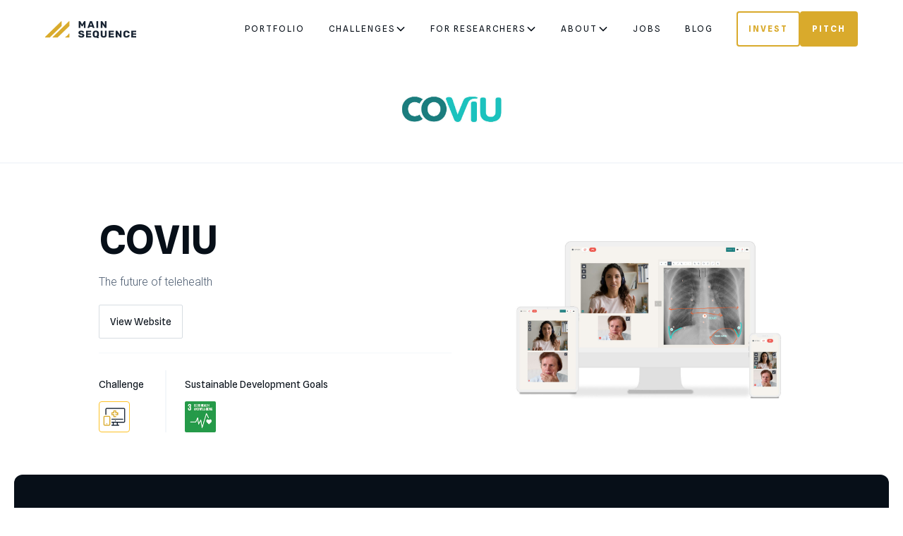

--- FILE ---
content_type: text/html
request_url: https://www.mseq.vc/msv-company-page/coviu
body_size: 11432
content:
<!DOCTYPE html><!-- Last Published: Fri Dec 12 2025 02:17:55 GMT+0000 (Coordinated Universal Time) --><html data-wf-domain="www.mseq.vc" data-wf-page="644c81f098b82d94c285c234" data-wf-site="606fb05a65b92b5f995c6d1f" data-wf-collection="644c81f098b82d2b9685c1d6" data-wf-item-slug="coviu"><head><meta charset="utf-8"/><title>Main Sequence | Coviu - The future of telehealth</title><meta content="The future of telehealth" name="description"/><meta content="Main Sequence | Coviu - The future of telehealth" property="og:title"/><meta content="The future of telehealth" property="og:description"/><meta content="https://cdn.prod.website-files.com/606fb05b65b92b81e55c6d25/63b3f44e0e89095f687400ec_Portfolio-Coviu-Product.jpg" property="og:image"/><meta content="Main Sequence | Coviu - The future of telehealth" property="twitter:title"/><meta content="The future of telehealth" property="twitter:description"/><meta content="https://cdn.prod.website-files.com/606fb05b65b92b81e55c6d25/63b3f44e0e89095f687400ec_Portfolio-Coviu-Product.jpg" property="twitter:image"/><meta property="og:type" content="website"/><meta content="summary_large_image" name="twitter:card"/><meta content="width=device-width, initial-scale=1" name="viewport"/><link href="https://cdn.prod.website-files.com/606fb05a65b92b5f995c6d1f/css/main-sequence.shared.9fd88ac81.css" rel="stylesheet" type="text/css"/><link href="https://fonts.googleapis.com" rel="preconnect"/><link href="https://fonts.gstatic.com" rel="preconnect" crossorigin="anonymous"/><script src="https://ajax.googleapis.com/ajax/libs/webfont/1.6.26/webfont.js" type="text/javascript"></script><script type="text/javascript">WebFont.load({  google: {    families: ["Oswald:200,300,400,500,600,700","Roboto:100,100italic,300,300italic,regular,italic,500,500italic,700,700italic,900,900italic","Poppins:100,200,300,regular,500,600,700,800,900","Spline Sans:300,regular,500,600,700","Spline Sans:300,regular,500,600,700"]  }});</script><script type="text/javascript">!function(o,c){var n=c.documentElement,t=" w-mod-";n.className+=t+"js",("ontouchstart"in o||o.DocumentTouch&&c instanceof DocumentTouch)&&(n.className+=t+"touch")}(window,document);</script><link href="https://cdn.prod.website-files.com/606fb05a65b92b5f995c6d1f/65d29e8979eb647c989c57ae_Avatar-dark-small.png" rel="shortcut icon" type="image/x-icon"/><link href="https://cdn.prod.website-files.com/606fb05a65b92b5f995c6d1f/6073ce22f21778cd09f14105_Avatar-dark-256x256.png" rel="apple-touch-icon"/><script async="" src="https://www.googletagmanager.com/gtag/js?id=G-KT3BYCQM6M"></script><script type="text/javascript">window.dataLayer = window.dataLayer || [];function gtag(){dataLayer.push(arguments);}gtag('set', 'developer_id.dZGVlNj', true);gtag('js', new Date());gtag('config', 'G-KT3BYCQM6M');</script><script src="https://www.google.com/recaptcha/api.js" type="text/javascript"></script><style>
.w-richtext > h2, .w-richtext > h1 {
  	color: #162231 !important;

  }
  .w-richtext > blockquote {
  	line-height: 38px !important;
    border-left: 5px solid #d9aa2c !important;
    font-size: 24px;
    margin-top: 32px;
    margin-bottom: 32px;
  }
  .w-richtext figure.w-richtext-align-fullwidth>figcaption {
    font-size: 10px;
  }
</style>

<!-- Snitcher analytics code -->
<script>
    !function(s,n,i,t,c,h){s.SnitchObject=i;s[i]||(s[i]=function(){
    (s[i].q=s[i].q||[]).push(arguments)});s[i].l=+new Date;c=n.createElement(t);
    h=n.getElementsByTagName(t)[0];c.src='//snid.snitcher.com/8420915.js';
    h.parentNode.insertBefore(c,h)}(window,document,'snid','script');
        
    snid('verify', '8420915');
</script>


<style>
.w-slider-nav {
    font-size: 12px;
}
.w-slider-dot {
    background: green;
}

.w-slider-dot.w-active {
    width: 12px;
    height: 12px;
    background: #D7A620;
}
</style></head><body><div class="intro-section_desktop"><div data-collapse="medium" data-animation="default" data-duration="400" data-easing="ease" data-easing2="ease" role="banner" class="navbar_dark_component w-nav"><div class="navbar_dark_container"><a href="/" class="navbar_light_logo-link w-nav-brand"><img width="129" sizes="(max-width: 479px) 91vw, 129px" srcset="https://cdn.prod.website-files.com/606fb05a65b92b5f995c6d1f/606fb29c4a344861425c22e7_logo-mseq-p-500.png 500w, https://cdn.prod.website-files.com/606fb05a65b92b5f995c6d1f/606fb29c4a344861425c22e7_logo-mseq-p-800.png 800w, https://cdn.prod.website-files.com/606fb05a65b92b5f995c6d1f/606fb29c4a344861425c22e7_logo-mseq.png 1260w" src="https://cdn.prod.website-files.com/606fb05a65b92b5f995c6d1f/606fb29c4a344861425c22e7_logo-mseq.png" alt="" class="nav-logo"/></a><nav role="navigation" class="navbar_light_menu is-page-height-tablet w-nav-menu"><div class="navbar_light_menu-links"><a href="/all-companies" class="navbar-_light_link invert w-nav-link">Portfolio</a><div data-delay="400" data-hover="true" data-w-id="318af2ed-8602-85f3-2027-148495259112" class="navbar_light_menu-dropdown w-dropdown"><div data-w-id="318af2ed-8602-85f3-2027-148495259113" class="navbar_light_dropdown-toggle invert w-dropdown-toggle"><a href="/challenges" class="navbar_light_dropdown-title invert">challenges</a><div class="dropdown-chevron invert w-embed"><svg width=" 100%" height=" 100%" viewBox="0 0 16 16" fill="none" xmlns="http://www.w3.org/2000/svg">
<path fill-rule="evenodd" clip-rule="evenodd" d="M2.55806 6.29544C2.46043 6.19781 2.46043 6.03952 2.55806 5.94189L3.44195 5.058C3.53958 4.96037 3.69787 4.96037 3.7955 5.058L8.00001 9.26251L12.2045 5.058C12.3021 4.96037 12.4604 4.96037 12.5581 5.058L13.4419 5.94189C13.5396 6.03952 13.5396 6.19781 13.4419 6.29544L8.17678 11.5606C8.07915 11.6582 7.92086 11.6582 7.82323 11.5606L2.55806 6.29544Z" fill="CurrentColor"/>
</svg></div></div><nav class="navbar_light_dropdown-list w-dropdown-list"><a href="/challenges" class="navbar_light_dropdown-link w-dropdown-link">Introducing our Challenges</a><a href="/msv-challenges/bridge-the-gap-to-space" class="navbar_light_dropdown-link w-dropdown-link">Bridge the Gap to Space</a><a href="/msv-challenges/decarbonise-the-planet" class="navbar_light_dropdown-link w-dropdown-link">Decarbonise the Planet</a><a href="/msv-challenges/enable-the-next-intelligence-leap" class="navbar_light_dropdown-link w-dropdown-link">Enable the Next Technology Leap</a><a href="/msv-challenges/feed-10-billion-people" class="navbar_light_dropdown-link w-dropdown-link">Feed 10b People</a><a href="/msv-challenges/reach-humanity-scale-healthcare" class="navbar_light_dropdown-link w-dropdown-link">Reach Humanity Scale Healthcare</a><a href="/msv-challenges/supercharge-industrial-productivity" class="navbar_light_dropdown-link w-dropdown-link">Supercharge Industrial Productivity</a></nav></div><div data-delay="400" data-hover="true" data-w-id="c57e47f6-7650-01a8-4920-eabc274abf1f" class="navbar_light_menu-dropdown w-dropdown"><div data-w-id="c57e47f6-7650-01a8-4920-eabc274abf20" class="navbar_light_dropdown-toggle invert w-dropdown-toggle"><a href="/for-researchers" class="navbar_light_dropdown-title invert">For Researchers</a><div class="dropdown-chevron invert w-embed"><svg width=" 100%" height=" 100%" viewBox="0 0 16 16" fill="none" xmlns="http://www.w3.org/2000/svg">
<path fill-rule="evenodd" clip-rule="evenodd" d="M2.55806 6.29544C2.46043 6.19781 2.46043 6.03952 2.55806 5.94189L3.44195 5.058C3.53958 4.96037 3.69787 4.96037 3.7955 5.058L8.00001 9.26251L12.2045 5.058C12.3021 4.96037 12.4604 4.96037 12.5581 5.058L13.4419 5.94189C13.5396 6.03952 13.5396 6.19781 13.4419 6.29544L8.17678 11.5606C8.07915 11.6582 7.92086 11.6582 7.82323 11.5606L2.55806 6.29544Z" fill="CurrentColor"/>
</svg></div></div><nav class="navbar_light_dropdown-list w-dropdown-list"><a href="/research-commercialisation" class="navbar_light_dropdown-link w-dropdown-link">Spin-out Series</a><a href="/researcher-office-hour" class="navbar_light_dropdown-link w-dropdown-link">Researcher Office Hour</a></nav></div><div data-delay="400" data-hover="true" data-w-id="318af2ed-8602-85f3-2027-148495259134" class="navbar_light_menu-dropdown w-dropdown"><div class="navbar_light_dropdown-toggle invert w-dropdown-toggle"><a href="/about" class="navbar_light_dropdown-title invert">about</a><div class="dropdown-chevron invert w-embed"><svg width=" 100%" height=" 100%" viewBox="0 0 16 16" fill="none" xmlns="http://www.w3.org/2000/svg">
<path fill-rule="evenodd" clip-rule="evenodd" d="M2.55806 6.29544C2.46043 6.19781 2.46043 6.03952 2.55806 5.94189L3.44195 5.058C3.53958 4.96037 3.69787 4.96037 3.7955 5.058L8.00001 9.26251L12.2045 5.058C12.3021 4.96037 12.4604 4.96037 12.5581 5.058L13.4419 5.94189C13.5396 6.03952 13.5396 6.19781 13.4419 6.29544L8.17678 11.5606C8.07915 11.6582 7.92086 11.6582 7.82323 11.5606L2.55806 6.29544Z" fill="CurrentColor"/>
</svg></div></div><nav class="navbar_light_dropdown-list w-dropdown-list"><a href="/about" class="navbar_light_dropdown-link w-dropdown-link">Introducing MSV</a><a href="/our-advantage" class="navbar_light_dropdown-link w-dropdown-link">Our Advantage</a><a href="/team" class="navbar_light_dropdown-link w-dropdown-link">Team</a><a href="/researcher-office-hour" class="navbar_light_dropdown-link w-dropdown-link">Office Hours</a><a href="/venture-science" class="navbar_light_dropdown-link w-dropdown-link">Venture Science</a><a href="/atmosphere" class="navbar_light_dropdown-link w-dropdown-link">Atmosphere</a><a href="/invest" class="navbar_light_dropdown-link w-dropdown-link">Invest</a><a href="/blog" class="navbar_light_dropdown-link w-dropdown-link">Blog</a></nav></div><a href="https://jobs.mseq.vc/" class="navbar-_light_link invert w-nav-link">JOBS</a><a href="/blog" class="navbar-_light_link invert w-nav-link">BLOG</a></div><div class="navbar_light_menu-buttons"><a href="/invest" class="button-main is-small outline w-button">Invest</a><a href="/pitch" class="button-main is-small w-button">Pitch</a></div></nav><div class="navbar_light_menu-button w-nav-button"><div class="menu-icon1"><div class="menu-icon1_line-top is-dark"></div><div class="menu-icon1_line-middle is-dark"><div class="menu-icon1_line-middle-inner is-light"></div></div><div class="menu-icon1_line-bottom is-dark"></div></div></div></div></div><div class="spacer large"></div><div class="logo-container"><div class="logo-crop"><img width="397" loading="eager" src="https://cdn.prod.website-files.com/606fb05b65b92b81e55c6d25/63b3f45405d48a764ab3fa61_Portfolio-Coviu-Logo-Lrg.jpg" alt="Company-logo" sizes="(max-width: 479px) 100vw, 397px" srcset="https://cdn.prod.website-files.com/606fb05b65b92b81e55c6d25/63b3f45405d48a764ab3fa61_Portfolio-Coviu-Logo-Lrg-p-500.jpg 500w, https://cdn.prod.website-files.com/606fb05b65b92b81e55c6d25/63b3f45405d48a764ab3fa61_Portfolio-Coviu-Logo-Lrg-p-800.jpg 800w, https://cdn.prod.website-files.com/606fb05b65b92b81e55c6d25/63b3f45405d48a764ab3fa61_Portfolio-Coviu-Logo-Lrg.jpg 1000w" class="company-logo"/></div></div><div class="horizontal-line"></div><div class="intro-container"><div class="intro-grid mw-1200"><div class="col-1 tablet-100"><div class="intro-wrapper"><h1 class="main-hero-head">Coviu</h1><h1 class="company-heading">Coviu</h1><p class="main-head-paragraph">The future of telehealth</p><a href="https://www.coviu.com/" target="_blank" class="website-button secondary w-button">View website</a><div class="horizontal-line"></div><div class="challenges-goals-container"><div class="challenges"><h2 class="challenge-title">Challenge</h2><div class="sdg-image-wrapper challenge-wrapper"><div class="w-dyn-list"><div role="list" class="challenge-list-row w-dyn-items"><div role="listitem" class="challenge w-dyn-item"><img alt="" loading="eager" width="124" src="https://cdn.prod.website-files.com/606fb05b65b92b81e55c6d25/6073bae0bbe002930df52164_icon-healthcare.png" class="challenge-list-item"/></div></div></div></div></div><div class="verticle-line"></div><div class="sdgs"><h2 class="sdg-title">Sustainable Development Goals</h2><div class="sdg-images-flex"><div class="sdg-images-flex w-dyn-list"><div role="list" class="sdg-images-flex w-dyn-items"><div role="listitem" class="sdg-image-wrapper w-dyn-item"><img alt="" loading="eager" width="124" src="https://cdn.prod.website-files.com/606fb05b65b92b81e55c6d25/60792c9b78340366d85565f1_sdg-3-health.png" class="sdg-image"/></div></div></div></div></div></div></div></div><div class="col-2 tablet-100 xlscreen-60"><div class="hero-image-wrapper"><div class="hero-image-crop"><img src="https://cdn.prod.website-files.com/606fb05b65b92b81e55c6d25/63b3f44e0e89095f687400ec_Portfolio-Coviu-Product.jpg" loading="eager" height="" alt="Company-hero-image" sizes="100vw" srcset="https://cdn.prod.website-files.com/606fb05b65b92b81e55c6d25/63b3f44e0e89095f687400ec_Portfolio-Coviu-Product-p-500.jpg 500w, https://cdn.prod.website-files.com/606fb05b65b92b81e55c6d25/63b3f44e0e89095f687400ec_Portfolio-Coviu-Product-p-800.jpg 800w, https://cdn.prod.website-files.com/606fb05b65b92b81e55c6d25/63b3f44e0e89095f687400ec_Portfolio-Coviu-Product-p-1080.jpg 1080w, https://cdn.prod.website-files.com/606fb05b65b92b81e55c6d25/63b3f44e0e89095f687400ec_Portfolio-Coviu-Product.jpg 1440w" class="company-hero-image"/></div></div></div></div></div></div><div class="intro-section_mobile"><div data-collapse="medium" data-animation="default" data-duration="400" data-easing="ease" data-easing2="ease" role="banner" class="navbar_dark_component w-nav"><div class="navbar_dark_container"><a href="/" class="navbar_light_logo-link w-nav-brand"><img width="129" sizes="(max-width: 479px) 91vw, 129px" srcset="https://cdn.prod.website-files.com/606fb05a65b92b5f995c6d1f/606fb29c4a344861425c22e7_logo-mseq-p-500.png 500w, https://cdn.prod.website-files.com/606fb05a65b92b5f995c6d1f/606fb29c4a344861425c22e7_logo-mseq-p-800.png 800w, https://cdn.prod.website-files.com/606fb05a65b92b5f995c6d1f/606fb29c4a344861425c22e7_logo-mseq.png 1260w" src="https://cdn.prod.website-files.com/606fb05a65b92b5f995c6d1f/606fb29c4a344861425c22e7_logo-mseq.png" alt="" class="nav-logo"/></a><nav role="navigation" class="navbar_light_menu is-page-height-tablet w-nav-menu"><div class="navbar_light_menu-links"><a href="/all-companies" class="navbar-_light_link invert w-nav-link">Portfolio</a><div data-delay="400" data-hover="true" data-w-id="318af2ed-8602-85f3-2027-148495259112" class="navbar_light_menu-dropdown w-dropdown"><div data-w-id="318af2ed-8602-85f3-2027-148495259113" class="navbar_light_dropdown-toggle invert w-dropdown-toggle"><a href="/challenges" class="navbar_light_dropdown-title invert">challenges</a><div class="dropdown-chevron invert w-embed"><svg width=" 100%" height=" 100%" viewBox="0 0 16 16" fill="none" xmlns="http://www.w3.org/2000/svg">
<path fill-rule="evenodd" clip-rule="evenodd" d="M2.55806 6.29544C2.46043 6.19781 2.46043 6.03952 2.55806 5.94189L3.44195 5.058C3.53958 4.96037 3.69787 4.96037 3.7955 5.058L8.00001 9.26251L12.2045 5.058C12.3021 4.96037 12.4604 4.96037 12.5581 5.058L13.4419 5.94189C13.5396 6.03952 13.5396 6.19781 13.4419 6.29544L8.17678 11.5606C8.07915 11.6582 7.92086 11.6582 7.82323 11.5606L2.55806 6.29544Z" fill="CurrentColor"/>
</svg></div></div><nav class="navbar_light_dropdown-list w-dropdown-list"><a href="/challenges" class="navbar_light_dropdown-link w-dropdown-link">Introducing our Challenges</a><a href="/msv-challenges/bridge-the-gap-to-space" class="navbar_light_dropdown-link w-dropdown-link">Bridge the Gap to Space</a><a href="/msv-challenges/decarbonise-the-planet" class="navbar_light_dropdown-link w-dropdown-link">Decarbonise the Planet</a><a href="/msv-challenges/enable-the-next-intelligence-leap" class="navbar_light_dropdown-link w-dropdown-link">Enable the Next Technology Leap</a><a href="/msv-challenges/feed-10-billion-people" class="navbar_light_dropdown-link w-dropdown-link">Feed 10b People</a><a href="/msv-challenges/reach-humanity-scale-healthcare" class="navbar_light_dropdown-link w-dropdown-link">Reach Humanity Scale Healthcare</a><a href="/msv-challenges/supercharge-industrial-productivity" class="navbar_light_dropdown-link w-dropdown-link">Supercharge Industrial Productivity</a></nav></div><div data-delay="400" data-hover="true" data-w-id="c57e47f6-7650-01a8-4920-eabc274abf1f" class="navbar_light_menu-dropdown w-dropdown"><div data-w-id="c57e47f6-7650-01a8-4920-eabc274abf20" class="navbar_light_dropdown-toggle invert w-dropdown-toggle"><a href="/for-researchers" class="navbar_light_dropdown-title invert">For Researchers</a><div class="dropdown-chevron invert w-embed"><svg width=" 100%" height=" 100%" viewBox="0 0 16 16" fill="none" xmlns="http://www.w3.org/2000/svg">
<path fill-rule="evenodd" clip-rule="evenodd" d="M2.55806 6.29544C2.46043 6.19781 2.46043 6.03952 2.55806 5.94189L3.44195 5.058C3.53958 4.96037 3.69787 4.96037 3.7955 5.058L8.00001 9.26251L12.2045 5.058C12.3021 4.96037 12.4604 4.96037 12.5581 5.058L13.4419 5.94189C13.5396 6.03952 13.5396 6.19781 13.4419 6.29544L8.17678 11.5606C8.07915 11.6582 7.92086 11.6582 7.82323 11.5606L2.55806 6.29544Z" fill="CurrentColor"/>
</svg></div></div><nav class="navbar_light_dropdown-list w-dropdown-list"><a href="/research-commercialisation" class="navbar_light_dropdown-link w-dropdown-link">Spin-out Series</a><a href="/researcher-office-hour" class="navbar_light_dropdown-link w-dropdown-link">Researcher Office Hour</a></nav></div><div data-delay="400" data-hover="true" data-w-id="318af2ed-8602-85f3-2027-148495259134" class="navbar_light_menu-dropdown w-dropdown"><div class="navbar_light_dropdown-toggle invert w-dropdown-toggle"><a href="/about" class="navbar_light_dropdown-title invert">about</a><div class="dropdown-chevron invert w-embed"><svg width=" 100%" height=" 100%" viewBox="0 0 16 16" fill="none" xmlns="http://www.w3.org/2000/svg">
<path fill-rule="evenodd" clip-rule="evenodd" d="M2.55806 6.29544C2.46043 6.19781 2.46043 6.03952 2.55806 5.94189L3.44195 5.058C3.53958 4.96037 3.69787 4.96037 3.7955 5.058L8.00001 9.26251L12.2045 5.058C12.3021 4.96037 12.4604 4.96037 12.5581 5.058L13.4419 5.94189C13.5396 6.03952 13.5396 6.19781 13.4419 6.29544L8.17678 11.5606C8.07915 11.6582 7.92086 11.6582 7.82323 11.5606L2.55806 6.29544Z" fill="CurrentColor"/>
</svg></div></div><nav class="navbar_light_dropdown-list w-dropdown-list"><a href="/about" class="navbar_light_dropdown-link w-dropdown-link">Introducing MSV</a><a href="/our-advantage" class="navbar_light_dropdown-link w-dropdown-link">Our Advantage</a><a href="/team" class="navbar_light_dropdown-link w-dropdown-link">Team</a><a href="/researcher-office-hour" class="navbar_light_dropdown-link w-dropdown-link">Office Hours</a><a href="/venture-science" class="navbar_light_dropdown-link w-dropdown-link">Venture Science</a><a href="/atmosphere" class="navbar_light_dropdown-link w-dropdown-link">Atmosphere</a><a href="/invest" class="navbar_light_dropdown-link w-dropdown-link">Invest</a><a href="/blog" class="navbar_light_dropdown-link w-dropdown-link">Blog</a></nav></div><a href="https://jobs.mseq.vc/" class="navbar-_light_link invert w-nav-link">JOBS</a><a href="/blog" class="navbar-_light_link invert w-nav-link">BLOG</a></div><div class="navbar_light_menu-buttons"><a href="/invest" class="button-main is-small outline w-button">Invest</a><a href="/pitch" class="button-main is-small w-button">Pitch</a></div></nav><div class="navbar_light_menu-button w-nav-button"><div class="menu-icon1"><div class="menu-icon1_line-top is-dark"></div><div class="menu-icon1_line-middle is-dark"><div class="menu-icon1_line-middle-inner is-light"></div></div><div class="menu-icon1_line-bottom is-dark"></div></div></div></div></div><div class="spacer large"></div><div class="logo-container"><div class="logo-crop"><img src="https://cdn.prod.website-files.com/606fb05b65b92b81e55c6d25/63b3f45405d48a764ab3fa61_Portfolio-Coviu-Logo-Lrg.jpg" loading="lazy" alt="Company-logo" sizes="100vw" srcset="https://cdn.prod.website-files.com/606fb05b65b92b81e55c6d25/63b3f45405d48a764ab3fa61_Portfolio-Coviu-Logo-Lrg-p-500.jpg 500w, https://cdn.prod.website-files.com/606fb05b65b92b81e55c6d25/63b3f45405d48a764ab3fa61_Portfolio-Coviu-Logo-Lrg-p-800.jpg 800w, https://cdn.prod.website-files.com/606fb05b65b92b81e55c6d25/63b3f45405d48a764ab3fa61_Portfolio-Coviu-Logo-Lrg.jpg 1000w" class="company-logo"/></div></div><div class="horizontal-line"></div><div class="intro-container"><div class="intro-grid mw-1200"><div class="col-1 _40 tablet-100"><div class="intro-wrapper"><h1 class="main-hero-head">Coviu</h1><h1 class="company-heading">Coviu</h1><p class="main-head-paragraph">The future of telehealth</p><a href="https://www.coviu.com/" class="website-button secondary w-button">View website</a><div class="horizontal-line"></div><div class="challenges-goals-container"><div class="challenges"><h2 class="challenge-title">Challenge</h2><div class="sdg-image-wrapper challenge-wrapper"><div class="w-dyn-list"><div role="list" class="challenge-list-row w-dyn-items"><div role="listitem" class="challenge w-dyn-item"><img alt="" loading="lazy" width="124" src="https://cdn.prod.website-files.com/606fb05b65b92b81e55c6d25/6073bae0bbe002930df52164_icon-healthcare.png" class="challenge-list-item"/></div></div></div></div></div><div class="verticle-line"></div><div class="sdgs"><h2 class="sdg-title">Sustainable Development Goals</h2><div class="sdg-images-flex"><div class="sdg-images-flex w-dyn-list"><div role="list" class="sdg-images-flex w-dyn-items"><div role="listitem" class="sdg-image-wrapper w-dyn-item"><img alt="" loading="lazy" width="124" src="https://cdn.prod.website-files.com/606fb05b65b92b81e55c6d25/60792c9b78340366d85565f1_sdg-3-health.png" class="sdg-image"/></div></div></div></div></div></div></div></div><div class="col-2 tablet-100"><div class="hero-image-wrapper"><div class="hero-image-crop"><img src="https://cdn.prod.website-files.com/606fb05b65b92b81e55c6d25/63b3f44e0e89095f687400ec_Portfolio-Coviu-Product.jpg" loading="lazy" height="" alt="Company-hero-image" sizes="100vw" srcset="https://cdn.prod.website-files.com/606fb05b65b92b81e55c6d25/63b3f44e0e89095f687400ec_Portfolio-Coviu-Product-p-500.jpg 500w, https://cdn.prod.website-files.com/606fb05b65b92b81e55c6d25/63b3f44e0e89095f687400ec_Portfolio-Coviu-Product-p-800.jpg 800w, https://cdn.prod.website-files.com/606fb05b65b92b81e55c6d25/63b3f44e0e89095f687400ec_Portfolio-Coviu-Product-p-1080.jpg 1080w, https://cdn.prod.website-files.com/606fb05b65b92b81e55c6d25/63b3f44e0e89095f687400ec_Portfolio-Coviu-Product.jpg 1440w" class="company-hero-image"/></div></div></div></div></div></div><div class="spacer desktop-40px"></div><div class="founders-section-desktop"><main class="founders-container"><div class="founders-grid"><div id="w-node-_4a8ae707-b61c-76df-c7cf-95f5fb29bb91-c285c234" class="founders-col-1"><div data-delay="4000" data-animation="cross" class="bio-slider w-slider" data-autoplay="false" data-easing="ease-in" data-hide-arrows="false" data-disable-swipe="true" data-autoplay-limit="0" data-nav-spacing="3" data-duration="200" data-infinite="true" id="flowbaseSlider"><div class="w-slider-mask"><div class="founder-bio-slide w-slide"><div class="description-wrapper"><div class="info-container"><div class="section-title-wrapper minu-60px-left-margin"><img src="https://cdn.prod.website-files.com/606fb05a65b92b5f995c6d1f/6847c784f2ac698b95df5744_icon-leaders.png" loading="lazy" width="40" height="40" alt="" class="section-number"/><h1 class="section-header white">Leaders</h1></div><h1 class="founder-name">Diana Pitts</h1><h1 class="founder-role">CEO</h1><p class="founder-bio">Diana possesses over a decade of experience leading across the healthcare and technology sectors in Australia and the United States. Her background includes scaling venture-backed healthcare and technology startups such as Safewill, Mable and Cogito. Additionally, she maintains important industry connections, including as a Non-Executive Director for the Physical Disability Council of NSW.</p></div><div class="buttons-paralex"><h4 class="pagination-number active">01 </h4><h4 class="pagination-number">02</h4><h4 class="pagination-number w-condition-invisible">03</h4><h4 class="pagination-number w-condition-invisible">04</h4><h4 class="pagination-number w-condition-invisible">05</h4><div class="wrapper-nav"><div class="slider-navigation-enabled prev-slide hide"><div class="slider-left"><div class="next-button w-icon-slider-left"></div></div></div><div class="slider-navigation-disabled prev-slide"><div class="slider-left-disabled"><div class="next-button inactive w-icon-slider-left"></div></div></div><div class="slider-navigation-disable next-slide hide"><div class="slider-right-disabled"><div class="back-button inactive w-icon-slider-right"></div></div></div><div class="slider-navigation-enable next-slide"><div data-w-id="9522eb85-fede-01fd-8da7-02b815142e6a" class="slider-right"><div data-w-id="9522eb85-fede-01fd-8da7-02b815142e6b" class="back-button w-icon-slider-right"></div></div></div></div></div></div></div><div class="founder-bio-slide w-slide"><div class="description-wrapper"><div class="info-container"><div class="section-title-wrapper minu-60px-left-margin"><img src="https://cdn.prod.website-files.com/606fb05a65b92b5f995c6d1f/630767e0c67fe7463cdaf13f_Group%2037%20(2).png" loading="lazy" width="40" height="40" alt="" class="image-43"/><h1 class="white-title">Founders</h1></div><h1 class="founder-name">Nathan Oehlman </h1><h1 class="founder-role">Co-Founder and CTO</h1><p class="founder-bio">Nathan is an experienced software developer with 15 years of experience designing and scaling sophisticated web applications. </p></div><div class="buttons-paralex"><h4 class="pagination-number">01 </h4><h4 class="pagination-number active">02</h4><h4 class="pagination-number w-condition-invisible">03</h4><h4 class="pagination-number w-condition-invisible">04</h4><h4 class="pagination-number w-condition-invisible">05</h4><div class="wrapper-nav"><div class="slider-navigation-enabled prev-slide"><div class="slider-left"><div data-w-id="29bc437b-7bb7-b92b-8ba9-315e17147033" class="next-button w-icon-slider-left"></div></div></div><div class="slider-navigation-disabled prev-slide hide"><div class="slider-left-disabled"><div class="next-button inactive w-icon-slider-left"></div></div></div><div class="slider-navigation-disable next-slide"><div class="slider-right-disabled"><div class="back-button inactive w-icon-slider-right"></div></div></div><div class="slider-navigation-enable next-slide w-condition-invisible"><div class="slider-right"><div data-w-id="29bc437b-7bb7-b92b-8ba9-315e1714703c" class="back-button w-icon-slider-right"></div></div></div></div></div></div></div><div class="founder-bio-slide w-condition-invisible w-slide"><div class="description-wrapper"><div class="info-container"><div class="section-title-wrapper minu-60px-left-margin"><img src="https://cdn.prod.website-files.com/606fb05a65b92b5f995c6d1f/630767e0c67fe7463cdaf13f_Group%2037%20(2).png" loading="lazy" width="40" height="40" alt="" class="image-43"/><h1 class="white-title">Founders</h1></div><h1 class="founder-name w-dyn-bind-empty"></h1><h1 class="founder-role w-dyn-bind-empty"></h1><p class="founder-bio w-dyn-bind-empty"></p></div><div class="buttons-paralex"><h4 class="pagination-number">01 </h4><h4 class="pagination-number">02</h4><h4 class="pagination-number active w-condition-invisible">03</h4><h4 class="pagination-number w-condition-invisible">04</h4><h4 class="pagination-number w-condition-invisible">05</h4><div class="wrapper-nav"><div class="slider-navigation-enabled prev-slide"><div class="slider-left"><div data-w-id="269a7f97-a813-a26f-2a1f-f39afa9669d7" class="next-button w-icon-slider-left"></div></div></div><div class="slider-navigation-disabled prev-slide hide"><div class="slider-left-disabled"><div class="next-button inactive w-icon-slider-left"></div></div></div><div class="slider-navigation-disable next-slide"><div class="slider-right-disabled"><div class="back-button inactive w-icon-slider-right"></div></div></div><div class="slider-navigation-enable next-slide w-condition-invisible"><div class="slider-right"><div data-w-id="269a7f97-a813-a26f-2a1f-f39afa9669e0" class="back-button w-icon-slider-right"></div></div></div></div></div></div></div><div class="founder-bio-slide w-condition-invisible w-slide"><div class="description-wrapper"><div class="info-container"><div class="section-title-wrapper minu-60px-left-margin"><img src="https://cdn.prod.website-files.com/606fb05a65b92b5f995c6d1f/630767e0c67fe7463cdaf13f_Group%2037%20(2).png" loading="lazy" width="40" height="40" alt="" class="image-43"/><h1 class="white-title">Founders</h1></div><h1 class="founder-name w-dyn-bind-empty"></h1><h1 class="founder-role w-dyn-bind-empty"></h1><p class="founder-bio w-dyn-bind-empty"></p></div><div class="buttons-paralex"><h4 class="pagination-number">01 </h4><h4 class="pagination-number">02</h4><h4 class="pagination-number w-condition-invisible">03</h4><h4 class="pagination-number active w-condition-invisible">04</h4><h4 class="pagination-number w-condition-invisible">05</h4><div class="wrapper-nav"><div class="slider-navigation-enabled prev-slide"><div class="slider-left"><div data-w-id="38e35f4a-f81d-1336-01f6-8292f7fad7c7" class="next-button w-icon-slider-left"></div></div></div><div class="slider-navigation-disabled prev-slide hide"><div class="slider-left-disabled"><div class="next-button inactive w-icon-slider-left"></div></div></div><div class="slider-navigation-disable next-slide"><div class="slider-right-disabled"><div class="back-button inactive w-icon-slider-right"></div></div></div><div class="slider-navigation-enable next-slide w-condition-invisible"><div class="slider-right"><div data-w-id="38e35f4a-f81d-1336-01f6-8292f7fad7d0" class="back-button w-icon-slider-right"></div></div></div></div></div></div></div><div class="founder-bio-slide w-condition-invisible w-slide"><div class="description-wrapper"><div class="info-container"><div class="section-title-wrapper minu-60px-left-margin"><img src="https://cdn.prod.website-files.com/606fb05a65b92b5f995c6d1f/630767e0c67fe7463cdaf13f_Group%2037%20(2).png" loading="lazy" width="40" height="40" alt="" class="image-43"/><h1 class="white-title">Founders</h1></div><h1 class="founder-name w-dyn-bind-empty"></h1><h1 class="founder-role w-dyn-bind-empty"></h1><p class="founder-bio w-dyn-bind-empty"></p></div><div class="buttons-paralex"><h4 class="pagination-number">01 </h4><h4 class="pagination-number">02</h4><h4 class="pagination-number w-condition-invisible">03</h4><h4 class="pagination-number w-condition-invisible">04</h4><h4 class="pagination-number active w-condition-invisible">05</h4><div class="wrapper-nav"><div class="slider-navigation-enabled prev-slide"><div class="slider-left"><div data-w-id="007c6302-f2dd-f9af-d84c-33be9534388d" class="next-button w-icon-slider-left"></div></div></div><div class="slider-navigation-disabled prev-slide hide"><div class="slider-left-disabled"><div class="next-button inactive w-icon-slider-left"></div></div></div><div class="slider-navigation-disable next-slide"><div class="slider-right-disabled"><div class="back-button inactive w-icon-slider-right"></div></div></div><div class="slider-navigation-enable next-slide hide"><div class="slider-right"><div class="back-button w-icon-slider-right"></div></div></div></div></div></div></div></div><div class="slider-arrow-hidden w-slider-arrow-left"><div class="slider-arrow-hidden w-icon-slider-left"></div></div><div class="slider-arrow-hidden w-slider-arrow-right"><div class="slider-arrow-hidden w-icon-slider-right"></div></div><div class="slide-nav-hidden w-slider-nav w-round"></div></div></div><div id="w-node-_4a8ae707-b61c-76df-c7cf-95f5fb29bbc9-c285c234" class="founder-col-2"><div class="image-slider morethan1founder"><div class="slider-list show-morethan-one-founder"><div class="slider-item no_right-margin"><img src="https://cdn.prod.website-files.com/606fb05b65b92b81e55c6d25/684783c6bcde2be60991a974_diana.jpeg" loading="lazy" alt="" sizes="100vw" srcset="https://cdn.prod.website-files.com/606fb05b65b92b81e55c6d25/684783c6bcde2be60991a974_diana-p-500.jpeg 500w, https://cdn.prod.website-files.com/606fb05b65b92b81e55c6d25/684783c6bcde2be60991a974_diana.jpeg 800w" class="photo"/></div><div class="slider-item"><img src="https://cdn.prod.website-files.com/606fb05b65b92b81e55c6d25/6358fadfa0f8c0315d2176c3_Nathan%20O.png" loading="lazy" alt="" sizes="100vw" srcset="https://cdn.prod.website-files.com/606fb05b65b92b81e55c6d25/6358fadfa0f8c0315d2176c3_Nathan%20O-p-500.png 500w, https://cdn.prod.website-files.com/606fb05b65b92b81e55c6d25/6358fadfa0f8c0315d2176c3_Nathan%20O.png 527w" class="photo"/></div><div class="slider-item w-condition-invisible"><img src="" loading="lazy" alt="" class="photo w-dyn-bind-empty"/></div><div class="slider-item w-condition-invisible"><img src="" loading="lazy" alt="" class="photo w-dyn-bind-empty"/></div><div class="slider-item w-condition-invisible"><img src="" loading="lazy" alt="" class="photo w-dyn-bind-empty"/></div></div><div class="slider-list show-one-founder w-condition-invisible"><div class="slider-item no_right-margin"><img src="https://cdn.prod.website-files.com/606fb05b65b92b81e55c6d25/684783c6bcde2be60991a974_diana.jpeg" loading="lazy" alt="" sizes="100vw" srcset="https://cdn.prod.website-files.com/606fb05b65b92b81e55c6d25/684783c6bcde2be60991a974_diana-p-500.jpeg 500w, https://cdn.prod.website-files.com/606fb05b65b92b81e55c6d25/684783c6bcde2be60991a974_diana.jpeg 800w" class="photo"/></div></div></div></div></div></main></div><div class="founders-section-mobile"><main class="founders-container"><div class="founders-grid"><div id="w-node-_8b655097-9835-c023-3679-5efe993ba921-c285c234" class="founders-col-1"><div data-delay="4000" data-animation="cross" class="bio-slider w-slider" data-autoplay="false" data-easing="ease-in" data-hide-arrows="false" data-disable-swipe="true" data-autoplay-limit="0" data-nav-spacing="3" data-duration="200" data-infinite="true" id="flowbaseSlidermobile"><div class="w-slider-mask"><div class="founder-bio-slide w-slide"><div class="description-wrapper"><div class="info-container"><h1 class="founder-name">Diana Pitts</h1><h1 class="founder-role">CEO</h1><p class="founder-bio">Diana possesses over a decade of experience leading across the healthcare and technology sectors in Australia and the United States. Her background includes scaling venture-backed healthcare and technology startups such as Safewill, Mable and Cogito. Additionally, she maintains important industry connections, including as a Non-Executive Director for the Physical Disability Council of NSW.</p></div><div class="buttons-paralex"><h4 class="pagination-number active">01 </h4><h4 class="pagination-number">02</h4><h4 class="pagination-number w-condition-invisible">03</h4><h4 class="pagination-number w-condition-invisible">04</h4><h4 class="pagination-number w-condition-invisible">05</h4><div class="wrapper-nav"><div class="slider-navigation-enabled prev-slide hide"><div class="slider-left-mobile"><div class="next-button w-icon-slider-left"></div></div></div><div class="slider-navigation-disabled prev-slide"><div class="slider-left-disabled"><div class="next-button inactive w-icon-slider-left"></div></div></div><div class="slider-navigation-disable next-slide hide"><div class="slider-right-disabled"><div class="back-button inactive w-icon-slider-right"></div></div></div><div class="slider-navigation-enable next-slide"><div data-w-id="8b655097-9835-c023-3679-5efe993ba942" class="slider-right-mobile"><div data-w-id="8b655097-9835-c023-3679-5efe993ba943" class="back-button w-icon-slider-right"></div></div></div></div></div></div></div><div class="founder-bio-slide w-slide"><div class="description-wrapper"><div class="info-container"><div class="section-title-wrapper minu-60px-left-margin hide"><img src="https://cdn.prod.website-files.com/606fb05a65b92b5f995c6d1f/630767e0c67fe7463cdaf13f_Group%2037%20(2).png" loading="lazy" width="40" height="40" alt="" class="image-43"/><h1 class="white-title">Founders</h1></div><h1 class="founder-name">Nathan Oehlman </h1><h1 class="founder-role">Co-Founder and CTO</h1><p class="founder-bio">Nathan is an experienced software developer with 15 years of experience designing and scaling sophisticated web applications. </p></div><div class="buttons-paralex"><h4 class="pagination-number">01 </h4><h4 class="pagination-number active">02</h4><h4 class="pagination-number w-condition-invisible">03</h4><h4 class="pagination-number w-condition-invisible">04</h4><h4 class="pagination-number w-condition-invisible">05</h4><div class="wrapper-nav"><div class="slider-navigation-enabled prev-slide"><div class="slider-left-mobile"><div data-w-id="8b655097-9835-c023-3679-5efe993ba95a" class="next-button w-icon-slider-left"></div></div></div><div class="slider-navigation-disabled prev-slide hide"><div class="slider-left-disabled"><div class="next-button inactive w-icon-slider-left"></div></div></div><div class="slider-navigation-disable next-slide"><div class="slider-right-disabled"><div class="back-button inactive w-icon-slider-right"></div></div></div><div class="slider-navigation-enable next-slide w-condition-invisible"><div class="slider-right-mobile"><div data-w-id="8b655097-9835-c023-3679-5efe993ba963" class="back-button w-icon-slider-right"></div></div></div></div></div></div></div><div class="founder-bio-slide w-condition-invisible w-slide"><div class="description-wrapper"><div class="info-container"><div class="section-title-wrapper minu-60px-left-margin hide"><img src="https://cdn.prod.website-files.com/606fb05a65b92b5f995c6d1f/630767e0c67fe7463cdaf13f_Group%2037%20(2).png" loading="lazy" width="40" height="40" alt="" class="image-43"/><h1 class="white-title">Founders</h1></div><h1 class="founder-name w-dyn-bind-empty"></h1><h1 class="founder-role w-dyn-bind-empty"></h1><p class="founder-bio w-dyn-bind-empty"></p></div><div class="buttons-paralex"><h4 class="pagination-number">01 </h4><h4 class="pagination-number">02</h4><h4 class="pagination-number active w-condition-invisible">03</h4><h4 class="pagination-number w-condition-invisible">04</h4><h4 class="pagination-number w-condition-invisible">05</h4><div class="wrapper-nav"><div class="slider-navigation-enabled prev-slide"><div class="slider-left-mobile"><div data-w-id="8b655097-9835-c023-3679-5efe993ba97a" class="next-button w-icon-slider-left"></div></div></div><div class="slider-navigation-disabled prev-slide hide"><div class="slider-left-disabled"><div class="next-button inactive w-icon-slider-left"></div></div></div><div class="slider-navigation-disable next-slide"><div class="slider-right-disabled"><div class="back-button inactive w-icon-slider-right"></div></div></div><div class="slider-navigation-enable next-slide w-condition-invisible"><div class="slider-right-mobile"><div data-w-id="8b655097-9835-c023-3679-5efe993ba983" class="back-button w-icon-slider-right"></div></div></div></div></div></div></div><div class="founder-bio-slide w-condition-invisible w-slide"><div class="description-wrapper"><div class="info-container"><div class="section-title-wrapper minu-60px-left-margin hide"><img src="https://cdn.prod.website-files.com/606fb05a65b92b5f995c6d1f/630767e0c67fe7463cdaf13f_Group%2037%20(2).png" loading="lazy" width="40" height="40" alt="" class="image-43"/><h1 class="white-title">Founders</h1></div><h1 class="founder-name w-dyn-bind-empty"></h1><h1 class="founder-role w-dyn-bind-empty"></h1><p class="founder-bio w-dyn-bind-empty"></p></div><div class="buttons-paralex"><h4 class="pagination-number">01 </h4><h4 class="pagination-number">02</h4><h4 class="pagination-number w-condition-invisible">03</h4><h4 class="pagination-number active w-condition-invisible">04</h4><h4 class="pagination-number w-condition-invisible">05</h4><div class="wrapper-nav"><div class="slider-navigation-enabled prev-slide"><div class="slider-left-mobile"><div data-w-id="8b655097-9835-c023-3679-5efe993ba99a" class="next-button w-icon-slider-left"></div></div></div><div class="slider-navigation-disabled prev-slide hide"><div class="slider-left-disabled"><div class="next-button inactive w-icon-slider-left"></div></div></div><div class="slider-navigation-disable next-slide"><div class="slider-right-disabled"><div class="back-button inactive w-icon-slider-right"></div></div></div><div class="slider-navigation-enable next-slide w-condition-invisible"><div class="slider-right"><div data-w-id="8b655097-9835-c023-3679-5efe993ba9a3" class="back-button w-icon-slider-right"></div></div></div></div></div></div></div><div class="founder-bio-slide w-condition-invisible w-slide"><div class="description-wrapper"><div class="info-container"><div class="section-title-wrapper minu-60px-left-margin hide"><img src="https://cdn.prod.website-files.com/606fb05a65b92b5f995c6d1f/630767e0c67fe7463cdaf13f_Group%2037%20(2).png" loading="lazy" width="40" height="40" alt="" class="image-43"/><h1 class="white-title">Founders</h1></div><h1 class="founder-name w-dyn-bind-empty"></h1><h1 class="founder-role w-dyn-bind-empty"></h1><p class="founder-bio w-dyn-bind-empty"></p></div><div class="buttons-paralex"><h4 class="pagination-number">01 </h4><h4 class="pagination-number">02</h4><h4 class="pagination-number w-condition-invisible">03</h4><h4 class="pagination-number w-condition-invisible">04</h4><h4 class="pagination-number active w-condition-invisible">05</h4><div class="wrapper-nav"><div class="slider-navigation-enabled prev-slide"><div class="slider-left-mobile"><div data-w-id="3d9c091f-6301-8b50-fbbb-86ce15cfdcff" class="next-button w-icon-slider-left"></div></div></div><div class="slider-navigation-disabled prev-slide hide"><div class="slider-left-disabled"><div class="next-button inactive w-icon-slider-left"></div></div></div><div class="slider-navigation-disable next-slide"><div class="slider-right-disabled"><div class="back-button inactive w-icon-slider-right"></div></div></div><div class="slider-navigation-enable next-slide hide"><div class="slider-right"><div class="back-button w-icon-slider-right"></div></div></div></div></div></div></div></div><div class="slider-arrow-hidden w-slider-arrow-left"><div class="slider-arrow-hidden w-icon-slider-left"></div></div><div class="slider-arrow-hidden w-slider-arrow-right"><div class="slider-arrow-hidden w-icon-slider-right"></div></div><div class="slide-nav-hidden w-slider-nav w-round"></div></div></div><div id="w-node-_8b655097-9835-c023-3679-5efe993ba9a9-c285c234" class="founder-col-2"><div class="founder-col-2-container"><div class="section-title-wrapper minu-60px-left-margin"><img src="https://cdn.prod.website-files.com/606fb05a65b92b5f995c6d1f/6847c784f2ac698b95df5744_icon-leaders.png" loading="lazy" width="40" height="40" alt="" class="section-number"/><h1 class="section-header white">Founders</h1></div><div class="image-slider morethan1founder"><div class="slider-list show-morethan-one-founder"><div class="slider-item no_right-margin"><img src="https://cdn.prod.website-files.com/606fb05b65b92b81e55c6d25/684783c6bcde2be60991a974_diana.jpeg" loading="lazy" alt="" sizes="100vw" srcset="https://cdn.prod.website-files.com/606fb05b65b92b81e55c6d25/684783c6bcde2be60991a974_diana-p-500.jpeg 500w, https://cdn.prod.website-files.com/606fb05b65b92b81e55c6d25/684783c6bcde2be60991a974_diana.jpeg 800w" class="photo"/></div><div class="slider-item"><img src="https://cdn.prod.website-files.com/606fb05b65b92b81e55c6d25/6358fadfa0f8c0315d2176c3_Nathan%20O.png" loading="lazy" alt="" sizes="100vw" srcset="https://cdn.prod.website-files.com/606fb05b65b92b81e55c6d25/6358fadfa0f8c0315d2176c3_Nathan%20O-p-500.png 500w, https://cdn.prod.website-files.com/606fb05b65b92b81e55c6d25/6358fadfa0f8c0315d2176c3_Nathan%20O.png 527w" class="photo"/></div><div class="slider-item w-condition-invisible"><img src="" loading="lazy" alt="" class="photo w-dyn-bind-empty"/></div><div class="slider-item w-condition-invisible"><img src="" loading="lazy" alt="" class="photo w-dyn-bind-empty"/></div><div class="slider-item w-condition-invisible"><img src="" loading="lazy" alt="" class="photo w-dyn-bind-empty"/></div></div><div class="slider-list show-one-founder w-condition-invisible"><div class="slider-item no_right-margin"><img src="https://cdn.prod.website-files.com/606fb05b65b92b81e55c6d25/684783c6bcde2be60991a974_diana.jpeg" loading="lazy" alt="" sizes="100vw" srcset="https://cdn.prod.website-files.com/606fb05b65b92b81e55c6d25/684783c6bcde2be60991a974_diana-p-500.jpeg 500w, https://cdn.prod.website-files.com/606fb05b65b92b81e55c6d25/684783c6bcde2be60991a974_diana.jpeg 800w" class="photo"/></div><div class="slider-item"><img src="https://cdn.prod.website-files.com/606fb05b65b92b81e55c6d25/6358fadfa0f8c0315d2176c3_Nathan%20O.png" loading="lazy" alt="" sizes="100vw" srcset="https://cdn.prod.website-files.com/606fb05b65b92b81e55c6d25/6358fadfa0f8c0315d2176c3_Nathan%20O-p-500.png 500w, https://cdn.prod.website-files.com/606fb05b65b92b81e55c6d25/6358fadfa0f8c0315d2176c3_Nathan%20O.png 527w" class="photo"/></div><div class="slider-item w-condition-invisible"><img src="" loading="lazy" alt="" class="photo w-dyn-bind-empty"/></div><div class="slider-item w-condition-invisible"><img src="" loading="lazy" alt="" class="photo w-dyn-bind-empty"/></div></div></div></div></div></div></main></div><div class="spacer desktop-20px"></div><div class="why-how-section-desktop"><div class="why-how-container"><div class="why-how-grid"><div class="col-1"><div class="section-title-wrapper"><img src="https://cdn.prod.website-files.com/606fb05a65b92b5f995c6d1f/6847c7b872ea7f36e78db3c0_icon-matters.png" loading="lazy" width="42" height="42" alt="" class="section-number"/><h1 class="section-header">Why it matters</h1></div><div class="why-wrapper"><h1 class="why-header">Healthcare is changing; demand for telehealth is at an all-time high</h1><p class="why-description">Video conferencing and booking tools for telehealth are fragmented and lack the degree of interactivity necessary to ensure that clinicians can give the same quality of care as a physical doctor’s visit. </p></div></div><div class="col-2"><div class="section-title-wrapper"><img src="https://cdn.prod.website-files.com/606fb05a65b92b5f995c6d1f/6847c7c46c337fc31fdc3e4f_icon-works.png" loading="lazy" width="42" height="42" alt="" class="section-number"/><h1 class="section-header">How it works</h1></div><div class="how-wrapper"><h1 class="how-header">Coviu&#x27;s all-in-one platform elevates telehealth</h1><p class="how-paragraph">Coviu is transforming clinical practice through their all-in-one platform that enables practitioners to seamlessly run their telehealth practice. From managing payments and bookings, to a highly interactive and secure video conferencing tool, Coviu provides a full suite of tools that ensures that practitioners can provide high levels of care.</p></div></div></div></div></div><div class="why-how-section-mobile"><div class="why-how-container"><div class="why-how-grid"><div class="col-1 tablet-100"><div class="section-title-wrapper"><img src="https://cdn.prod.website-files.com/606fb05a65b92b5f995c6d1f/6847c7b872ea7f36e78db3c0_icon-matters.png" loading="lazy" width="42" height="42" alt="" class="section-number"/><h1 class="section-header">Why it matters</h1></div><div class="why-wrapper"><h1 class="why-header">Healthcare is changing; demand for telehealth is at an all-time high</h1><p class="why-description">Video conferencing and booking tools for telehealth are fragmented and lack the degree of interactivity necessary to ensure that clinicians can give the same quality of care as a physical doctor’s visit. </p></div></div><div class="col-2 tablet-100"><div class="section-title-wrapper"><img src="https://cdn.prod.website-files.com/606fb05a65b92b5f995c6d1f/6847c7c46c337fc31fdc3e4f_icon-works.png" loading="lazy" width="42" height="42" alt="" class="section-number"/><h1 class="section-header">How it works</h1></div><div class="how-wrapper"><h1 class="how-header">Coviu&#x27;s all-in-one platform elevates telehealth</h1><p class="how-paragraph">Coviu is transforming clinical practice through their all-in-one platform that enables practitioners to seamlessly run their telehealth practice. From managing payments and bookings, to a highly interactive and secure video conferencing tool, Coviu provides a full suite of tools that ensures that practitioners can provide high levels of care.</p></div></div></div></div></div><div class="spacer desktop-20px"></div><div class="wow-factor-section-desktop"><div class="wow-factor-container"><div class="wow-factor-grid"><div class="section-title-wrapper"><img src="https://cdn.prod.website-files.com/606fb05a65b92b5f995c6d1f/6847c7d4bcdcd55e2010ffbc_icon-wow.png" loading="lazy" width="42" height="42" alt=""/><h1 class="company-profile-head">The WOW factor</h1></div><div class="wow-image-wrapper"><div class="image-crop"><div style="background-image:url(&quot;https://cdn.prod.website-files.com/606fb05b65b92b81e55c6d25/6358fb305b21e92dbd3e224a_wow.png&quot;)" class="wow-hero-image w-condition-invisible"></div><div style="background-image:url(&quot;https://cdn.prod.website-files.com/606fb05b65b92b81e55c6d25/6358fb305b21e92dbd3e224a_wow.png&quot;)" class="wow-hero-image-no-cropping"></div></div></div><div class="wow-description-wrapper"><h1 class="wow-factor-title">The Wow Factor</h1><p class="wow-factor-paragraph">Coviu has a rich market of add-ons that target needs of different practitioners. For example, Manual Therapists can use Coviu’s AI-powered PhysioRom which automatically measures patient motion during video sessions. These tools ensure that Coviu consultations are as effective as physical sessions for both clinicians and patients. </p></div><div class="spacer _80px"></div></div></div></div><div class="wow-factor-section-mobile"><div class="wow-factor-container"><div class="wow-factor-grid"><div class="section-title-wrapper"><img src="https://cdn.prod.website-files.com/606fb05a65b92b5f995c6d1f/6847c7d4bcdcd55e2010ffbc_icon-wow.png" loading="lazy" width="42" height="42" alt=""/><h1 class="company-profile-head">The WOW factor</h1></div><div class="wow-image-wrapper"><div class="image-crop"><div style="background-image:url(&quot;https://cdn.prod.website-files.com/606fb05b65b92b81e55c6d25/6358fb305b21e92dbd3e224a_wow.png&quot;)" class="wow-hero-image w-condition-invisible"></div><div style="background-image:url(&quot;https://cdn.prod.website-files.com/606fb05b65b92b81e55c6d25/6358fb305b21e92dbd3e224a_wow.png&quot;)" class="wow-hero-image-no-cropping"></div></div></div><div class="wow-description-wrapper"><h1 class="wow-factor-title">The Wow Factor</h1><p class="wow-factor-paragraph">Coviu has a rich market of add-ons that target needs of different practitioners. For example, Manual Therapists can use Coviu’s AI-powered PhysioRom which automatically measures patient motion during video sessions. These tools ensure that Coviu consultations are as effective as physical sessions for both clinicians and patients. </p></div><div class="spacer _80px"></div></div></div></div><div class="spacer desktop-20px"></div><div class="investors-section-desktop"><div class="investors-container"><div class="investment-header-wrapper"><div class="section-title-wrapper"><img src="https://cdn.prod.website-files.com/606fb05a65b92b5f995c6d1f/6847c7e5a1af753206874d9b_icon-investment.png" loading="lazy" width="42" height="42" alt=""/><h1 class="section-header white">Investment Team</h1></div></div><div class="horizontal-line grey"></div><div class="investors-wrapper"><div class="inestors-list-wrapper w-dyn-list"><div role="list" class="investors-list w-dyn-items"><div role="listitem" class="investor-item w-dyn-item"><a href="/team/martin-duursma" class="w-inline-block"><div class="investors-image"><img loading="lazy" width="110" alt="" src="https://cdn.prod.website-files.com/606fb05b65b92b81e55c6d25/651a2823b670f7e8d2950338_230829_MainSequence_FINALS_0007-Avatar.jpg" sizes="(max-width: 479px) 100vw, 110px" srcset="https://cdn.prod.website-files.com/606fb05b65b92b81e55c6d25/651a2823b670f7e8d2950338_230829_MainSequence_FINALS_0007-Avatar-p-500.jpg 500w, https://cdn.prod.website-files.com/606fb05b65b92b81e55c6d25/651a2823b670f7e8d2950338_230829_MainSequence_FINALS_0007-Avatar.jpg 1000w" class="investor-photo"/></div></a><div class="investors-bio"><a href="/team/martin-duursma" class="w-inline-block"><h1 class="investors-name">Martin Duursma</h1><h1 class="investors-role">Partner</h1></a></div></div><div role="listitem" class="investor-item w-dyn-item"><a href="/team/phil-morle" class="w-inline-block"><div class="investors-image"><img loading="lazy" width="110" alt="" src="https://cdn.prod.website-files.com/606fb05b65b92b81e55c6d25/651a285dd51e49055a9adec3_230829_MainSequence_FINALS_0003-Avatar.jpg" sizes="(max-width: 479px) 100vw, 110px" srcset="https://cdn.prod.website-files.com/606fb05b65b92b81e55c6d25/651a285dd51e49055a9adec3_230829_MainSequence_FINALS_0003-Avatar-p-500.jpg 500w, https://cdn.prod.website-files.com/606fb05b65b92b81e55c6d25/651a285dd51e49055a9adec3_230829_MainSequence_FINALS_0003-Avatar.jpg 1000w" class="investor-photo"/></div></a><div class="investors-bio"><a href="/team/phil-morle" class="w-inline-block"><h1 class="investors-name">Phil Morle</h1><h1 class="investors-role">Partner</h1></a></div></div></div></div></div></div></div><div class="investors-section-mobile"><div class="investors-container"><div class="investment-header-wrapper"><div class="section-title-wrapper"><img src="https://cdn.prod.website-files.com/606fb05a65b92b5f995c6d1f/6847c7e5a1af753206874d9b_icon-investment.png" loading="lazy" width="42" height="42" alt=""/><h1 class="section-header white">Investment Team</h1></div></div><div class="horizontal-line grey"></div><div class="investors-wrapper"><div class="inestors-list-wrapper w-dyn-list"><div role="list" class="investors-list w-dyn-items"><div role="listitem" class="investor-item w-dyn-item"><div class="investors-image"><img loading="lazy" width="110" alt="" src="https://cdn.prod.website-files.com/606fb05b65b92b81e55c6d25/651a2823b670f7e8d2950338_230829_MainSequence_FINALS_0007-Avatar.jpg" sizes="(max-width: 479px) 100vw, 110px" srcset="https://cdn.prod.website-files.com/606fb05b65b92b81e55c6d25/651a2823b670f7e8d2950338_230829_MainSequence_FINALS_0007-Avatar-p-500.jpg 500w, https://cdn.prod.website-files.com/606fb05b65b92b81e55c6d25/651a2823b670f7e8d2950338_230829_MainSequence_FINALS_0007-Avatar.jpg 1000w" class="investor-photo"/></div><div class="investors-bio"><h1 class="investors-name">Martin Duursma</h1><h1 class="investors-role">Partner</h1></div></div><div role="listitem" class="investor-item w-dyn-item"><div class="investors-image"><img loading="lazy" width="110" alt="" src="https://cdn.prod.website-files.com/606fb05b65b92b81e55c6d25/651a285dd51e49055a9adec3_230829_MainSequence_FINALS_0003-Avatar.jpg" sizes="(max-width: 479px) 100vw, 110px" srcset="https://cdn.prod.website-files.com/606fb05b65b92b81e55c6d25/651a285dd51e49055a9adec3_230829_MainSequence_FINALS_0003-Avatar-p-500.jpg 500w, https://cdn.prod.website-files.com/606fb05b65b92b81e55c6d25/651a285dd51e49055a9adec3_230829_MainSequence_FINALS_0003-Avatar.jpg 1000w" class="investor-photo"/></div><div class="investors-bio"><h1 class="investors-name">Phil Morle</h1><h1 class="investors-role">Partner</h1></div></div></div></div></div></div></div><div class="spacer desktop-90px tablet-60px"></div><div class="featured-quotes-section-desktop"><div data-delay="4000" data-animation="slide" class="quote-slider w-slider" data-autoplay="true" data-easing="ease" data-hide-arrows="false" data-disable-swipe="false" data-autoplay-limit="0" data-nav-spacing="3" data-duration="500" data-infinite="true"><div class="mask w-slider-mask"><div class="quote-slide w-slide"><div class="quote-item"><div class="quote"><div class="quotation-mark top"><strong class="bold-text-2">&quot;</strong></div><p class="quote-paragraph">Telehealth start-up Coviu grew more than 6000pc during Covid, now expanding to the US”</p><div class="bottom-quote-wrapper"><p class="author-header">The Australian</p><div class="quotation-mark bottom"><strong class="bold-text-3">&quot;</strong></div></div></div></div></div><div class="quote-slide w-slide"><div class="quote-item"><div class="quote"><div class="quotation-mark top"><strong>&quot;</strong></div><p class="quote-paragraph">Coviu&#x27;s latest app combines telehealth, remote patient monitoring for COVID-19 management</p><div class="bottom-quote-wrapper"><p class="author-header">Mobi Health News</p><div class="quotation-mark bottom"><strong>&quot;</strong></div></div></div></div></div><div class="quote-slide w-slide"><div class="quote-item"><div class="quote"><div class="quotation-mark top"><strong>&quot;</strong></div><p class="quote-paragraph">Australia working towards &#x27;permanent&#x27; telehealth</p><div class="bottom-quote-wrapper"><p class="author-header">Healthcare IT News</p><div class="quotation-mark bottom"><strong>&quot;</strong></div></div></div></div></div></div><div class="hidden hide-sides w-slider-arrow-left"><div class="w-icon-slider-left"></div></div><div class="hidden hide-sides w-slider-arrow-right"><div class="w-icon-slider-right"></div></div><div class="quote-slider-nav w-slider-nav w-slider-nav-invert w-round"></div></div></div><div class="featured-quotes-section-mobile"><div data-delay="4000" data-animation="slide" class="quote-slider w-slider" data-autoplay="true" data-easing="ease" data-hide-arrows="false" data-disable-swipe="false" data-autoplay-limit="0" data-nav-spacing="3" data-duration="500" data-infinite="true"><div class="mask w-slider-mask"><div class="quote-slide w-slide"><div class="quote-item"><div class="quote"><div class="quotation-mark top"><strong>&quot;</strong></div><p class="quote-paragraph">Telehealth start-up Coviu grew more than 6000pc during Covid, now expanding to the US”</p><div class="bottom-quote-wrapper"><p class="author-header">The Australian</p><div class="quotation-mark bottom"><strong>&quot;</strong></div></div></div></div></div><div class="quote-slide w-slide"><div class="quote-item"><div class="quote"><div class="quotation-mark top"><strong>&quot;</strong></div><p class="quote-paragraph">Coviu&#x27;s latest app combines telehealth, remote patient monitoring for COVID-19 management</p><div class="bottom-quote-wrapper"><p class="author-header">Mobi Health News</p><div class="quotation-mark bottom"><strong>&quot;</strong></div></div></div></div></div><div class="quote-slide w-slide"><div class="quote-item"><div class="quote"><div class="quotation-mark top"><strong>&quot;</strong></div><p class="quote-paragraph">Australia working towards &#x27;permanent&#x27; telehealth</p><div class="bottom-quote-wrapper"><p class="author-header">Healthcare IT News</p><div class="quotation-mark bottom"><strong>&quot;</strong></div></div></div></div></div></div><div class="hidden hide-sides w-slider-arrow-left"><div class="w-icon-slider-left"></div></div><div class="hidden hide-sides w-slider-arrow-right"><div class="w-icon-slider-right"></div></div><div class="quote-slider-nav w-slider-nav w-slider-nav-invert w-round"></div></div></div><div class="spacer desktop-90px tablet-60px"></div><div class="coinvestors-section"><div class="co-investors-container"><div class="section-title-wrapper _60px-left-margin"><img src="https://cdn.prod.website-files.com/606fb05a65b92b5f995c6d1f/6847c7f22c3970e2c55ccec6_icon-co-investors.png" loading="lazy" width="40" height="40" alt="" class="section-number"/><h1 class="section-header">Co-investors</h1></div><div data-w-id="c7d77b92-0639-f687-ac31-cd92e07a0b26" style="-webkit-transform:translate3d(0px, 0, 0) scale3d(1, 1, 1) rotateX(0) rotateY(0) rotateZ(0) skew(0, 0);-moz-transform:translate3d(0px, 0, 0) scale3d(1, 1, 1) rotateX(0) rotateY(0) rotateZ(0) skew(0, 0);-ms-transform:translate3d(0px, 0, 0) scale3d(1, 1, 1) rotateX(0) rotateY(0) rotateZ(0) skew(0, 0);transform:translate3d(0px, 0, 0) scale3d(1, 1, 1) rotateX(0) rotateY(0) rotateZ(0) skew(0, 0)" class="scrolling-banner"><div class="co-investors-wrapper w-dyn-list"><div role="list" class="co-investors-list w-dyn-items"><div role="listitem" class="co-investor-item w-dyn-item"><img src="https://cdn.prod.website-files.com/606fb05b65b92b81e55c6d25/607d06688d79bbac76f9d71e_Investor-EVP-Logo-Lrg.jpg" loading="lazy" alt="" sizes="100vw" srcset="https://cdn.prod.website-files.com/606fb05b65b92b81e55c6d25/607d06688d79bbac76f9d71e_Investor-EVP-Logo-Lrg-p-800.jpeg 800w, https://cdn.prod.website-files.com/606fb05b65b92b81e55c6d25/607d06688d79bbac76f9d71e_Investor-EVP-Logo-Lrg.jpg 1000w" class="co-investors-image"/></div></div></div></div></div></div><div class="section darker section-related-companies pad-no"><div class="container container-1920 w-container"><h2 class="heading-white related-companies-head">Related Companies</h2><div class="div-related-companies-images"><div class="related-projects w-dyn-list"><div role="list" class="collection-list-18 w-dyn-items"><div role="listitem" class="related-project-container w-dyn-item"><a href="/msv-company-page/cylite" class="link-block-15 w-inline-block"><img src="https://cdn.prod.website-files.com/606fb05b65b92b81e55c6d25/63b6497d0236eb1e759697a4_Portfolio-Cylite-Logo-Lrg.jpg" loading="lazy" alt="" sizes="(max-width: 767px) 100vw, (max-width: 991px) 728px, 940px" srcset="https://cdn.prod.website-files.com/606fb05b65b92b81e55c6d25/63b6497d0236eb1e759697a4_Portfolio-Cylite-Logo-Lrg-p-500.jpg 500w, https://cdn.prod.website-files.com/606fb05b65b92b81e55c6d25/63b6497d0236eb1e759697a4_Portfolio-Cylite-Logo-Lrg-p-800.jpg 800w, https://cdn.prod.website-files.com/606fb05b65b92b81e55c6d25/63b6497d0236eb1e759697a4_Portfolio-Cylite-Logo-Lrg.jpg 1001w"/></a></div></div></div></div></div></div><footer class="footer_component"><div class="padding-global"><div class="padding-vertical padding-custom2"><div class="container-large"><div class="padding-bottom padding-medium2"><div class="footer_bottom-wrapper"><div class="footer_logo-link"><img src="https://cdn.prod.website-files.com/606fb05a65b92b5f995c6d1f/672336114b4a9b9591ce4ee6_logo-icon.png" loading="lazy" width="74" alt=""/></div><div class="w-layout-grid footer_social-list"><a href="https://x.com/MSeqVC" class="footer_social-link w-inline-block"><div class="icon-embed-medium w-embed"><svg width="42" height="42" viewBox="0 0 42 42" fill="none" xmlns="http://www.w3.org/2000/svg">
<g clip-path="url(#clip0_6487_1781)">
<path fill-rule="evenodd" clip-rule="evenodd" d="M21 42C32.598 42 42 32.598 42 21C42 9.40202 32.598 0 21 0C9.40202 0 0 9.40202 0 21C0 32.598 9.40202 42 21 42ZM30.8156 9.625L22.9979 18.8876H22.9974L31.5 31.5H25.2468L19.5211 23.0068L12.3527 31.5H10.5L18.6986 21.7868L10.5 9.625H16.7532L22.1749 17.6676L28.963 9.625H30.8156ZM19.6297 20.6829L20.4604 21.8939V21.8944L26.1183 30.1431H28.9639L22.0304 20.0344L21.1997 18.8234L15.8658 11.0465H13.0202L19.6297 20.6829Z" fill="white"/>
</g>
<defs>
<clipPath id="clip0_6487_1781">
<rect width="42" height="42" rx="21" fill="white"/>
</clipPath>
</defs>
</svg></div></a><a href="https://www.linkedin.com/company/mainsequence/mycompany" class="footer_social-link w-inline-block"><div class="icon-embed-medium w-embed"><svg width="42" height="42" viewBox="0 0 42 42" fill="none" xmlns="http://www.w3.org/2000/svg">
<path fill-rule="evenodd" clip-rule="evenodd" d="M20.7742 42C32.2475 42 41.5484 32.598 41.5484 21C41.5484 9.40202 32.2475 0 20.7742 0C9.30092 0 0 9.40202 0 21C0 32.598 9.30092 42 20.7742 42ZM11.2133 30.996H15.3135V17.6487H11.2133V30.996ZM10.8867 13.4049C10.8867 14.7302 11.9504 15.828 13.2612 15.828C14.572 15.828 15.6357 14.7302 15.6357 13.4049C15.6357 12.0795 14.572 11.004 13.2612 11.004C11.9504 11.004 10.8867 12.0795 10.8867 13.4049ZM26.568 30.996H30.6593H30.6638V23.6641C30.6638 20.0763 29.9002 17.314 25.7515 17.314C23.7566 17.314 22.4193 18.4207 21.872 19.4694H21.8146V17.6487H17.8822V30.996H21.9779V24.3871C21.9779 22.6467 22.3045 20.9643 24.4363 20.9643C26.5371 20.9643 26.568 22.9501 26.568 24.4986V30.996Z" fill="white"/>
</svg></div></a><a href="https://medium.com/main-sequence-ventures" class="footer_social-link w-inline-block"><div class="icon-embed-medium w-embed"><svg width="43" height="43" viewBox="0 0 43 43" fill="none" xmlns="http://www.w3.org/2000/svg">
<g clip-path="url(#clip0_6414_14757)">
<path fill-rule="evenodd" clip-rule="evenodd" d="M21.3225 42.0718C32.7958 42.0718 42.0967 32.6698 42.0967 21.0718C42.0967 9.4738 32.7958 0.0717773 21.3225 0.0717773C9.84926 0.0717773 0.54834 9.4738 0.54834 21.0718C0.54834 32.6698 9.84926 42.0718 21.3225 42.0718ZM13.0663 15.4217C13.2569 15.5964 13.3565 15.854 13.3305 16.1116V25.4465C13.3911 25.7826 13.2829 26.1276 13.049 26.3721L10.8491 29.066V29.4153H17.0851V29.0616L14.8852 26.3721C14.647 26.1276 14.5344 25.787 14.582 25.4465V17.3734L20.0558 29.4197H20.6924L25.3997 17.3734V26.9702C25.3997 27.2235 25.3997 27.2759 25.2351 27.4418L23.5419 29.0966V29.4502H31.7568V29.0966L30.1242 27.4811C29.9813 27.3719 29.9077 27.1886 29.938 27.0095V15.1336C29.9077 14.9545 29.9813 14.7712 30.1242 14.662L31.7958 13.0465V12.6929H26.0059L21.8789 23.0713L17.1847 12.6929H11.1133V13.0465L13.0663 15.4217Z" fill="white"/>
</g>
<defs>
<clipPath id="clip0_6414_14757">
<rect x="0.54834" y="0.0717773" width="41.5484" height="42" rx="20.7742" fill="white"/>
</clipPath>
</defs>
</svg></div></a></div></div></div><div class="padding-bottom padding-small"><div class="w-layout-grid footer14_top-wrapper"><div class="footer14_link-column"><div class="margin-bottom margin-xxsmall"><a href="/all-companies" class="footer-link-primary w-inline-block"><div class="text-weight-semibold text-all-caps">Portfolio</div></a></div></div><div class="footer14_link-column"><div class="margin-bottom margin-xxsmall"><a href="/challenges" class="footer-link-primary w-inline-block"><div class="text-weight-semibold text-all-caps">Challenges</div></a></div></div><div class="footer14_link-column"><div class="margin-bottom margin-xxsmall"><a href="/about" class="footer-link-primary w-inline-block"><div class="text-weight-semibold text-all-caps">About</div></a></div></div><div class="footer14_link-column"><div class="margin-bottom margin-xxsmall"><a href="https://jobs.mseq.vc/" class="footer-link-primary w-inline-block"><div class="text-weight-semibold text-all-caps">Jobs</div></a></div></div><div class="footer14_link-column"><div class="margin-bottom margin-xxsmall"><a href="/blog" class="footer-link-primary w-inline-block"><div class="text-weight-semibold text-all-caps">Blog</div></a></div></div><div class="footer14_link-column"><div class="margin-bottom margin-xxsmall"><a href="/invest" class="footer-link-primary w-inline-block"><div class="text-weight-semibold text-all-caps">Invest</div></a></div></div><div class="footer14_link-column"><div class="margin-bottom margin-xxsmall"><a href="/pitch" class="footer-link-primary w-inline-block"><div class="text-weight-semibold text-all-caps">Pitch</div></a></div></div><div class="footer14_link-column"><div class="margin-bottom margin-xxsmall"><a href="/newsletter" class="footer-link-primary w-inline-block"><div class="text-weight-semibold text-all-caps">Newsletter</div></a></div></div><div class="footer14_link-column"><div class="margin-bottom margin-xxsmall"><a href="/contact-us" class="footer-link-primary w-inline-block"><div class="text-weight-semibold text-all-caps">Contact Us</div></a></div></div></div></div></div><div class="padding-bottom padding-large"><div class="footer_display-title-wrapper"><div class="footer-display-title">MAIN SEQUENCE</div></div></div><div class="container-large"><div class="padding-top padding-small"><div class="footer_bottom-wrapper"><div class="w-layout-grid footer14_legal-list"><a href="/legal-notice-disclaimer" class="footer14_credit-text">Legal Notice &amp; Disclaimer</a><a href="/privacy-policy" class="footer14_credit-text">Privacy Policy</a><a href="/copyright-notice" class="footer14_credit-text">Copyright Notice</a><a href="/accessibility" class="footer14_credit-text">Accessibility</a><a href="/esg-policy" class="footer14_credit-text">ESG Policy</a><a href="/policies" class="footer14_credit-text">Policies</a></div></div><div class="footer_bottom-wrapper footer_copyright"><p>© All rights reserved.</p></div></div></div></div></div></footer><script src="https://d3e54v103j8qbb.cloudfront.net/js/jquery-3.5.1.min.dc5e7f18c8.js?site=606fb05a65b92b5f995c6d1f" type="text/javascript" integrity="sha256-9/aliU8dGd2tb6OSsuzixeV4y/faTqgFtohetphbbj0=" crossorigin="anonymous"></script><script src="https://cdn.prod.website-files.com/606fb05a65b92b5f995c6d1f/js/main-sequence.schunk.36b8fb49256177c8.js" type="text/javascript"></script><script src="https://cdn.prod.website-files.com/606fb05a65b92b5f995c6d1f/js/main-sequence.schunk.b4a766e2522b20be.js" type="text/javascript"></script><script src="https://cdn.prod.website-files.com/606fb05a65b92b5f995c6d1f/js/main-sequence.schunk.61b534daaaeddbc7.js" type="text/javascript"></script><script src="https://cdn.prod.website-files.com/606fb05a65b92b5f995c6d1f/js/main-sequence.e506ff8e.b21150cb6532fd58.js" type="text/javascript"></script><script id="mcjs">!function(c,h,i,m,p){m=c.createElement(h),p=c.getElementsByTagName(h)[0],m.async=1,m.src=i,p.parentNode.insertBefore(m,p)}(document,"script","https://chimpstatic.com/mcjs-connected/js/users/d70fcf8bc74cee8410c6c8b4c/a5b04589824e9f03f5d7f1748.js");</script><script>
var Webflow = Webflow || [];
Webflow.push(function() {
  var l = $('#flowbaseSlider .w-slider-arrow-left');
  var r = $('#flowbaseSlider .w-slider-arrow-right');
  $('#flowbaseSlider')
    .on('click', '.slider-left', function() {
      l.trigger('tap');
    })
    .on('click', '.slider-right', function() {
      r.trigger('tap');
    });
});
</script>

<script>
var Webflow = Webflow || [];
Webflow.push(function() {
  var l = $('#flowbaseSlidermobile .w-slider-arrow-left');
  var r = $('#flowbaseSlidermobile .w-slider-arrow-right');
  $('#flowbaseSlidermobile')
    .on('click', '.slider-left-mobile', function() {
      l.trigger('tap');
    })
    .on('click', '.slider-right-mobile', function() {
      r.trigger('tap');
    });
});
</script></body></html>

--- FILE ---
content_type: text/css
request_url: https://cdn.prod.website-files.com/606fb05a65b92b5f995c6d1f/css/main-sequence.shared.9fd88ac81.css
body_size: 45908
content:
html {
  -webkit-text-size-adjust: 100%;
  -ms-text-size-adjust: 100%;
  font-family: sans-serif;
}

body {
  margin: 0;
}

article, aside, details, figcaption, figure, footer, header, hgroup, main, menu, nav, section, summary {
  display: block;
}

audio, canvas, progress, video {
  vertical-align: baseline;
  display: inline-block;
}

audio:not([controls]) {
  height: 0;
  display: none;
}

[hidden], template {
  display: none;
}

a {
  background-color: #0000;
}

a:active, a:hover {
  outline: 0;
}

abbr[title] {
  border-bottom: 1px dotted;
}

b, strong {
  font-weight: bold;
}

dfn {
  font-style: italic;
}

h1 {
  margin: .67em 0;
  font-size: 2em;
}

mark {
  color: #000;
  background: #ff0;
}

small {
  font-size: 80%;
}

sub, sup {
  vertical-align: baseline;
  font-size: 75%;
  line-height: 0;
  position: relative;
}

sup {
  top: -.5em;
}

sub {
  bottom: -.25em;
}

img {
  border: 0;
}

svg:not(:root) {
  overflow: hidden;
}

hr {
  box-sizing: content-box;
  height: 0;
}

pre {
  overflow: auto;
}

code, kbd, pre, samp {
  font-family: monospace;
  font-size: 1em;
}

button, input, optgroup, select, textarea {
  color: inherit;
  font: inherit;
  margin: 0;
}

button {
  overflow: visible;
}

button, select {
  text-transform: none;
}

button, html input[type="button"], input[type="reset"] {
  -webkit-appearance: button;
  cursor: pointer;
}

button[disabled], html input[disabled] {
  cursor: default;
}

button::-moz-focus-inner, input::-moz-focus-inner {
  border: 0;
  padding: 0;
}

input {
  line-height: normal;
}

input[type="checkbox"], input[type="radio"] {
  box-sizing: border-box;
  padding: 0;
}

input[type="number"]::-webkit-inner-spin-button, input[type="number"]::-webkit-outer-spin-button {
  height: auto;
}

input[type="search"] {
  -webkit-appearance: none;
}

input[type="search"]::-webkit-search-cancel-button, input[type="search"]::-webkit-search-decoration {
  -webkit-appearance: none;
}

legend {
  border: 0;
  padding: 0;
}

textarea {
  overflow: auto;
}

optgroup {
  font-weight: bold;
}

table {
  border-collapse: collapse;
  border-spacing: 0;
}

td, th {
  padding: 0;
}

@font-face {
  font-family: webflow-icons;
  src: url("[data-uri]") format("truetype");
  font-weight: normal;
  font-style: normal;
}

[class^="w-icon-"], [class*=" w-icon-"] {
  speak: none;
  font-variant: normal;
  text-transform: none;
  -webkit-font-smoothing: antialiased;
  -moz-osx-font-smoothing: grayscale;
  font-style: normal;
  font-weight: normal;
  line-height: 1;
  font-family: webflow-icons !important;
}

.w-icon-slider-right:before {
  content: "";
}

.w-icon-slider-left:before {
  content: "";
}

.w-icon-nav-menu:before {
  content: "";
}

.w-icon-arrow-down:before, .w-icon-dropdown-toggle:before {
  content: "";
}

.w-icon-file-upload-remove:before {
  content: "";
}

.w-icon-file-upload-icon:before {
  content: "";
}

* {
  box-sizing: border-box;
}

html {
  height: 100%;
}

body {
  color: #333;
  background-color: #fff;
  min-height: 100%;
  margin: 0;
  font-family: Arial, sans-serif;
  font-size: 14px;
  line-height: 20px;
}

img {
  vertical-align: middle;
  max-width: 100%;
  display: inline-block;
}

html.w-mod-touch * {
  background-attachment: scroll !important;
}

.w-block {
  display: block;
}

.w-inline-block {
  max-width: 100%;
  display: inline-block;
}

.w-clearfix:before, .w-clearfix:after {
  content: " ";
  grid-area: 1 / 1 / 2 / 2;
  display: table;
}

.w-clearfix:after {
  clear: both;
}

.w-hidden {
  display: none;
}

.w-button {
  color: #fff;
  line-height: inherit;
  cursor: pointer;
  background-color: #3898ec;
  border: 0;
  border-radius: 0;
  padding: 9px 15px;
  text-decoration: none;
  display: inline-block;
}

input.w-button {
  -webkit-appearance: button;
}

html[data-w-dynpage] [data-w-cloak] {
  color: #0000 !important;
}

.w-code-block {
  margin: unset;
}

pre.w-code-block code {
  all: inherit;
}

.w-optimization {
  display: contents;
}

.w-webflow-badge, .w-webflow-badge > img {
  box-sizing: unset;
  width: unset;
  height: unset;
  max-height: unset;
  max-width: unset;
  min-height: unset;
  min-width: unset;
  margin: unset;
  padding: unset;
  float: unset;
  clear: unset;
  border: unset;
  border-radius: unset;
  background: unset;
  background-image: unset;
  background-position: unset;
  background-size: unset;
  background-repeat: unset;
  background-origin: unset;
  background-clip: unset;
  background-attachment: unset;
  background-color: unset;
  box-shadow: unset;
  transform: unset;
  direction: unset;
  font-family: unset;
  font-weight: unset;
  color: unset;
  font-size: unset;
  line-height: unset;
  font-style: unset;
  font-variant: unset;
  text-align: unset;
  letter-spacing: unset;
  -webkit-text-decoration: unset;
  text-decoration: unset;
  text-indent: unset;
  text-transform: unset;
  list-style-type: unset;
  text-shadow: unset;
  vertical-align: unset;
  cursor: unset;
  white-space: unset;
  word-break: unset;
  word-spacing: unset;
  word-wrap: unset;
  transition: unset;
}

.w-webflow-badge {
  white-space: nowrap;
  cursor: pointer;
  box-shadow: 0 0 0 1px #0000001a, 0 1px 3px #0000001a;
  visibility: visible !important;
  opacity: 1 !important;
  z-index: 2147483647 !important;
  color: #aaadb0 !important;
  overflow: unset !important;
  background-color: #fff !important;
  border-radius: 3px !important;
  width: auto !important;
  height: auto !important;
  margin: 0 !important;
  padding: 6px !important;
  font-size: 12px !important;
  line-height: 14px !important;
  text-decoration: none !important;
  display: inline-block !important;
  position: fixed !important;
  inset: auto 12px 12px auto !important;
  transform: none !important;
}

.w-webflow-badge > img {
  position: unset;
  visibility: unset !important;
  opacity: 1 !important;
  vertical-align: middle !important;
  display: inline-block !important;
}

h1, h2, h3, h4, h5, h6 {
  margin-bottom: 10px;
  font-weight: bold;
}

h1 {
  margin-top: 20px;
  font-size: 38px;
  line-height: 44px;
}

h2 {
  margin-top: 20px;
  font-size: 32px;
  line-height: 36px;
}

h3 {
  margin-top: 20px;
  font-size: 24px;
  line-height: 30px;
}

h4 {
  margin-top: 10px;
  font-size: 18px;
  line-height: 24px;
}

h5 {
  margin-top: 10px;
  font-size: 14px;
  line-height: 20px;
}

h6 {
  margin-top: 10px;
  font-size: 12px;
  line-height: 18px;
}

p {
  margin-top: 0;
  margin-bottom: 10px;
}

blockquote {
  border-left: 5px solid #e2e2e2;
  margin: 0 0 10px;
  padding: 10px 20px;
  font-size: 18px;
  line-height: 22px;
}

figure {
  margin: 0 0 10px;
}

figcaption {
  text-align: center;
  margin-top: 5px;
}

ul, ol {
  margin-top: 0;
  margin-bottom: 10px;
  padding-left: 40px;
}

.w-list-unstyled {
  padding-left: 0;
  list-style: none;
}

.w-embed:before, .w-embed:after {
  content: " ";
  grid-area: 1 / 1 / 2 / 2;
  display: table;
}

.w-embed:after {
  clear: both;
}

.w-video {
  width: 100%;
  padding: 0;
  position: relative;
}

.w-video iframe, .w-video object, .w-video embed {
  border: none;
  width: 100%;
  height: 100%;
  position: absolute;
  top: 0;
  left: 0;
}

fieldset {
  border: 0;
  margin: 0;
  padding: 0;
}

button, [type="button"], [type="reset"] {
  cursor: pointer;
  -webkit-appearance: button;
  border: 0;
}

.w-form {
  margin: 0 0 15px;
}

.w-form-done {
  text-align: center;
  background-color: #ddd;
  padding: 20px;
  display: none;
}

.w-form-fail {
  background-color: #ffdede;
  margin-top: 10px;
  padding: 10px;
  display: none;
}

.w-input, .w-select {
  color: #333;
  vertical-align: middle;
  background-color: #fff;
  border: 1px solid #ccc;
  width: 100%;
  height: 38px;
  margin-bottom: 10px;
  padding: 8px 12px;
  font-size: 14px;
  line-height: 1.42857;
  display: block;
}

.w-input::placeholder, .w-select::placeholder {
  color: #999;
}

.w-input:focus, .w-select:focus {
  border-color: #3898ec;
  outline: 0;
}

.w-input[disabled], .w-select[disabled], .w-input[readonly], .w-select[readonly], fieldset[disabled] .w-input, fieldset[disabled] .w-select {
  cursor: not-allowed;
}

.w-input[disabled]:not(.w-input-disabled), .w-select[disabled]:not(.w-input-disabled), .w-input[readonly], .w-select[readonly], fieldset[disabled]:not(.w-input-disabled) .w-input, fieldset[disabled]:not(.w-input-disabled) .w-select {
  background-color: #eee;
}

textarea.w-input, textarea.w-select {
  height: auto;
}

.w-select {
  background-color: #f3f3f3;
}

.w-select[multiple] {
  height: auto;
}

.w-form-label {
  cursor: pointer;
  margin-bottom: 0;
  font-weight: normal;
  display: inline-block;
}

.w-radio {
  margin-bottom: 5px;
  padding-left: 20px;
  display: block;
}

.w-radio:before, .w-radio:after {
  content: " ";
  grid-area: 1 / 1 / 2 / 2;
  display: table;
}

.w-radio:after {
  clear: both;
}

.w-radio-input {
  float: left;
  margin: 3px 0 0 -20px;
  line-height: normal;
}

.w-file-upload {
  margin-bottom: 10px;
  display: block;
}

.w-file-upload-input {
  opacity: 0;
  z-index: -100;
  width: .1px;
  height: .1px;
  position: absolute;
  overflow: hidden;
}

.w-file-upload-default, .w-file-upload-uploading, .w-file-upload-success {
  color: #333;
  display: inline-block;
}

.w-file-upload-error {
  margin-top: 10px;
  display: block;
}

.w-file-upload-default.w-hidden, .w-file-upload-uploading.w-hidden, .w-file-upload-error.w-hidden, .w-file-upload-success.w-hidden {
  display: none;
}

.w-file-upload-uploading-btn {
  cursor: pointer;
  background-color: #fafafa;
  border: 1px solid #ccc;
  margin: 0;
  padding: 8px 12px;
  font-size: 14px;
  font-weight: normal;
  display: flex;
}

.w-file-upload-file {
  background-color: #fafafa;
  border: 1px solid #ccc;
  flex-grow: 1;
  justify-content: space-between;
  margin: 0;
  padding: 8px 9px 8px 11px;
  display: flex;
}

.w-file-upload-file-name {
  font-size: 14px;
  font-weight: normal;
  display: block;
}

.w-file-remove-link {
  cursor: pointer;
  width: auto;
  height: auto;
  margin-top: 3px;
  margin-left: 10px;
  padding: 3px;
  display: block;
}

.w-icon-file-upload-remove {
  margin: auto;
  font-size: 10px;
}

.w-file-upload-error-msg {
  color: #ea384c;
  padding: 2px 0;
  display: inline-block;
}

.w-file-upload-info {
  padding: 0 12px;
  line-height: 38px;
  display: inline-block;
}

.w-file-upload-label {
  cursor: pointer;
  background-color: #fafafa;
  border: 1px solid #ccc;
  margin: 0;
  padding: 8px 12px;
  font-size: 14px;
  font-weight: normal;
  display: inline-block;
}

.w-icon-file-upload-icon, .w-icon-file-upload-uploading {
  width: 20px;
  margin-right: 8px;
  display: inline-block;
}

.w-icon-file-upload-uploading {
  height: 20px;
}

.w-container {
  max-width: 940px;
  margin-left: auto;
  margin-right: auto;
}

.w-container:before, .w-container:after {
  content: " ";
  grid-area: 1 / 1 / 2 / 2;
  display: table;
}

.w-container:after {
  clear: both;
}

.w-container .w-row {
  margin-left: -10px;
  margin-right: -10px;
}

.w-row:before, .w-row:after {
  content: " ";
  grid-area: 1 / 1 / 2 / 2;
  display: table;
}

.w-row:after {
  clear: both;
}

.w-row .w-row {
  margin-left: 0;
  margin-right: 0;
}

.w-col {
  float: left;
  width: 100%;
  min-height: 1px;
  padding-left: 10px;
  padding-right: 10px;
  position: relative;
}

.w-col .w-col {
  padding-left: 0;
  padding-right: 0;
}

.w-col-1 {
  width: 8.33333%;
}

.w-col-2 {
  width: 16.6667%;
}

.w-col-3 {
  width: 25%;
}

.w-col-4 {
  width: 33.3333%;
}

.w-col-5 {
  width: 41.6667%;
}

.w-col-6 {
  width: 50%;
}

.w-col-7 {
  width: 58.3333%;
}

.w-col-8 {
  width: 66.6667%;
}

.w-col-9 {
  width: 75%;
}

.w-col-10 {
  width: 83.3333%;
}

.w-col-11 {
  width: 91.6667%;
}

.w-col-12 {
  width: 100%;
}

.w-hidden-main {
  display: none !important;
}

@media screen and (max-width: 991px) {
  .w-container {
    max-width: 728px;
  }

  .w-hidden-main {
    display: inherit !important;
  }

  .w-hidden-medium {
    display: none !important;
  }

  .w-col-medium-1 {
    width: 8.33333%;
  }

  .w-col-medium-2 {
    width: 16.6667%;
  }

  .w-col-medium-3 {
    width: 25%;
  }

  .w-col-medium-4 {
    width: 33.3333%;
  }

  .w-col-medium-5 {
    width: 41.6667%;
  }

  .w-col-medium-6 {
    width: 50%;
  }

  .w-col-medium-7 {
    width: 58.3333%;
  }

  .w-col-medium-8 {
    width: 66.6667%;
  }

  .w-col-medium-9 {
    width: 75%;
  }

  .w-col-medium-10 {
    width: 83.3333%;
  }

  .w-col-medium-11 {
    width: 91.6667%;
  }

  .w-col-medium-12 {
    width: 100%;
  }

  .w-col-stack {
    width: 100%;
    left: auto;
    right: auto;
  }
}

@media screen and (max-width: 767px) {
  .w-hidden-main, .w-hidden-medium {
    display: inherit !important;
  }

  .w-hidden-small {
    display: none !important;
  }

  .w-row, .w-container .w-row {
    margin-left: 0;
    margin-right: 0;
  }

  .w-col {
    width: 100%;
    left: auto;
    right: auto;
  }

  .w-col-small-1 {
    width: 8.33333%;
  }

  .w-col-small-2 {
    width: 16.6667%;
  }

  .w-col-small-3 {
    width: 25%;
  }

  .w-col-small-4 {
    width: 33.3333%;
  }

  .w-col-small-5 {
    width: 41.6667%;
  }

  .w-col-small-6 {
    width: 50%;
  }

  .w-col-small-7 {
    width: 58.3333%;
  }

  .w-col-small-8 {
    width: 66.6667%;
  }

  .w-col-small-9 {
    width: 75%;
  }

  .w-col-small-10 {
    width: 83.3333%;
  }

  .w-col-small-11 {
    width: 91.6667%;
  }

  .w-col-small-12 {
    width: 100%;
  }
}

@media screen and (max-width: 479px) {
  .w-container {
    max-width: none;
  }

  .w-hidden-main, .w-hidden-medium, .w-hidden-small {
    display: inherit !important;
  }

  .w-hidden-tiny {
    display: none !important;
  }

  .w-col {
    width: 100%;
  }

  .w-col-tiny-1 {
    width: 8.33333%;
  }

  .w-col-tiny-2 {
    width: 16.6667%;
  }

  .w-col-tiny-3 {
    width: 25%;
  }

  .w-col-tiny-4 {
    width: 33.3333%;
  }

  .w-col-tiny-5 {
    width: 41.6667%;
  }

  .w-col-tiny-6 {
    width: 50%;
  }

  .w-col-tiny-7 {
    width: 58.3333%;
  }

  .w-col-tiny-8 {
    width: 66.6667%;
  }

  .w-col-tiny-9 {
    width: 75%;
  }

  .w-col-tiny-10 {
    width: 83.3333%;
  }

  .w-col-tiny-11 {
    width: 91.6667%;
  }

  .w-col-tiny-12 {
    width: 100%;
  }
}

.w-widget {
  position: relative;
}

.w-widget-map {
  width: 100%;
  height: 400px;
}

.w-widget-map label {
  width: auto;
  display: inline;
}

.w-widget-map img {
  max-width: inherit;
}

.w-widget-map .gm-style-iw {
  text-align: center;
}

.w-widget-map .gm-style-iw > button {
  display: none !important;
}

.w-widget-twitter {
  overflow: hidden;
}

.w-widget-twitter-count-shim {
  vertical-align: top;
  text-align: center;
  background: #fff;
  border: 1px solid #758696;
  border-radius: 3px;
  width: 28px;
  height: 20px;
  display: inline-block;
  position: relative;
}

.w-widget-twitter-count-shim * {
  pointer-events: none;
  -webkit-user-select: none;
  user-select: none;
}

.w-widget-twitter-count-shim .w-widget-twitter-count-inner {
  text-align: center;
  color: #999;
  font-family: serif;
  font-size: 15px;
  line-height: 12px;
  position: relative;
}

.w-widget-twitter-count-shim .w-widget-twitter-count-clear {
  display: block;
  position: relative;
}

.w-widget-twitter-count-shim.w--large {
  width: 36px;
  height: 28px;
}

.w-widget-twitter-count-shim.w--large .w-widget-twitter-count-inner {
  font-size: 18px;
  line-height: 18px;
}

.w-widget-twitter-count-shim:not(.w--vertical) {
  margin-left: 5px;
  margin-right: 8px;
}

.w-widget-twitter-count-shim:not(.w--vertical).w--large {
  margin-left: 6px;
}

.w-widget-twitter-count-shim:not(.w--vertical):before, .w-widget-twitter-count-shim:not(.w--vertical):after {
  content: " ";
  pointer-events: none;
  border: solid #0000;
  width: 0;
  height: 0;
  position: absolute;
  top: 50%;
  left: 0;
}

.w-widget-twitter-count-shim:not(.w--vertical):before {
  border-width: 4px;
  border-color: #75869600 #5d6c7b #75869600 #75869600;
  margin-top: -4px;
  margin-left: -9px;
}

.w-widget-twitter-count-shim:not(.w--vertical).w--large:before {
  border-width: 5px;
  margin-top: -5px;
  margin-left: -10px;
}

.w-widget-twitter-count-shim:not(.w--vertical):after {
  border-width: 4px;
  border-color: #fff0 #fff #fff0 #fff0;
  margin-top: -4px;
  margin-left: -8px;
}

.w-widget-twitter-count-shim:not(.w--vertical).w--large:after {
  border-width: 5px;
  margin-top: -5px;
  margin-left: -9px;
}

.w-widget-twitter-count-shim.w--vertical {
  width: 61px;
  height: 33px;
  margin-bottom: 8px;
}

.w-widget-twitter-count-shim.w--vertical:before, .w-widget-twitter-count-shim.w--vertical:after {
  content: " ";
  pointer-events: none;
  border: solid #0000;
  width: 0;
  height: 0;
  position: absolute;
  top: 100%;
  left: 50%;
}

.w-widget-twitter-count-shim.w--vertical:before {
  border-width: 5px;
  border-color: #5d6c7b #75869600 #75869600;
  margin-left: -5px;
}

.w-widget-twitter-count-shim.w--vertical:after {
  border-width: 4px;
  border-color: #fff #fff0 #fff0;
  margin-left: -4px;
}

.w-widget-twitter-count-shim.w--vertical .w-widget-twitter-count-inner {
  font-size: 18px;
  line-height: 22px;
}

.w-widget-twitter-count-shim.w--vertical.w--large {
  width: 76px;
}

.w-background-video {
  color: #fff;
  height: 500px;
  position: relative;
  overflow: hidden;
}

.w-background-video > video {
  object-fit: cover;
  z-index: -100;
  background-position: 50%;
  background-size: cover;
  width: 100%;
  height: 100%;
  margin: auto;
  position: absolute;
  inset: -100%;
}

.w-background-video > video::-webkit-media-controls-start-playback-button {
  -webkit-appearance: none;
  display: none !important;
}

.w-background-video--control {
  background-color: #0000;
  padding: 0;
  position: absolute;
  bottom: 1em;
  right: 1em;
}

.w-background-video--control > [hidden] {
  display: none !important;
}

.w-slider {
  text-align: center;
  clear: both;
  -webkit-tap-highlight-color: #0000;
  tap-highlight-color: #0000;
  background: #ddd;
  height: 300px;
  position: relative;
}

.w-slider-mask {
  z-index: 1;
  white-space: nowrap;
  height: 100%;
  display: block;
  position: relative;
  left: 0;
  right: 0;
  overflow: hidden;
}

.w-slide {
  vertical-align: top;
  white-space: normal;
  text-align: left;
  width: 100%;
  height: 100%;
  display: inline-block;
  position: relative;
}

.w-slider-nav {
  z-index: 2;
  text-align: center;
  -webkit-tap-highlight-color: #0000;
  tap-highlight-color: #0000;
  height: 40px;
  margin: auto;
  padding-top: 10px;
  position: absolute;
  inset: auto 0 0;
}

.w-slider-nav.w-round > div {
  border-radius: 100%;
}

.w-slider-nav.w-num > div {
  font-size: inherit;
  line-height: inherit;
  width: auto;
  height: auto;
  padding: .2em .5em;
}

.w-slider-nav.w-shadow > div {
  box-shadow: 0 0 3px #3336;
}

.w-slider-nav-invert {
  color: #fff;
}

.w-slider-nav-invert > div {
  background-color: #2226;
}

.w-slider-nav-invert > div.w-active {
  background-color: #222;
}

.w-slider-dot {
  cursor: pointer;
  background-color: #fff6;
  width: 1em;
  height: 1em;
  margin: 0 3px .5em;
  transition: background-color .1s, color .1s;
  display: inline-block;
  position: relative;
}

.w-slider-dot.w-active {
  background-color: #fff;
}

.w-slider-dot:focus {
  outline: none;
  box-shadow: 0 0 0 2px #fff;
}

.w-slider-dot:focus.w-active {
  box-shadow: none;
}

.w-slider-arrow-left, .w-slider-arrow-right {
  cursor: pointer;
  color: #fff;
  -webkit-tap-highlight-color: #0000;
  tap-highlight-color: #0000;
  -webkit-user-select: none;
  user-select: none;
  width: 80px;
  margin: auto;
  font-size: 40px;
  position: absolute;
  inset: 0;
  overflow: hidden;
}

.w-slider-arrow-left [class^="w-icon-"], .w-slider-arrow-right [class^="w-icon-"], .w-slider-arrow-left [class*=" w-icon-"], .w-slider-arrow-right [class*=" w-icon-"] {
  position: absolute;
}

.w-slider-arrow-left:focus, .w-slider-arrow-right:focus {
  outline: 0;
}

.w-slider-arrow-left {
  z-index: 3;
  right: auto;
}

.w-slider-arrow-right {
  z-index: 4;
  left: auto;
}

.w-icon-slider-left, .w-icon-slider-right {
  width: 1em;
  height: 1em;
  margin: auto;
  inset: 0;
}

.w-slider-aria-label {
  clip: rect(0 0 0 0);
  border: 0;
  width: 1px;
  height: 1px;
  margin: -1px;
  padding: 0;
  position: absolute;
  overflow: hidden;
}

.w-slider-force-show {
  display: block !important;
}

.w-dropdown {
  text-align: left;
  z-index: 900;
  margin-left: auto;
  margin-right: auto;
  display: inline-block;
  position: relative;
}

.w-dropdown-btn, .w-dropdown-toggle, .w-dropdown-link {
  vertical-align: top;
  color: #222;
  text-align: left;
  white-space: nowrap;
  margin-left: auto;
  margin-right: auto;
  padding: 20px;
  text-decoration: none;
  position: relative;
}

.w-dropdown-toggle {
  -webkit-user-select: none;
  user-select: none;
  cursor: pointer;
  padding-right: 40px;
  display: inline-block;
}

.w-dropdown-toggle:focus {
  outline: 0;
}

.w-icon-dropdown-toggle {
  width: 1em;
  height: 1em;
  margin: auto 20px auto auto;
  position: absolute;
  top: 0;
  bottom: 0;
  right: 0;
}

.w-dropdown-list {
  background: #ddd;
  min-width: 100%;
  display: none;
  position: absolute;
}

.w-dropdown-list.w--open {
  display: block;
}

.w-dropdown-link {
  color: #222;
  padding: 10px 20px;
  display: block;
}

.w-dropdown-link.w--current {
  color: #0082f3;
}

.w-dropdown-link:focus {
  outline: 0;
}

@media screen and (max-width: 767px) {
  .w-nav-brand {
    padding-left: 10px;
  }
}

.w-lightbox-backdrop {
  cursor: auto;
  letter-spacing: normal;
  text-indent: 0;
  text-shadow: none;
  text-transform: none;
  visibility: visible;
  white-space: normal;
  word-break: normal;
  word-spacing: normal;
  word-wrap: normal;
  color: #fff;
  text-align: center;
  z-index: 2000;
  opacity: 0;
  -webkit-user-select: none;
  -moz-user-select: none;
  -webkit-tap-highlight-color: transparent;
  background: #000000e6;
  outline: 0;
  font-family: Helvetica Neue, Helvetica, Ubuntu, Segoe UI, Verdana, sans-serif;
  font-size: 17px;
  font-style: normal;
  font-weight: 300;
  line-height: 1.2;
  list-style: disc;
  position: fixed;
  inset: 0;
  -webkit-transform: translate(0);
}

.w-lightbox-backdrop, .w-lightbox-container {
  -webkit-overflow-scrolling: touch;
  height: 100%;
  overflow: auto;
}

.w-lightbox-content {
  height: 100vh;
  position: relative;
  overflow: hidden;
}

.w-lightbox-view {
  opacity: 0;
  width: 100vw;
  height: 100vh;
  position: absolute;
}

.w-lightbox-view:before {
  content: "";
  height: 100vh;
}

.w-lightbox-group, .w-lightbox-group .w-lightbox-view, .w-lightbox-group .w-lightbox-view:before {
  height: 86vh;
}

.w-lightbox-frame, .w-lightbox-view:before {
  vertical-align: middle;
  display: inline-block;
}

.w-lightbox-figure {
  margin: 0;
  position: relative;
}

.w-lightbox-group .w-lightbox-figure {
  cursor: pointer;
}

.w-lightbox-img {
  width: auto;
  max-width: none;
  height: auto;
}

.w-lightbox-image {
  float: none;
  max-width: 100vw;
  max-height: 100vh;
  display: block;
}

.w-lightbox-group .w-lightbox-image {
  max-height: 86vh;
}

.w-lightbox-caption {
  text-align: left;
  text-overflow: ellipsis;
  white-space: nowrap;
  background: #0006;
  padding: .5em 1em;
  position: absolute;
  bottom: 0;
  left: 0;
  right: 0;
  overflow: hidden;
}

.w-lightbox-embed {
  width: 100%;
  height: 100%;
  position: absolute;
  inset: 0;
}

.w-lightbox-control {
  cursor: pointer;
  background-position: center;
  background-repeat: no-repeat;
  background-size: 24px;
  width: 4em;
  transition: all .3s;
  position: absolute;
  top: 0;
}

.w-lightbox-left {
  background-image: url("[data-uri]");
  display: none;
  bottom: 0;
  left: 0;
}

.w-lightbox-right {
  background-image: url("[data-uri]");
  display: none;
  bottom: 0;
  right: 0;
}

.w-lightbox-close {
  background-image: url("[data-uri]");
  background-size: 18px;
  height: 2.6em;
  right: 0;
}

.w-lightbox-strip {
  white-space: nowrap;
  padding: 0 1vh;
  line-height: 0;
  position: absolute;
  bottom: 0;
  left: 0;
  right: 0;
  overflow: auto hidden;
}

.w-lightbox-item {
  box-sizing: content-box;
  cursor: pointer;
  width: 10vh;
  padding: 2vh 1vh;
  display: inline-block;
  -webkit-transform: translate3d(0, 0, 0);
}

.w-lightbox-active {
  opacity: .3;
}

.w-lightbox-thumbnail {
  background: #222;
  height: 10vh;
  position: relative;
  overflow: hidden;
}

.w-lightbox-thumbnail-image {
  position: absolute;
  top: 0;
  left: 0;
}

.w-lightbox-thumbnail .w-lightbox-tall {
  width: 100%;
  top: 50%;
  transform: translate(0, -50%);
}

.w-lightbox-thumbnail .w-lightbox-wide {
  height: 100%;
  left: 50%;
  transform: translate(-50%);
}

.w-lightbox-spinner {
  box-sizing: border-box;
  border: 5px solid #0006;
  border-radius: 50%;
  width: 40px;
  height: 40px;
  margin-top: -20px;
  margin-left: -20px;
  animation: .8s linear infinite spin;
  position: absolute;
  top: 50%;
  left: 50%;
}

.w-lightbox-spinner:after {
  content: "";
  border: 3px solid #0000;
  border-bottom-color: #fff;
  border-radius: 50%;
  position: absolute;
  inset: -4px;
}

.w-lightbox-hide {
  display: none;
}

.w-lightbox-noscroll {
  overflow: hidden;
}

@media (min-width: 768px) {
  .w-lightbox-content {
    height: 96vh;
    margin-top: 2vh;
  }

  .w-lightbox-view, .w-lightbox-view:before {
    height: 96vh;
  }

  .w-lightbox-group, .w-lightbox-group .w-lightbox-view, .w-lightbox-group .w-lightbox-view:before {
    height: 84vh;
  }

  .w-lightbox-image {
    max-width: 96vw;
    max-height: 96vh;
  }

  .w-lightbox-group .w-lightbox-image {
    max-width: 82.3vw;
    max-height: 84vh;
  }

  .w-lightbox-left, .w-lightbox-right {
    opacity: .5;
    display: block;
  }

  .w-lightbox-close {
    opacity: .8;
  }

  .w-lightbox-control:hover {
    opacity: 1;
  }
}

.w-lightbox-inactive, .w-lightbox-inactive:hover {
  opacity: 0;
}

.w-richtext:before, .w-richtext:after {
  content: " ";
  grid-area: 1 / 1 / 2 / 2;
  display: table;
}

.w-richtext:after {
  clear: both;
}

.w-richtext[contenteditable="true"]:before, .w-richtext[contenteditable="true"]:after {
  white-space: initial;
}

.w-richtext ol, .w-richtext ul {
  overflow: hidden;
}

.w-richtext .w-richtext-figure-selected.w-richtext-figure-type-video div:after, .w-richtext .w-richtext-figure-selected[data-rt-type="video"] div:after, .w-richtext .w-richtext-figure-selected.w-richtext-figure-type-image div, .w-richtext .w-richtext-figure-selected[data-rt-type="image"] div {
  outline: 2px solid #2895f7;
}

.w-richtext figure.w-richtext-figure-type-video > div:after, .w-richtext figure[data-rt-type="video"] > div:after {
  content: "";
  display: none;
  position: absolute;
  inset: 0;
}

.w-richtext figure {
  max-width: 60%;
  position: relative;
}

.w-richtext figure > div:before {
  cursor: default !important;
}

.w-richtext figure img {
  width: 100%;
}

.w-richtext figure figcaption.w-richtext-figcaption-placeholder {
  opacity: .6;
}

.w-richtext figure div {
  color: #0000;
  font-size: 0;
}

.w-richtext figure.w-richtext-figure-type-image, .w-richtext figure[data-rt-type="image"] {
  display: table;
}

.w-richtext figure.w-richtext-figure-type-image > div, .w-richtext figure[data-rt-type="image"] > div {
  display: inline-block;
}

.w-richtext figure.w-richtext-figure-type-image > figcaption, .w-richtext figure[data-rt-type="image"] > figcaption {
  caption-side: bottom;
  display: table-caption;
}

.w-richtext figure.w-richtext-figure-type-video, .w-richtext figure[data-rt-type="video"] {
  width: 60%;
  height: 0;
}

.w-richtext figure.w-richtext-figure-type-video iframe, .w-richtext figure[data-rt-type="video"] iframe {
  width: 100%;
  height: 100%;
  position: absolute;
  top: 0;
  left: 0;
}

.w-richtext figure.w-richtext-figure-type-video > div, .w-richtext figure[data-rt-type="video"] > div {
  width: 100%;
}

.w-richtext figure.w-richtext-align-center {
  clear: both;
  margin-left: auto;
  margin-right: auto;
}

.w-richtext figure.w-richtext-align-center.w-richtext-figure-type-image > div, .w-richtext figure.w-richtext-align-center[data-rt-type="image"] > div {
  max-width: 100%;
}

.w-richtext figure.w-richtext-align-normal {
  clear: both;
}

.w-richtext figure.w-richtext-align-fullwidth {
  text-align: center;
  clear: both;
  width: 100%;
  max-width: 100%;
  margin-left: auto;
  margin-right: auto;
  display: block;
}

.w-richtext figure.w-richtext-align-fullwidth > div {
  padding-bottom: inherit;
  display: inline-block;
}

.w-richtext figure.w-richtext-align-fullwidth > figcaption {
  display: block;
}

.w-richtext figure.w-richtext-align-floatleft {
  float: left;
  clear: none;
  margin-right: 15px;
}

.w-richtext figure.w-richtext-align-floatright {
  float: right;
  clear: none;
  margin-left: 15px;
}

.w-nav {
  z-index: 1000;
  background: #ddd;
  position: relative;
}

.w-nav:before, .w-nav:after {
  content: " ";
  grid-area: 1 / 1 / 2 / 2;
  display: table;
}

.w-nav:after {
  clear: both;
}

.w-nav-brand {
  float: left;
  color: #333;
  text-decoration: none;
  position: relative;
}

.w-nav-link {
  vertical-align: top;
  color: #222;
  text-align: left;
  margin-left: auto;
  margin-right: auto;
  padding: 20px;
  text-decoration: none;
  display: inline-block;
  position: relative;
}

.w-nav-link.w--current {
  color: #0082f3;
}

.w-nav-menu {
  float: right;
  position: relative;
}

[data-nav-menu-open] {
  text-align: center;
  background: #c8c8c8;
  min-width: 200px;
  position: absolute;
  top: 100%;
  left: 0;
  right: 0;
  overflow: visible;
  display: block !important;
}

.w--nav-link-open {
  display: block;
  position: relative;
}

.w-nav-overlay {
  width: 100%;
  display: none;
  position: absolute;
  top: 100%;
  left: 0;
  right: 0;
  overflow: hidden;
}

.w-nav-overlay [data-nav-menu-open] {
  top: 0;
}

.w-nav[data-animation="over-left"] .w-nav-overlay {
  width: auto;
}

.w-nav[data-animation="over-left"] .w-nav-overlay, .w-nav[data-animation="over-left"] [data-nav-menu-open] {
  z-index: 1;
  top: 0;
  right: auto;
}

.w-nav[data-animation="over-right"] .w-nav-overlay {
  width: auto;
}

.w-nav[data-animation="over-right"] .w-nav-overlay, .w-nav[data-animation="over-right"] [data-nav-menu-open] {
  z-index: 1;
  top: 0;
  left: auto;
}

.w-nav-button {
  float: right;
  cursor: pointer;
  -webkit-tap-highlight-color: #0000;
  tap-highlight-color: #0000;
  -webkit-user-select: none;
  user-select: none;
  padding: 18px;
  font-size: 24px;
  display: none;
  position: relative;
}

.w-nav-button:focus {
  outline: 0;
}

.w-nav-button.w--open {
  color: #fff;
  background-color: #c8c8c8;
}

.w-nav[data-collapse="all"] .w-nav-menu {
  display: none;
}

.w-nav[data-collapse="all"] .w-nav-button, .w--nav-dropdown-open, .w--nav-dropdown-toggle-open {
  display: block;
}

.w--nav-dropdown-list-open {
  position: static;
}

@media screen and (max-width: 991px) {
  .w-nav[data-collapse="medium"] .w-nav-menu {
    display: none;
  }

  .w-nav[data-collapse="medium"] .w-nav-button {
    display: block;
  }
}

@media screen and (max-width: 767px) {
  .w-nav[data-collapse="small"] .w-nav-menu {
    display: none;
  }

  .w-nav[data-collapse="small"] .w-nav-button {
    display: block;
  }

  .w-nav-brand {
    padding-left: 10px;
  }
}

@media screen and (max-width: 479px) {
  .w-nav[data-collapse="tiny"] .w-nav-menu {
    display: none;
  }

  .w-nav[data-collapse="tiny"] .w-nav-button {
    display: block;
  }
}

.w-tabs {
  position: relative;
}

.w-tabs:before, .w-tabs:after {
  content: " ";
  grid-area: 1 / 1 / 2 / 2;
  display: table;
}

.w-tabs:after {
  clear: both;
}

.w-tab-menu {
  position: relative;
}

.w-tab-link {
  vertical-align: top;
  text-align: left;
  cursor: pointer;
  color: #222;
  background-color: #ddd;
  padding: 9px 30px;
  text-decoration: none;
  display: inline-block;
  position: relative;
}

.w-tab-link.w--current {
  background-color: #c8c8c8;
}

.w-tab-link:focus {
  outline: 0;
}

.w-tab-content {
  display: block;
  position: relative;
  overflow: hidden;
}

.w-tab-pane {
  display: none;
  position: relative;
}

.w--tab-active {
  display: block;
}

@media screen and (max-width: 479px) {
  .w-tab-link {
    display: block;
  }
}

.w-ix-emptyfix:after {
  content: "";
}

@keyframes spin {
  0% {
    transform: rotate(0);
  }

  100% {
    transform: rotate(360deg);
  }
}

.w-dyn-empty {
  background-color: #ddd;
  padding: 10px;
}

.w-dyn-hide, .w-dyn-bind-empty, .w-condition-invisible {
  display: none !important;
}

.wf-layout-layout {
  display: grid;
}

:root {
  --msv-grey-default: #4d5d71;
  --msv-dark: #070f18;
  --black: #1f1f1f;
  --white-smoke: #f4f7fa;
  --text-default: white;
  --midnight-blue: #00263f;
  --white: white;
  --gold: #fdc226;
  --msv-gold: #d9aa2c;
  --msv-gold-light: #ffd35d;
  --gainsboro: #d7dde2;
  --alice-blue: #f1faff;
  --text-default-2: #4d5d71;
  --black-2: #2e2e2e;
  --midnight-blue-2: #223041;
  --transparent: #0000;
  --gold-dark: #d1a01c;
  --midnight-blue-3: #110528;
  --green-light: #0ed75b;
  --blue-light: #7573ff;
  --pink-light: #f971b9;
  --orange-light: #ffbd61;
  --teal-light: #19b3da;
  --red-light: #f36365;
  --msv-grey-light: #d3dae3;
  --green-dark: #00a03d;
  --pink-dark: #db2f8b;
  --red-dark: #c00034;
  --orange-dark: #f6740b;
  --blue-dark: #2522d5;
  --teal-dark: #0088b1;
  --atmosphere-earth: #eb5a2d;
  --voice-capital-green: #154632;
  --atmosphere-earth-light: #ff9a7b;
  --atmosphere-teal: #1ba8cc;
  --voice-capital-orange: #eb5a2d;
}

.w-layout-grid {
  grid-row-gap: 16px;
  grid-column-gap: 16px;
  grid-template-rows: auto auto;
  grid-template-columns: 1fr 1fr;
  grid-auto-columns: 1fr;
  display: grid;
}

.w-layout-hflex {
  flex-direction: row;
  align-items: flex-start;
  display: flex;
}

.w-form-formrecaptcha {
  margin-bottom: 8px;
}

.w-form-formradioinput--inputType-custom {
  border: 1px solid #ccc;
  border-radius: 50%;
  width: 12px;
  height: 12px;
}

.w-form-formradioinput--inputType-custom.w--redirected-focus {
  box-shadow: 0 0 3px 1px #3898ec;
}

.w-form-formradioinput--inputType-custom.w--redirected-checked {
  border-width: 4px;
  border-color: #3898ec;
}

.w-layout-layout {
  grid-row-gap: 20px;
  grid-column-gap: 20px;
  grid-auto-columns: 1fr;
  justify-content: center;
  padding: 20px;
}

.w-layout-cell {
  flex-direction: column;
  justify-content: flex-start;
  align-items: flex-start;
  display: flex;
}

.w-checkbox {
  margin-bottom: 5px;
  padding-left: 20px;
  display: block;
}

.w-checkbox:before {
  content: " ";
  grid-area: 1 / 1 / 2 / 2;
  display: table;
}

.w-checkbox:after {
  content: " ";
  clear: both;
  grid-area: 1 / 1 / 2 / 2;
  display: table;
}

.w-checkbox-input {
  float: left;
  margin: 4px 0 0 -20px;
  line-height: normal;
}

.w-checkbox-input--inputType-custom {
  border: 1px solid #ccc;
  border-radius: 2px;
  width: 12px;
  height: 12px;
}

.w-checkbox-input--inputType-custom.w--redirected-checked {
  background-color: #3898ec;
  background-image: url("https://d3e54v103j8qbb.cloudfront.net/static/custom-checkbox-checkmark.589d534424.svg");
  background-position: 50%;
  background-repeat: no-repeat;
  background-size: cover;
  border-color: #3898ec;
}

.w-checkbox-input--inputType-custom.w--redirected-focus {
  box-shadow: 0 0 3px 1px #3898ec;
}

body {
  color: var(--msv-grey-default);
  font-family: Spline Sans, sans-serif;
  font-size: 18px;
  line-height: 28px;
}

h1 {
  margin-top: 20px;
  margin-bottom: 10px;
  font-size: 38px;
  font-weight: 600;
  line-height: 44px;
}

h2 {
  letter-spacing: 3px;
  text-transform: uppercase;
  margin-top: 20px;
  margin-bottom: 10px;
  font-size: 24px;
  font-weight: 500;
  line-height: 36px;
}

h3 {
  margin-top: 20px;
  margin-bottom: 10px;
  font-size: 20px;
  font-weight: 400;
  line-height: 30px;
}

h4 {
  letter-spacing: 3px;
  text-transform: uppercase;
  margin-top: 10px;
  margin-bottom: 10px;
  font-size: 18px;
  font-weight: 400;
  line-height: 24px;
}

h5 {
  margin-top: 10px;
  margin-bottom: 10px;
  font-size: 14px;
  font-weight: 600;
  line-height: 20px;
}

p {
  color: var(--msv-grey-default);
  margin-bottom: 10px;
  font-family: Roboto, sans-serif;
  font-size: 16px;
  font-weight: 300;
  line-height: 160%;
}

a {
  color: var(--msv-dark);
  border: 1px #000;
  text-decoration: underline;
}

label {
  margin-bottom: 5px;
  font-weight: 400;
  display: block;
}

strong {
  font-weight: 600;
}

blockquote {
  border-left: 5px solid #e2e2e2;
  margin-bottom: 10px;
  padding: 10px 20px;
  font-size: 16px;
  line-height: 22px;
}

.navbar {
  box-shadow: none;
  color: var(--msv-dark);
  background-color: #0000;
}

.navbar.dark {
  background-color: var(--black);
}

.nav-container {
  justify-content: space-between;
  align-items: stretch;
  max-width: 1200px;
  height: 80px;
  margin-left: auto;
  margin-right: auto;
  padding-left: 40px;
  padding-right: 40px;
  display: flex;
}

.nav-link {
  letter-spacing: 2px;
  text-transform: uppercase;
  padding-left: 15px;
  padding-right: 15px;
  font-size: 12px;
  font-weight: 400;
  transition: color .2s;
}

.nav-link:hover {
  background-color: var(--white-smoke);
  color: var(--msv-dark);
  font-weight: 400;
}

.nav-link.w--current {
  color: #333;
}

.nav-link.cta {
  color: var(--text-default);
  background-color: #d9aa2c;
  border-radius: 2px;
  margin-left: 20px;
  padding-top: 10px;
  padding-bottom: 10px;
  font-weight: 400;
  transition: background-color .2s, color .2s;
}

.nav-link.cta:hover {
  background-color: #ffd156;
}

.nav-link.nav-link-internal {
  color: var(--msv-dark);
  padding-left: 0;
  padding-right: 0;
  display: inline-block;
}

.nav-link.nav-link-internal.dropdown-toggle {
  padding: 20px 40px 20px 20px;
}

.nav-link.light {
  color: #fff;
  letter-spacing: 2px;
  text-transform: uppercase;
  font-size: 12px;
}

.nav-link.light:hover {
  border-bottom-style: solid;
  border-bottom-color: var(--white-smoke);
  background-color: #0000;
}

.nav-link.in--dropdown {
  letter-spacing: .2px;
  text-transform: none;
  font-size: 14px;
}

.nav-link.in--dropdown.w--current {
  letter-spacing: 0;
  text-transform: none;
  font-size: 14px;
}

.nav-menu, .nav-right-wrap {
  justify-content: flex-end;
  align-items: center;
  display: flex;
}

.container {
  z-index: 1;
  flex-direction: row;
  flex: 1;
  max-width: 1200px;
  margin-left: auto;
  margin-right: auto;
  padding-left: 40px;
  padding-right: 40px;
  display: block;
  position: relative;
}

.container.container-hero {
  object-fit: fill;
  padding-right: 500px;
  position: relative;
}

.container.container-hero.inventors {
  padding-right: 650px;
}

.container.container-hero.inventors.venture-science-hero, .container.hero-container {
  padding-right: 600px;
}

.container.centered {
  flex-direction: column;
  justify-content: flex-start;
  align-items: center;
  display: flex;
}

.container.view-all-button {
  margin-top: 60px;
}

.nav-logo-wrap, .nav-logo-wrap.w--current {
  align-self: center;
}

.section-img {
  object-fit: cover;
  width: 100%;
  display: block;
}

.section-img.contain {
  object-fit: contain;
}

.section-img.license {
  height: 100%;
  max-height: 320px;
}

.button {
  border: 2px solid var(--msv-gold);
  background-color: var(--msv-gold);
  color: var(--white);
  text-align: center;
  letter-spacing: 2px;
  -webkit-text-stroke-color: var(--msv-dark);
  text-transform: uppercase;
  border-radius: 4px;
  flex: none;
  padding: 15px 40px;
  font-size: 12px;
  font-weight: 700;
  line-height: 20px;
  transition: border-color .2s, background-color .2s;
}

.button:hover {
  border-color: var(--msv-gold-light);
  background-color: var(--msv-gold-light);
}

.button.alt {
  border-color: var(--white);
  color: var(--midnight-blue);
  background-color: #ececec;
}

.button.alt:hover {
  background-color: #f5f5f5;
}

.button.first {
  margin-right: 20px;
}

.button.secondary {
  border: 1px solid var(--gainsboro);
  color: var(--msv-dark);
  letter-spacing: normal;
  background-color: #0000;
  border-radius: 2px;
  margin-left: 10px;
  padding: 9px 15px;
  font-size: 18px;
  line-height: 28px;
}

.button.secondary.light-text {
  color: var(--alice-blue);
  letter-spacing: .5px;
  font-size: 16px;
}

.button.light {
  border: 1px solid var(--msv-gold);
  color: var(--text-default-2);
  letter-spacing: .2px;
  background-color: #fff;
  border-radius: 2px;
  padding-top: 10px;
  padding-bottom: 10px;
}

.button.outline {
  border: 2px solid var(--msv-gold);
  color: var(--white);
  background-color: #0000;
}

.button.outline:hover {
  border-color: var(--white);
}

.is-h1 {
  color: var(--msv-dark);
  text-align: left;
  margin-top: 0;
  margin-bottom: 0;
  padding-bottom: 30px;
  font-family: Spline Sans, sans-serif;
  font-size: 56px;
  font-weight: 500;
  line-height: 120%;
}

.is-h1.no-padding {
  padding-bottom: 0;
}

.is-h1.title-center {
  text-align: center;
}

.is-h1.title-center.profile-page {
  padding-bottom: 20px;
}

.is-h1.medium {
  font-size: 40px;
  line-height: 50px;
}

.is-h1.small {
  font-size: 32px;
  line-height: 40px;
}

.hero-section {
  background-color: var(--text-default);
  -webkit-text-fill-color: inherit;
  background-image: url("https://cdn.prod.website-files.com/606fb05a65b92b5f995c6d1f/607c06272339b7e9444ce584_Challenge-Header-Society.jpg");
  background-position: 100% 100%;
  background-repeat: no-repeat;
  background-size: cover;
  background-attachment: scroll;
  background-clip: border-box;
  padding-top: 220px;
  padding-bottom: 140px;
  position: relative;
  overflow: hidden;
}

.hero-section.no-padding-bottom {
  padding-bottom: 0;
}

.hero-section.dark {
  background-color: var(--black);
}

._2-col-grid {
  grid-column-gap: 100px;
  grid-row-gap: 60px;
  grid-template-rows: auto;
  grid-template-columns: 1fr 1fr;
  grid-auto-columns: 1fr;
  display: grid;
}

._2-col-grid.low-space {
  grid-column-gap: 20px;
  grid-row-gap: 20px;
}

.button-wrap {
  padding-top: 40px;
}

.button-wrap.flex {
  align-items: center;
  display: flex;
}

.button-wrap.form-submit {
  text-align: right;
}

.float-bg-img {
  position: absolute;
  inset: 60px 40px auto auto;
}

.float-bg-img.left {
  max-width: 140px;
  inset: auto auto -40px 20px;
}

.float-bg-img.right {
  max-width: 280px;
}

.section {
  z-index: 1;
  background-color: var(--msv-dark);
  padding-top: 100px;
  padding-bottom: 100px;
  position: relative;
  overflow: hidden;
}

.section.grey {
  background-color: var(--white-smoke);
  padding-top: 140px;
  padding-bottom: 140px;
}

.section.grey.white {
  background-color: var(--text-default);
}

.section.grey.white.share-your-ideas {
  background-image: url("https://cdn.prod.website-files.com/606fb05a65b92b5f995c6d1f/607c013496652014447e657b_bg-plain-v2.jpg");
  background-position: 50% 100%;
  background-repeat: no-repeat;
  background-size: cover;
}

.section.grey.white.venture-science-download-section {
  padding-bottom: 140px;
}

.section.grey.invest {
  padding-top: 140px;
  padding-bottom: 140px;
}

.section.grey.no-top-padding {
  padding-top: 0;
}

.section.grey.fund {
  background-image: url("https://cdn.prod.website-files.com/606fb05a65b92b5f995c6d1f/61f713fbade48b39ce46b523_invest-background.jpg");
  background-position: 0%;
  background-size: cover;
}

.section.grey.blog-section {
  padding-top: 100px;
}

.section.cta {
  background-color: var(--alice-blue);
  padding-top: 60px;
  padding-bottom: 0;
}

.section.cta.dark {
  background-color: var(--black);
}

.section.yellow {
  background-image: linear-gradient(149deg, #fff, #fdc2264d);
}

.section.no-padding-top {
  padding-top: 0;
}

.section.contact {
  padding-bottom: 0;
}

.section.dark {
  background-color: var(--black);
}

.section.darker {
  background-color: var(--msv-dark);
  padding-top: 140px;
  padding-bottom: 140px;
}

.section.darker.section-related-companies {
  color: #1e2a38;
  background-color: #1e2a38;
  margin-top: 40px;
}

.section.darker.section-related-companies.pad-no {
  background-color: #1e2a38;
  padding-top: 120px;
  padding-bottom: 120px;
}

.section.light {
  background-color: var(--text-default);
}

.section.extra-padding {
  padding-top: 140px;
  padding-bottom: 140px;
}

.section.dark-grey {
  background-color: var(--msv-dark);
  color: var(--msv-dark);
}

.section.dark-grey.services {
  background-image: url("https://cdn.prod.website-files.com/606fb05a65b92b5f995c6d1f/61e4d63fabc83b548314ca36_advantage-body.jpg");
  background-position: 100%;
  background-size: cover;
  padding-top: 140px;
  padding-bottom: 140px;
}

.section.dark-grey.our-advantage {
  background-image: url("https://cdn.prod.website-files.com/606fb05a65b92b5f995c6d1f/61e7312ce9bda5ecfd7be9ef_about-advantage-body.jpg");
  background-position: 0 0;
  background-size: cover;
}

.section.dark-grey.venture-science-about {
  background-image: url("https://cdn.prod.website-files.com/606fb05a65b92b5f995c6d1f/643f93201245a89a9f77f71d_venture-science-what-body-v1.jpg");
  background-position: 0 0;
  background-size: cover;
  padding-top: 140px;
  padding-bottom: 140px;
}

.section.dark-grey.sxsw-section {
  background-image: url("https://cdn.prod.website-files.com/606fb05a65b92b5f995c6d1f/6512095070ad7f9398bdb3d8_sxsw-body.jpg");
  background-position: 0 0;
  background-size: cover;
  padding-top: 140px;
  padding-bottom: 140px;
  display: none;
}

.section.green {
  background-color: #54e251;
}

.section.green.voice-capital {
  background-image: url("https://cdn.prod.website-files.com/606fb05a65b92b5f995c6d1f/615a8dff6dd68640830d542a_voice-capital-body.jpg");
  background-position: 0 0;
  background-size: cover;
}

.section.green.atmosphere {
  background-color: #000;
  background-image: url("https://cdn.prod.website-files.com/606fb05a65b92b5f995c6d1f/66cf9ecf351ce3bd57600fef_atmosphere-body-v2%20(1).jpg");
  background-position: 0 0;
  background-size: cover;
}

.section.white {
  background-color: var(--white);
  color: var(--gainsboro);
}

.section.white.about-venture-science {
  background-image: url("https://cdn.prod.website-files.com/606fb05a65b92b5f995c6d1f/643f7a02fa7cc25b70233b39_venture-science-bg-about.jpg");
  background-position: 50% 100%;
  background-size: cover;
}

.section-title {
  margin-top: 0;
  margin-bottom: 0;
  padding-bottom: 30px;
  font-size: 36px;
  font-weight: 600;
  line-height: 42px;
}

.align-center {
  text-align: left;
  flex-direction: column;
  justify-content: flex-start;
  align-items: center;
  display: block;
  position: relative;
  top: 200px;
}

.team-grid {
  grid-column-gap: 20px;
  grid-row-gap: 20px;
  grid-template-rows: auto;
  grid-template-columns: 1fr 1fr 1fr;
  grid-auto-columns: 1fr;
  padding-top: 40px;
  display: grid;
}

.team-item {
  color: var(--midnight-blue);
  border-radius: 4px;
  width: 100%;
  height: 500px;
  display: block;
  position: relative;
  overflow: hidden;
}

.team-thumbnail {
  object-fit: cover;
  border-radius: 5px;
  width: 100%;
  height: 100%;
}

.team-thumbnail.page {
  object-fit: cover;
  border-radius: 100%;
  width: 160px;
  height: 160px;
  margin-bottom: 40px;
}

.team-details-wrap {
  text-align: center;
  background-color: #ffffffe6;
  border-radius: 4px;
  margin-bottom: 20px;
  margin-left: 20px;
  margin-right: 20px;
  padding: 40px 20px;
  position: absolute;
  inset: auto 0% 0%;
}

.team-name {
  padding-bottom: 10px;
  font-size: 24px;
  font-weight: 600;
  line-height: 32px;
}

.team-position {
  letter-spacing: 2px;
  text-transform: uppercase;
}

.narrow-paragraph {
  max-width: 70%;
}

.company-slider {
  background-color: #0000;
  height: 300px;
  margin-top: 40px;
}

.slider-arrow {
  background-color: var(--gold);
  color: var(--midnight-blue);
  width: 40px;
  height: 40px;
  font-size: 18px;
  line-height: 18px;
  transition: background-color .2s;
}

.slider-arrow:hover {
  background-color: #ffcb43;
}

.slider-arrow.next {
  inset: auto 0% -40px auto;
}

.slider-arrow.prev {
  inset: auto 50px -40px auto;
}

.company-slide-wrap {
  grid-column-gap: 30px;
  grid-row-gap: 30px;
  grid-template-rows: auto;
  grid-template-columns: 1fr 1fr 1fr 1fr;
  grid-auto-columns: 1fr;
  padding-top: 20px;
  padding-bottom: 40px;
  display: grid;
}

.company-item {
  color: var(--midnight-blue);
  border: 1px solid #eeeeee80;
  padding: 20px;
  text-decoration: none;
  transition: color .2s, opacity .2s;
  box-shadow: 0 0 30px -5px #0000001a;
}

.company-item:hover {
  opacity: .8;
  color: var(--gold);
}

.company-item.dark {
  color: #fff;
  background-color: #1f1f1f;
  border-color: #1f1f1f;
}

.company-item.dark:hover {
  opacity: 1;
  color: var(--gold);
}

.company-thumbnail {
  object-fit: cover;
  width: 100%;
  height: 160px;
  margin-bottom: 40px;
}

.slide {
  height: auto;
}

.company-title {
  padding-bottom: 10px;
  font-size: 24px;
  font-weight: 600;
  line-height: 32px;
}

.flex-wrap {
  align-items: center;
  display: flex;
}

.flex-wrap.between {
  justify-content: space-between;
}

.featured-company-wrap {
  justify-content: space-between;
  align-items: center;
  width: 100%;
  padding-top: 60px;
  display: flex;
}

.partner-logo {
  opacity: .4;
  object-fit: contain;
  max-width: 160px;
  max-height: 60px;
}

.partner-logo.marketing {
  max-height: 80px;
}

.section-icon {
  width: 60px;
  height: 60px;
  margin-bottom: 40px;
}

.section-icon.job {
  width: 45px;
  height: 45px;
  margin-bottom: 10px;
}

.tile-layout {
  grid-column-gap: 20px;
  grid-row-gap: 20px;
  grid-template-rows: auto;
  grid-template-columns: 1fr .75fr;
  grid-auto-columns: 1fr;
  display: grid;
}

.tile-layout.small {
  grid-template-rows: auto auto auto;
  grid-template-columns: 1fr;
  height: 100%;
  padding-top: 0;
}

.blog-item-wrap {
  grid-column-gap: 0px;
  grid-row-gap: 0px;
  color: #434343;
  border-radius: 4px;
  grid-template-rows: auto;
  grid-template-columns: .5fr 1fr;
  grid-auto-columns: 1fr;
  height: 100%;
  text-decoration: none;
  transition: opacity .2s, color .2s;
}

.blog-item-wrap:hover {
  opacity: .9;
  color: var(--midnight-blue);
}

.blog-item-wrap.small {
  grid-column-gap: 0px;
  grid-row-gap: 0px;
  grid-template-rows: auto;
  grid-template-columns: .5fr 1fr;
  grid-auto-columns: 1fr;
  align-items: center;
  display: grid;
}

.blog-item-wrap.dark {
  background-color: var(--black-2);
  color: #fff;
}

.blog-item-wrap.dark:hover {
  opacity: 1;
  color: var(--gold);
}

.blog-item-wrap.card.blog-card {
  background-color: var(--text-default);
  min-width: 100%;
  box-shadow: 1px 14px 9px -14px #0000001a;
}

.blog-thumbnail-wrap {
  overflow: hidden;
}

.blog-thumbnail-wrap.small {
  height: 100%;
}

.blog-thumbnail {
  object-fit: cover;
  background-image: none;
  background-position: 0 0;
  background-size: auto;
  border-radius: 12px;
  width: 500px;
  max-width: 100%;
  height: 400px;
  min-height: 100px;
  max-height: 300px;
  transition: transform .8s;
}

.blog-thumbnail.small {
  height: 100%;
}

.blog-thumbnail.blog-thumbnail-small {
  height: 300px;
  max-height: 300px;
}

.blog-item-name {
  color: var(--msv-dark);
  margin-bottom: 0;
  padding-bottom: 0;
  font-size: 20px;
  font-weight: 500;
  line-height: 26px;
}

.blog-item-name.small {
  font-size: 18px;
  line-height: 24px;
}

.blog-item-summary {
  margin-bottom: 0;
}

.blog-item-details {
  padding: 0;
}

.container-2 {
  z-index: 1;
  max-width: 1200px;
  margin-left: auto;
  margin-right: auto;
  padding-left: 40px;
  padding-right: 40px;
  position: relative;
}

.social-link {
  background-image: url("https://d3e54v103j8qbb.cloudfront.net/img/background-image.svg");
  background-position: 50%;
  background-repeat: no-repeat;
  background-size: contain;
  width: 22px;
  height: 22px;
  margin-right: 20px;
  transition: opacity .2s;
}

.social-link:hover {
  opacity: .6;
}

.social-link.tw {
  background-image: url("https://cdn.prod.website-files.com/606fb05a65b92b5f995c6d1f/61e942faad38f0777e20c482_icon-twitter.svg");
}

.social-link.fb {
  background-image: url("https://cdn.prod.website-files.com/606fb05a65b92b5f995c6d1f/606fb05b65b92b2d1c5c6d44_Icon%20awesome-facebook.svg");
}

.social-link.ig {
  background-image: url("https://cdn.prod.website-files.com/606fb05a65b92b5f995c6d1f/606fb05b65b92b0ac95c6d46_Icon%20awesome-instagram.svg");
}

.social-link.li {
  color: #fff;
  background-image: url("https://cdn.prod.website-files.com/606fb05a65b92b5f995c6d1f/61e943387b8315ed0f9553fe_icon-linkedin.svg");
}

.social-link.md {
  background-image: url("https://cdn.prod.website-files.com/606fb05a65b92b5f995c6d1f/61e9427aa42b3b90e998b331_icon-medium.svg");
}

.footer-bottom-wrap {
  border-top: 1px solid var(--text-default-2);
  color: #fff;
  justify-content: space-between;
  align-items: center;
  padding-top: 20px;
  padding-bottom: 15px;
  display: flex;
}

.footer-middle-wrap {
  justify-content: space-between;
  align-items: flex-start;
  margin-bottom: 20px;
  display: flex;
}

.footer-flex-wrap {
  align-items: center;
  font-size: 15px;
  display: flex;
}

.footer-flex-wrap.logo {
  flex-direction: column;
  align-items: flex-start;
}

.footer-description {
  color: #fff;
  margin-bottom: 20px;
  font-size: 20px;
  line-height: 28px;
}

.footer-col-grid {
  grid-column-gap: 30px;
  grid-row-gap: 16px;
  grid-template-rows: auto;
  grid-template-columns: 1fr 1fr 1fr;
  grid-auto-columns: 1fr;
  display: grid;
}

.social-links-wrap {
  flex-direction: row;
  align-items: center;
  display: flex;
}

.social-links-wrap.contact {
  margin-left: 20px;
}

.footer-col {
  flex-direction: column;
  align-items: flex-start;
  min-width: 200px;
  font-size: 16px;
  display: flex;
}

.footer-link {
  color: #000;
  margin-left: 40px;
  font-size: 14px;
  line-height: 22px;
  text-decoration: none;
}

.footer-link:hover {
  opacity: .7;
}

.footer-link.webflow {
  opacity: .8;
  color: #fff;
  text-transform: capitalize;
  margin-left: 0;
  margin-right: 20px;
}

.footer-link.webflow:hover {
  opacity: 1;
}

.footer-link.light {
  opacity: .8;
  color: #fff;
  text-transform: capitalize;
  font-size: 13px;
}

.footer-link.light:hover {
  opacity: 1;
}

.footer-link.grey {
  color: var(--text-default-2);
}

.footer-nav-link {
  color: #fff;
  margin-bottom: 15px;
  line-height: 26px;
  text-decoration: none;
  display: block;
}

.footer-nav-link:hover {
  color: var(--msv-gold);
}

.legal-text {
  letter-spacing: 1px;
  font-size: 13px;
}

.footer {
  background-color: var(--msv-dark);
  color: #fff;
  padding-top: 60px;
  padding-bottom: 10px;
  position: relative;
}

.footer.dark {
  background-color: #111;
}

.footer-contact-info {
  text-align: right;
  font-weight: 500;
  line-height: 30px;
}

.footer-logo {
  object-fit: contain;
  width: 150px;
  height: auto;
  margin-bottom: 20px;
}

.hidden {
  background-color: #fff;
  display: none;
}

.hidden.hide-sides {
  display: none;
}

.padding-block {
  padding-top: 40px;
}

.padding-block._60px {
  padding-top: 60px;
}

.process-img {
  object-fit: cover;
  width: 100%;
  display: block;
}

.process-img.mobile {
  display: none;
}

.half-section-img {
  z-index: -1;
  object-fit: cover;
  width: 50%;
  height: 100%;
  position: absolute;
  inset: 0% 0% 0% auto;
}

.half-section-img.hero-img {
  z-index: 1;
  object-fit: contain;
  display: block;
  top: auto;
  bottom: -60px;
}

.hero-centered-img {
  max-width: 70%;
  margin-top: 60px;
  margin-left: auto;
  margin-right: auto;
  display: block;
}

.field-wrap {
  margin-bottom: 20px;
}

.text-field {
  border-style: none none solid;
  border-width: 1px;
  border-color: var(--gainsboro) var(--gainsboro) var(--midnight-blue-2);
  background-color: var(--transparent);
  border-radius: 0;
  height: 45px;
  margin-bottom: 20px;
  transition: border .2s;
}

.text-field:hover {
  border-color: var(--gold);
}

.text-field.textarea {
  border-radius: 10px;
  height: auto;
  min-height: 100px;
}

.field-label {
  margin-bottom: 10px;
}

.contact-form {
  padding-top: 0;
  padding-bottom: 40px;
}

.contact-info-item {
  margin-bottom: 40px;
}

.contact-info-title {
  color: var(--msv-dark);
  padding-bottom: 10px;
  font-size: 24px;
  font-weight: 600;
  line-height: 32px;
}

.contact-social-links {
  color: var(--gold);
  background-color: #fff;
  border-radius: 6px;
  align-items: center;
  padding: 20px 0;
  font-weight: 600;
  display: flex;
}

.social-link---contact {
  background-image: url("https://d3e54v103j8qbb.cloudfront.net/img/background-image.svg");
  background-position: 50%;
  background-repeat: no-repeat;
  background-size: contain;
  width: 26px;
  height: 26px;
  margin-right: 20px;
  transition: opacity .2s;
}

.social-link---contact:hover {
  opacity: .6;
}

.social-link---contact.tw {
  background-image: url("https://cdn.prod.website-files.com/606fb05a65b92b5f995c6d1f/673d5afdaf0bcd076d8b91a5_icon-x.svg");
  background-position: 50%;
  background-size: contain;
  margin-right: 10px;
}

.social-link---contact.fb {
  background-image: url("https://cdn.prod.website-files.com/606fb05a65b92b5f995c6d1f/606fb05b65b92b338c5c6d6b_FB.svg");
}

.social-link---contact.ig {
  background-image: url("https://cdn.prod.website-files.com/606fb05a65b92b5f995c6d1f/606fb05b65b92b7d435c6d6e_IG.svg");
}

.social-link---contact.in {
  background-image: url("https://cdn.prod.website-files.com/606fb05a65b92b5f995c6d1f/673d5ae1137acd794df0eeb6_icon-linkedin.svg");
  background-position: 50%;
  background-size: contain;
}

.contact-page-img {
  object-fit: contain;
  width: 100%;
  margin-top: 60px;
  display: block;
}

.blogs-grid {
  grid-column-gap: 30px;
  grid-row-gap: 30px;
  grid-template-rows: auto;
  grid-template-columns: 1fr 1fr 1fr;
  grid-auto-columns: 1fr;
  grid-auto-flow: row;
  width: 100%;
  display: grid;
}

.blogs-grid.blogs-grid-large {
  grid-column-gap: 32px;
  grid-row-gap: 64px;
  grid-template-columns: 1fr 1fr 1fr;
  margin-top: 60px;
}

.blogs-grid.blogs-grid-large.blogs-grid-small {
  grid-template-columns: 1fr 1fr 1fr;
  margin-bottom: 60px;
}

.blogs-grid.blogs-grid-large.no-margin-top {
  margin-top: 0;
}

.blogs-grid.blogs-grid-1-item {
  grid-template-columns: 1fr;
}

.company-grid {
  grid-column-gap: 30px;
  grid-row-gap: 30px;
  grid-template-rows: auto;
  grid-template-columns: 1fr 1fr 1fr 1fr;
  grid-auto-columns: 1fr;
  display: grid;
}

.flex-list-item {
  align-items: center;
  padding-bottom: 20px;
  display: flex;
}

.list-bullet {
  object-fit: contain;
  width: 35px;
  height: 35px;
  margin-right: 15px;
}

.breadcrumb-wrap {
  flex-wrap: wrap;
  align-items: center;
  padding-bottom: 20px;
  font-size: 16px;
  font-weight: 900;
  line-height: 24px;
  display: flex;
}

.breadcrumb-item {
  color: var(--msv-gold);
  text-transform: capitalize;
  font-weight: 500;
  text-decoration: none;
  transition: color .2s;
}

.breadcrumb-item.link {
  color: var(--text-default-2);
}

.breadcrumb-item.link:hover {
  color: var(--gold);
}

.breadcrumb-item.link.dark {
  color: #ffffffe6;
}

.breadcrumb-item.link.dark:hover {
  color: var(--gold);
}

.breadcrumb-arrow {
  color: #b8b8b8;
  margin-left: 10px;
  margin-right: 10px;
  padding-bottom: 5px;
  font-family: Oswald, sans-serif;
  font-size: 18px;
  font-weight: 300;
  line-height: 18px;
}

.breadcrumb-arrow.dark {
  color: #fff;
}

.page-header-section {
  color: #fff;
  -webkit-text-fill-color: inherit;
  background-color: #fff;
  background-image: url("https://cdn.prod.website-files.com/606fb05a65b92b5f995c6d1f/6083e08fdf38703ded261159_placeholder.png");
  background-position: 50%;
  background-repeat: no-repeat;
  background-size: cover;
  background-attachment: scroll;
  background-clip: border-box;
  min-height: 600px;
  padding-top: 80px;
  padding-bottom: 60px;
  position: relative;
}

.page-header-section.blog-post {
  background-image: none;
  align-items: flex-end;
  height: 400px;
  min-height: 400px;
  padding-bottom: 40px;
  display: flex;
}

.page-header-section.blog-post.non-cms {
  background-image: url("https://cdn.prod.website-files.com/606fb05a65b92b5f995c6d1f/606fb05b65b92bbf485c6d79_Blog%20IMG.jpg");
  background-position: 50%;
}

.page-header-section.blog-post.large-header {
  height: auto;
}

.page-header-section.dark {
  background-color: var(--black);
}

.page-header-section.header-home {
  background-image: url("https://cdn.prod.website-files.com/606fb05a65b92b5f995c6d1f/6073ca3d8de34fde9eac51d2_header-food.jpg");
  min-height: 100%;
  padding-bottom: 150px;
}

.page-header-section.wide-image {
  background-image: url("https://cdn.prod.website-files.com/606fb05a65b92b5f995c6d1f/60b5ed011869dc1127ecc70e_unreasonable-inventors-header-v4.jpg");
  background-position: 50%;
  background-size: cover;
  height: 60vh;
}

.page-header-section.wide-image.header-advantage {
  background-image: url("https://cdn.prod.website-files.com/606fb05a65b92b5f995c6d1f/61e3e84e966aed53bfadcc15_main-sequence-uniqueness.jpg");
  padding-bottom: 100px;
}

.page-header-section.wide-image.header-introduction {
  background-image: url("https://cdn.prod.website-files.com/606fb05a65b92b5f995c6d1f/61e7356875fc8993f030c211_main-sequence-about.jpg");
  padding-bottom: 100px;
}

.page-header-section.wide-image.header-people {
  background-image: url("https://cdn.prod.website-files.com/606fb05a65b92b5f995c6d1f/624e719036c27d6999531382_main-sequence-people.jpg");
}

.page-header-section.wide-image.header-venture-science {
  background-color: #0000;
  background-image: url("https://cdn.prod.website-files.com/606fb05a65b92b5f995c6d1f/643f930ff46b47053bd625e6_main-sequence-venturescience-v6.jpg");
  background-position: 50%;
  background-size: cover;
  padding-bottom: 100px;
}

.page-header-section.office-hour {
  background-color: #0000;
  background-image: url("https://cdn.prod.website-files.com/606fb05a65b92b5f995c6d1f/613a99d06f15281959286d48_header-cell.jpg");
}

.page-header-section.voice-capital {
  background-color: #0000;
  background-image: url("https://cdn.prod.website-files.com/606fb05a65b92b5f995c6d1f/61538a34417fb251e46c023b_voice-capital-header.jpg");
  background-position: 0 0;
  background-size: cover;
  height: 50vh;
}

.page-header-section.challenge-section {
  background-image: url("https://cdn.prod.website-files.com/606fb05a65b92b5f995c6d1f/60838fb78a710f500bf34fe0_Challenge-Header-World-v2.jpg");
  padding-right: 0;
}

.page-header-section.atmosphere {
  background-color: #0000;
  background-image: url("https://cdn.prod.website-files.com/606fb05a65b92b5f995c6d1f/66bc4d57c1bd7b2d42d6889d_atmosphere-header.jpg");
  background-position: 0%;
  background-size: cover;
  height: 50vh;
  padding-top: 40px;
}

.blog-body-wrap {
  max-width: 650px;
  margin-left: auto;
  margin-right: auto;
}

.blog-post-author-wrap {
  background-color: var(--text-default);
  border-radius: 4px;
  align-items: center;
  margin-top: 40px;
  padding: 20px 30px;
  display: flex;
}

.blog-post-author-wrap.dark {
  background-color: var(--black);
  color: #fff;
}

.blog-post-author-thumbnail {
  object-fit: cover;
  border-radius: 100%;
  width: 100px;
  height: 100px;
  margin-right: 40px;
}

.author-name {
  margin-top: 0;
  margin-bottom: 20px;
}

.author-name.blog-post {
  color: var(--midnight-blue);
  margin-bottom: 10px;
  font-size: 24px;
  font-weight: 600;
  line-height: 32px;
  text-decoration: none;
  transition: color .2s;
  display: inline-block;
}

.author-name.blog-post:hover {
  color: #434343;
}

.author-name.blog-post.dark {
  color: #fff;
}

.author-link {
  color: var(--msv-dark);
  margin-top: 10px;
  text-decoration: none;
  transition: opacity .2s;
  display: inline-block;
}

.author-link:hover {
  opacity: .9;
}

.card {
  background-color: var(--alice-blue);
  border-radius: 4px;
  padding: 40px;
  position: relative;
}

.card.white {
  background-color: #fff;
  margin-bottom: 0;
  padding: 20px;
  text-decoration: none;
  position: relative;
  box-shadow: 0 0 40px -6px #6666661a;
}

.card.white.contact {
  padding: 40px;
}

.card.white.small {
  min-width: 100%;
  padding-bottom: 10px;
}

.card.dark {
  background-color: var(--black);
  color: #fff;
}

.job-requirement-grid {
  grid-column-gap: 20px;
  grid-row-gap: 20px;
  grid-template-rows: auto;
  grid-template-columns: 1fr 1fr 1fr 1fr;
  grid-auto-columns: 1fr;
  padding-top: 40px;
  display: grid;
}

.terms-wrap {
  max-width: 650px;
  margin-left: auto;
  margin-right: auto;
}

._3-col-grid {
  grid-column-gap: 30px;
  grid-row-gap: 30px;
  grid-template-rows: auto;
  grid-template-columns: 1fr 1fr 1fr;
  grid-auto-columns: 1fr;
  display: grid;
}

.card-corner-text {
  background-color: var(--gold);
  color: #fff;
  border-top-right-radius: 4px;
  border-bottom-left-radius: 4px;
  justify-content: center;
  align-items: center;
  width: 40px;
  height: 40px;
  font-size: 24px;
  font-weight: 700;
  display: flex;
  position: absolute;
  inset: 0% 0% auto auto;
}

.style-guide-section {
  padding-bottom: 100px;
}

.style-guide-section.last {
  padding-bottom: 0;
}

.style-guide-title {
  color: var(--gold);
  border-bottom: 1px solid #e8eae6;
  margin-bottom: 20px;
  padding-bottom: 20px;
  font-size: 32px;
  font-weight: 700;
  line-height: 42px;
}

.heading {
  text-decoration: underline;
}

.style-guide-buttons {
  grid-template-rows: auto;
  grid-template-columns: 1fr 1fr;
  grid-auto-columns: 1fr;
  padding-top: 20px;
  display: flex;
}

.style-guide-button-wrap {
  justify-content: center;
  margin-right: 40px;
  display: flex;
}

.style-guide-theme-wrap {
  border: 1px solid #e8eae6;
  padding: 40px;
}

.style-guide-theme-wrap.dark {
  background-color: var(--black-2);
  color: #fff;
}

.blog-post-header {
  color: #fff;
  text-align: left;
}

.blog-post-header-overlay {
  background-color: var(--text-default);
  position: absolute;
  inset: 0%;
}

.blog-post-share-wrap {
  align-items: center;
  padding-top: 20px;
  padding-bottom: 20px;
  font-size: 13px;
  display: flex;
}

.share-title {
  padding-right: 15px;
  font-size: 12px;
}

.social-link---share {
  object-fit: contain;
  justify-content: center;
  align-items: center;
  width: 22px;
  height: 22px;
  margin-right: 15px;
  transition: opacity .2s;
  display: flex;
}

.social-link---share:hover {
  opacity: .6;
}

.blog-post-date {
  padding-bottom: 10px;
}

.dark-theme-body {
  background-color: var(--black-2);
  color: #fff;
}

.nav-link---dark {
  color: #fff;
  letter-spacing: 1px;
  text-transform: capitalize;
  font-size: 14px;
  font-weight: 400;
  transition: color .2s;
}

.nav-link---dark:hover {
  color: var(--gold);
}

.nav-link---dark.w--current {
  color: #fff;
}

.social-icon {
  object-fit: contain;
  width: 100%;
  height: 100%;
}

.social-icon.invert {
  filter: grayscale() invert();
}

.utility-page-wrap {
  justify-content: center;
  align-items: center;
  width: 100vw;
  max-width: 100%;
  height: 100vh;
  max-height: 100%;
  display: flex;
}

.utility-page-content {
  text-align: center;
  flex-direction: column;
  align-items: center;
  max-width: 360px;
  display: flex;
}

.utility-page-form {
  flex-direction: column;
  align-items: center;
  display: flex;
}

.blog-post-title {
  margin-top: 0;
  margin-bottom: 20px;
  font-size: 32px;
  line-height: 42px;
}

.pagination {
  padding-top: 60px;
}

.success-message {
  color: var(--midnight-blue);
  text-align: left;
  background-color: #0000;
  padding: 0;
}

.error-message {
  background-color: #c23d3d;
  padding: 20px;
}

.paragraph {
  color: var(--msv-grey-default);
  text-align: left;
  border: 0 solid #000;
  font-family: Roboto, sans-serif;
  font-size: 16px;
  font-weight: 300;
  line-height: 160%;
}

.paragraph.hero-paragraph {
  margin-bottom: 40px;
  font-family: Roboto, sans-serif;
  line-height: 160%;
}

.paragraph.hero-paragraph.large {
  font-size: 24px;
  line-height: 32px;
}

.paragraph.light {
  color: var(--gainsboro);
  font-family: Roboto, sans-serif;
}

.paragraph.rich-text h2 {
  color: var(--msv-dark);
  letter-spacing: 0;
  text-transform: none;
  margin-bottom: 16px;
  font-family: Spline Sans, sans-serif;
  font-size: 2.5rem;
  font-weight: 700;
  line-height: 110%;
}

.paragraph.rich-text h1 {
  color: var(--msv-dark);
  text-transform: none;
  font-family: Spline Sans, sans-serif;
  font-size: 3.5rem;
  line-height: 110%;
}

.paragraph.rich-text h3 {
  color: var(--msv-dark);
  text-transform: none;
  font-family: Spline Sans, sans-serif;
  font-size: 2rem;
  font-weight: 700;
  line-height: 140%;
}

.paragraph.rich-text h4 {
  color: var(--msv-dark);
  letter-spacing: 0;
  text-transform: none;
  margin-top: 20px;
  font-family: Spline Sans, sans-serif;
  font-size: 1.5rem;
  font-weight: 500;
  line-height: 140%;
}

.image {
  color: #d9aa2c;
  object-fit: cover;
  object-position: 50% 50%;
  background-image: url("https://cdn.prod.website-files.com/606fb05a65b92b5f995c6d1f/6322b0bcbdbb2c4454db3c3c_silvia%20(1).png");
  background-position: 50%;
  background-repeat: no-repeat;
  background-size: cover;
  border-radius: 12px;
  flex-direction: column;
  justify-content: flex-end;
  width: auto;
  min-width: 500px;
  max-width: 592px;
  min-height: 10em;
  max-height: none;
  margin-right: 10px;
  padding-bottom: 10px;
  padding-left: 10px;
  display: flex;
}

.image.article {
  border-radius: 2px;
  min-width: 71%;
  height: 100%;
}

.msv-ch-question {
  color: #4d5d71;
  font-size: 28px;
  font-weight: 400;
  line-height: 38px;
}

.msv-ch-para {
  color: #4d5d71;
}

.link-block {
  grid-column-gap: 16px;
  grid-row-gap: 16px;
  background-color: var(--text-default);
  color: var(--msv-dark);
  border-radius: 2px;
  grid-template-rows: auto;
  grid-template-columns: .25fr 1fr;
  grid-auto-columns: 1fr;
  align-items: center;
  margin-bottom: 10px;
  margin-left: auto;
  margin-right: auto;
  padding: 10px;
  text-decoration: none;
  display: grid;
}

.heading-2 {
  color: var(--msv-dark);
  text-decoration: none;
}

.rich-text-block {
  color: #4d5d71;
}

.heading-default {
  color: var(--msv-dark);
  letter-spacing: 3px;
  text-transform: uppercase;
  margin-bottom: 10px;
  font-size: 24px;
  font-weight: 500;
  line-height: 36px;
}

.heading-default.white {
  color: var(--white);
  font-family: Spline Sans, sans-serif;
  line-height: 36px;
}

.heading-default.heading-inline {
  display: inline;
}

.text-span {
  text-decoration: line-through;
}

.collection-item {
  text-align: center;
  object-fit: scale-down;
  flex: none;
  min-width: 50%;
  max-width: 50%;
  height: auto;
  max-height: none;
  padding-right: 0;
}

.heading-4 {
  text-align: center;
}

.hero {
  background-color: var(--text-default);
  align-items: center;
  margin-bottom: 0;
  padding-top: 100px;
  padding-bottom: 100px;
  display: block;
}

.body {
  background-color: var(--white-smoke);
}

.image-7 {
  object-fit: cover;
  min-width: 100%;
  height: 100px;
  max-height: 70%;
  margin-right: auto;
}

.section-4 {
  padding-top: 60px;
  padding-bottom: 60px;
}

.section-5 {
  background-color: var(--white-smoke);
  margin-bottom: 0;
  padding-top: 60px;
  padding-bottom: 60px;
}

.collection-list {
  flex-flow: wrap;
  grid-template-rows: auto auto;
  grid-template-columns: 1fr 1fr;
  grid-auto-columns: 1fr;
  align-items: flex-start;
  display: flex;
}

.collection-list-wrapper {
  grid-template-rows: auto auto;
  grid-template-columns: 1fr 1fr;
  grid-auto-columns: 1fr;
  width: 100%;
  display: block;
}

.header-simple {
  text-align: center;
  background-image: url("https://cdn.prod.website-files.com/606fb05a65b92b5f995c6d1f/607c013496652014447e657b_bg-plain-v2.jpg");
  background-position: 50%;
  background-repeat: no-repeat;
  background-size: cover;
  padding-top: 140px;
  padding-bottom: 140px;
}

.header-simple.header-profile {
  background-image: none;
  padding-top: 100px;
  padding-bottom: 100px;
}

.header-simple.campaign-tech23 {
  color: #fff;
  background-image: none;
}

.header-simple.header-small {
  padding-top: 60px;
  padding-bottom: 60px;
}

.container-12 {
  max-width: 1200px;
  padding-left: 40px;
  padding-right: 40px;
}

.image-15 {
  object-fit: contain;
  min-width: 100%;
  max-width: 100%;
  max-height: none;
}

.collection-list-wrapper-4 {
  text-align: center;
  grid-template-rows: auto auto;
  grid-template-columns: 1fr 1fr;
  grid-auto-columns: 1fr;
  display: inline;
}

.text-block {
  color: var(--msv-gold);
}

.heading-white {
  color: var(--text-default);
  letter-spacing: 3px;
  text-transform: uppercase;
  margin-bottom: 40px;
  font-weight: 500;
}

.heading-white.related-companies-head {
  letter-spacing: 0;
  text-transform: none;
  margin-top: 0;
  font-size: 24px;
  font-weight: 400;
}

.submit-button {
  background-color: var(--msv-gold);
  border-radius: 2px;
}

.submit-button.rounded-corner {
  letter-spacing: .5px;
  font-size: 16px;
}

.select-field {
  border-radius: 4px;
}

.button-main {
  background-color: var(--msv-gold);
  letter-spacing: 2px;
  text-transform: uppercase;
  border-style: solid;
  border-width: 2px;
  border-radius: 4px;
  align-self: center;
  font-size: 12px;
  font-weight: 700;
  line-height: 20px;
}

.button-main:hover {
  background-color: var(--gold-dark);
  color: var(--text-default);
}

.button-main.voice-capital {
  background-color: var(--msv-dark);
}

.button-main.is-small {
  border-color: var(--msv-gold);
  padding-top: .8rem;
  padding-bottom: .8rem;
  padding-right: 15px;
  font-size: 12px;
}

.button-main.is-small:hover {
  background-color: var(--gold-dark);
  color: var(--text-default);
}

.button-main.is-small.is-light {
  border-color: var(--white);
  background-color: var(--white);
  color: var(--msv-dark);
}

.button-main.is-small.is-light.outline {
  border: 2px solid var(--white);
  background-color: var(--transparent);
  color: var(--white);
  border-radius: 4px;
}

.button-main.is-small.outline {
  background-color: var(--transparent);
  color: var(--msv-gold);
}

.button-main.button-top-margin {
  margin-top: 20px;
}

.container-13 {
  max-width: 1200px;
  margin-top: 0;
  padding-top: 10px;
  padding-left: 40px;
  padding-right: 40px;
}

.section-8 {
  padding-top: 140px;
  padding-bottom: 140px;
  position: relative;
}

.heading-13 {
  color: var(--msv-dark);
  font-weight: 600;
}

.paragraph-4 {
  color: var(--text-default-2);
}

.empty-state, .empty-state-2 {
  background-color: var(--white-smoke);
}

.header-text {
  margin-top: 14%;
}

.header-text.atmosphere {
  margin-top: 10%;
}

.sdg-list {
  grid-column-gap: 8px;
  grid-row-gap: 8px;
  grid-template-rows: auto;
  grid-template-columns: 1fr 1fr 1fr 1fr 1fr 1fr 1fr 1fr 1fr 1fr 1fr 1fr;
  grid-auto-columns: 1fr;
  display: grid;
}

.sdg-list.sgd-list-small {
  grid-template-columns: 1fr 1fr 1fr 1fr 1fr 1fr 1fr 1fr;
}

.textarea {
  border-radius: 4px;
  min-height: 150px;
}

.team-list {
  color: var(--msv-dark);
  flex-wrap: wrap;
  grid-template-rows: auto auto;
  grid-template-columns: 1fr 1fr;
  grid-auto-columns: 1fr;
  grid-auto-flow: row;
  place-content: flex-start;
  align-items: flex-start;
  padding-left: 0;
  display: flex;
}

.collection-item-10 {
  text-align: center;
  margin-bottom: 40px;
  padding-left: 40px;
  padding-right: 40px;
}

.collection-list-wrapper-5 {
  margin-top: 60px;
}

.image-17 {
  border-radius: 300px;
  max-width: 50%;
}

.cta.msv-button {
  background-color: var(--msv-gold);
  border-radius: 2px;
}

.cta.nav-link {
  display: none;
}

.msv-dark-section {
  color: var(--gainsboro);
  text-align: center;
  background-color: #162231;
  padding-top: 10px;
  padding-bottom: 10px;
}

.heading-15 {
  object-fit: fill;
  flex-direction: column;
  justify-content: flex-start;
  font-weight: 600;
  display: flex;
}

.column-3 {
  flex-direction: column;
  justify-content: center;
  display: flex;
}

.columns {
  display: flex;
}

.paragraph-5 {
  text-align: center;
}

.column-4 {
  text-align: left;
}

.blog-image {
  border-radius: 12px;
  margin-bottom: 40px;
  margin-left: 0;
  margin-right: 0;
}

.image-20 {
  text-align: center;
  object-fit: contain;
  margin: 20px auto 40px;
  display: block;
}

.empty-state-3 {
  background-color: var(--text-default);
}

.team-list-item {
  text-align: center;
  flex: none;
  grid-template-rows: auto auto;
  grid-template-columns: 1fr 1fr;
  grid-auto-columns: 1fr;
  min-width: 50%;
  max-width: 509%;
  margin-right: 0;
  display: inline-block;
}

.team-list-image {
  min-width: 80%;
  margin-left: auto;
  margin-right: auto;
  display: block;
}

.challenges-list {
  flex-wrap: wrap;
  align-items: flex-start;
  display: flex;
}

.challenges-list-item {
  text-align: center;
  flex: none;
  min-width: 50%;
  max-width: 50%;
  margin-right: 0;
  display: inline-block;
}

.challenges-list-image {
  min-width: 80px;
  margin-left: auto;
  margin-right: auto;
}

.overview-block {
  border-bottom: 1px solid var(--white-smoke);
  margin-bottom: 20px;
  padding-top: 0;
  padding-bottom: 10px;
}

.image-portfolio {
  border: 1px solid var(--gainsboro);
  border-radius: 2px;
  margin-bottom: 20px;
}

.image-21 {
  border-radius: 200px;
  margin-bottom: 20px;
}

.profile-links-wrap {
  text-align: center;
  grid-template: "Area"
                 "."
                 / 1fr 1fr;
  grid-auto-columns: 1fr;
  grid-auto-flow: row;
  justify-content: start;
  justify-items: start;
  display: block;
}

.profile-links-icons {
  padding: 10px;
}

.related-stories {
  margin-top: 40px;
}

.link-block-8 {
  text-decoration: none;
}

.collection-list-8 {
  grid-column-gap: 16px;
  grid-row-gap: 16px;
  grid-template-rows: auto auto;
  grid-template-columns: 1fr 1fr 1fr;
  grid-auto-columns: 1fr;
  display: grid;
}

.success-message-2 {
  background-color: var(--text-default);
  border-radius: 4px;
}

.empty-state-4 {
  background-color: #fff;
  border-radius: 4px;
}

.empty-state-6, .empty-state-7 {
  display: none;
}

.div-block-2 {
  margin-top: 20px;
}

.portfolio-summary {
  border: 1px none var(--gainsboro);
  border-radius: 4px;
  padding: 20px 0;
}

.portfolio-logo-block {
  border-bottom: 1px solid var(--white-smoke);
  text-align: center;
  margin-bottom: 20px;
  padding-bottom: 20px;
}

.slider {
  height: 50vh;
  min-height: 600px;
  display: none;
}

.slide-nav {
  color: var(--msv-dark);
  margin-bottom: 20px;
  padding-bottom: 0;
  font-size: 12px;
}

.icon, .left-arrow {
  color: var(--msv-dark);
}

.collection-list-wrapper-9 {
  grid-template-rows: auto auto;
  grid-template-columns: 1fr 1fr;
  grid-auto-columns: 1fr;
  width: 100%;
  min-height: 100%;
  display: block;
}

.collection-list-11 {
  grid-template-rows: auto auto;
  grid-template-columns: 1fr 1fr 1fr 1fr;
  grid-auto-columns: 1fr;
  grid-auto-flow: row;
  display: block;
}

.companies-grid-list-stacked {
  grid-column-gap: 8px;
  grid-row-gap: 8px;
  grid-template-rows: auto auto;
  grid-template-columns: 1fr 1fr 1fr;
  grid-auto-columns: 1fr;
  display: grid;
}

.companies-grid-list-stacked.companies-grid-list-small {
  grid-template-columns: 1fr 1fr 1fr 1fr 1fr 1fr;
}

.companies-grid-list-stacked.venture-science-grid {
  grid-template-columns: 1fr 1fr 1fr;
}

.companies-grid-list-stacked.companies-grid-whole-page {
  grid-column-gap: 8px;
  grid-row-gap: 8px;
  grid-template-columns: 1fr 1fr 1fr 1fr;
}

.rounded-corner {
  border-radius: 12px;
  max-height: 100%;
  margin-left: auto;
  margin-right: auto;
  display: inline-block;
}

.rounded-corner.large-corner {
  border-radius: 12px;
}

.rounded-corner.large-corner.margin-bottom {
  margin-bottom: 10px;
}

.investor-logos {
  grid-column-gap: 16px;
  grid-row-gap: 16px;
  grid-template-rows: auto auto;
  grid-template-columns: 1fr 1fr 1fr 1fr 1fr 1fr 1fr;
  grid-auto-columns: 1fr;
  display: grid;
}

.investor-logos.for-presentation {
  grid-column-gap: 0px;
  grid-row-gap: 0px;
  grid-template-rows: auto auto;
  grid-template-columns: 1fr 1fr 1fr 1fr 1fr 1fr 1fr 1fr 1fr;
}

.companies-grid-wrapper {
  margin-top: 20px;
}

.company-link-stacked {
  border: .5px solid var(--white-smoke);
  background-color: var(--text-default);
  text-align: center;
  border-radius: 12px;
  padding: 0;
}

.collection-list-15 {
  grid-column-gap: 16px;
  grid-row-gap: 16px;
  grid-template-rows: auto;
  grid-template-columns: 1fr 1fr 1fr 1fr 1fr 1fr;
  grid-auto-columns: 1fr;
  display: grid;
}

.image-24 {
  max-width: 90%;
}

.link-block-12 {
  background-color: var(--text-default);
  text-align: center;
  grid-template-rows: auto auto;
  grid-template-columns: 1fr 1fr;
  grid-auto-columns: 1fr;
  min-height: 250px;
  padding-top: 10px;
  padding-bottom: 20px;
  display: block;
}

.link-block-12.rounded-corner {
  min-height: 240px;
  padding-top: 20px;
  padding-left: 20px;
  padding-right: 20px;
  text-decoration: none;
}

.heading-19, .link-block-13 {
  text-decoration: none;
}

.rich-text-block-3 {
  color: var(--text-default-2);
  font-size: 16px;
  line-height: 24px;
}

.container-sds-holder {
  background-color: var(--text-default);
  border-radius: 2px;
  margin-bottom: 40px;
  padding: 20px 40px 40px;
}

.sdg-item {
  width: 55px;
}

.sdg-image {
  border-radius: 2px;
  min-width: 44px;
  max-width: 44px;
  height: 44px;
  display: block;
}

.company-image-column {
  padding-right: 40px;
}

.tab-link {
  color: var(--text-default-2);
  text-align: center;
  background-color: #eaeff3;
  border-top-right-radius: 2px;
  border-bottom-right-radius: 2px;
  max-width: 180px;
  padding: 20px 15px;
  line-height: 22px;
}

.tab-link.w--current {
  border-bottom: 5px solid var(--msv-dark);
  background-color: var(--text-default);
  color: var(--msv-dark);
  text-align: center;
  border-radius: 0 0 0%;
  padding-left: 15px;
  padding-right: 15px;
  font-family: Roboto, sans-serif;
}

.tab-link.tab-first.w--current {
  border-bottom: 5px solid var(--msv-dark);
  background-color: var(--text-default);
  color: var(--msv-dark);
  border-top-left-radius: 2px;
  border-bottom-left-radius: 2px;
  font-family: Roboto, sans-serif;
  font-weight: 400;
}

.tab-link.tab-last {
  border-top-right-radius: 2px;
  border-bottom-right-radius: 2px;
}

.tabs-menu-portfolio {
  grid-column-gap: 1px;
  grid-row-gap: 1px;
  text-align: center;
  border-radius: 2px;
  grid-template-rows: auto;
  grid-template-columns: 1fr 1fr 1fr 1fr 1fr 1fr 1fr;
  grid-auto-columns: 1fr;
  min-height: 130px;
  margin-bottom: 40px;
  font-family: Roboto, sans-serif;
  font-size: 13px;
  font-weight: 400;
  line-height: 24px;
  display: grid;
}

.text-block-2, .columns-2 {
  display: block;
}

.paragraph-dark {
  color: var(--gainsboro);
  font-family: Roboto, sans-serif;
  line-height: 24px;
}

.list-2 {
  list-style-type: disc;
  display: block;
}

.heading-21 {
  color: #fff;
}

.list-item {
  list-style-type: none;
}

.paragraph-padding {
  padding-top: 10px;
  padding-left: 10px;
}

.highlight {
  background-color: #54e251;
  padding-left: 10px;
  padding-right: 10px;
}

.highlight.white {
  color: var(--msv-dark);
  background-color: #fff;
  font-family: Poppins, sans-serif;
}

.dark {
  color: var(--msv-dark);
}

.mission-section {
  color: var(--msv-dark);
  letter-spacing: 0;
  text-transform: none;
  align-items: center;
  line-height: 32px;
  display: block;
}

.mission-section.white {
  color: var(--white);
  font-family: Poppins, sans-serif;
  line-height: 32px;
}

.columns-3 {
  align-items: center;
  display: flex;
}

.text-block-3 {
  font-size: 13px;
  line-height: 22px;
}

.company-snippet {
  margin-top: 20px;
}

.search-button {
  display: none;
}

.search-nav {
  align-self: center;
  margin-bottom: 0;
  margin-left: 20px;
  margin-right: 20px;
  padding-top: 0;
}

.link-2 {
  font-size: 25px;
}

.cards-section {
  padding-bottom: 100px;
}

.centered-container {
  text-align: center;
  flex: 1;
}

.cards-grid-container {
  grid-column-gap: 40px;
  grid-row-gap: 40px;
  text-align: left;
  grid-template-rows: auto;
  grid-template-columns: 1fr 1fr 1fr;
  grid-auto-columns: 1fr;
  display: grid;
}

.cards-image-mask {
  border-radius: 0%;
  width: 100%;
  padding-top: 100%;
  position: relative;
  overflow: hidden;
}

.cards-image {
  object-fit: cover;
  object-position: 50% 50%;
  width: 100%;
  max-width: none;
  height: 100%;
  position: absolute;
  inset: 0%;
}

.grid-2 {
  grid-template-rows: auto auto auto;
  grid-template-columns: 1fr 1fr 1fr;
}

.grid-highlight {
  grid-template-columns: .4fr 1fr .4fr 1fr;
  align-items: center;
  margin-bottom: 0;
}

.grid-highlight.grid-highlight-small {
  grid-row-gap: 16px;
  grid-template-rows: auto auto;
  grid-template-columns: .4fr 1fr .4fr 1fr .4fr 1fr;
  align-items: start;
  margin-top: 60px;
}

.grid-highlight.grid-highlight-smallest {
  grid-template-columns: .5fr 1.25fr .5fr 1.25fr;
  align-items: start;
}

.dropdown-list {
  z-index: 100;
  background-color: var(--white-smoke);
  padding: 20px;
}

.dropdown-icon {
  color: var(--msv-dark);
}

.dropdown-icon.light {
  filter: invert();
}

.search-input-nav {
  border-style: none none solid;
  border-width: 1px;
  border-color: black black var(--white);
  background-color: #fff0;
  border-radius: 0;
  max-width: 90px;
  margin-bottom: 0;
}

.search-input-nav:focus {
  color: #fff;
  border-bottom-color: #fff;
}

.search-input-nav:focus-visible, .search-input-nav[data-wf-focus-visible] {
  border-bottom-color: var(--white);
}

.search-input-nav.dark {
  border-bottom-color: var(--midnight-blue);
  color: var(--midnight-blue);
}

.dropdown-toggle:hover {
  background-color: var(--white-smoke);
}

.text-span-3 {
  color: var(--msv-dark);
}

.white {
  color: var(--gainsboro);
  font-family: Roboto, sans-serif;
  line-height: 24px;
}

.blog-item-date {
  color: var(--text-default-2);
  font-weight: 300;
}

.blog-item-date.large {
  font-size: 16px;
}

.field-label-2, .field-label-3, .field-label-4 {
  color: var(--msv-dark);
}

.column-7 {
  padding-top: 13px;
}

.empty-state-8 {
  background-color: #0000;
}

.nav-link-block {
  width: 100%;
  height: 100%;
  text-decoration: none;
}

.nav-link-block.h-desk {
  display: none;
}

.dropdown-toggle-default {
  padding: 0;
}

.collection-list-wrapper-11 {
  margin-top: 20px;
}

.no-padding-lr {
  padding-left: 0;
  padding-right: 0;
}

.no-padding-lr.atmosphere {
  padding-right: 93px;
}

.no-padding-lr.padding-right-s {
  padding-right: 3rem;
}

.cards-grid-container-2-column {
  grid-column-gap: 40px;
  grid-row-gap: 40px;
  text-align: left;
  grid-template-rows: auto;
  grid-template-columns: 1fr 1fr;
  grid-auto-columns: 1fr;
  display: grid;
}

.icon-filter-thumb {
  max-width: 32%;
}

.image-28 {
  background-image: url("https://d3e54v103j8qbb.cloudfront.net/img/background-image.svg");
  background-position: 0 0;
  background-size: auto;
}

.form {
  margin-top: 15px;
  display: block;
}

.success-message-3 {
  background-color: var(--white-smoke);
}

.company-profile-head {
  color: var(--msv-dark);
  align-items: center;
  margin-top: 0;
  margin-bottom: 0;
  margin-left: 20px;
  padding-top: 0;
  font-size: 16px;
  font-weight: 400;
  line-height: 150%;
}

.intro-section_desktop {
  padding-left: 0;
  padding-right: 0;
}

.logo-crop {
  text-align: center;
  justify-content: center;
  align-items: center;
  max-width: 300px;
  max-height: 130px;
  margin-top: 0;
  margin-left: auto;
  margin-right: auto;
  display: flex;
  overflow: hidden;
}

.horizontal-line {
  border-top: 1.5px solid #f4f7fa;
  min-width: 100%;
  margin-top: 0;
}

.horizontal-line.grey {
  border-top-color: #48525e;
}

.main-hero-head {
  color: #1e2a38;
  margin-bottom: 19px;
  font-size: 60px;
  font-weight: 500;
  line-height: 125%;
  display: none;
}

.main-head-paragraph {
  color: var(--text-default-2);
  max-width: 490px;
  margin-top: 20px;
  margin-bottom: 20px;
  font-family: Roboto, sans-serif;
  line-height: 150%;
}

.challenges-goals-container {
  align-items: stretch;
  margin-top: 24px;
  display: flex;
}

.verticle-line {
  border-right: 1.5px solid #f4f7fa;
}

.challenge-title {
  color: var(--msv-dark);
  letter-spacing: 0;
  text-transform: none;
  margin-top: 0;
  margin-bottom: 0;
  padding-top: 8px;
  padding-bottom: 12px;
  font-size: 14px;
  font-weight: 400;
  line-height: 24px;
}

.sdg-images-flex {
  grid-column-gap: 8px;
  grid-row-gap: 8px;
  flex-wrap: wrap;
  display: flex;
}

.why-header {
  color: var(--msv-dark);
  font-size: 30px;
  font-weight: 400;
  line-height: 130%;
}

.why-description {
  color: #00263fb3;
  line-height: 150%;
}

.how-header {
  color: var(--msv-dark);
  max-width: 100%;
  margin-top: 10px;
  font-size: 30px;
  font-weight: 400;
  line-height: 130%;
}

.how-paragraph {
  color: #00263fb3;
  font-family: Roboto, sans-serif;
  line-height: 150%;
}

.wow-factor-section-desktop {
  background-color: var(--white-smoke);
  background-image: none;
  background-position: 0 0;
  background-repeat: repeat;
  background-size: auto;
  padding-left: 20px;
  padding-right: 20px;
}

.wow-description-wrapper {
  justify-content: center;
  align-items: flex-start;
  max-width: 960px;
  margin-top: 60px;
  margin-left: auto;
  margin-right: auto;
  padding-left: 40px;
  padding-right: 40px;
  display: flex;
}

.wow-factor-title {
  color: var(--msv-dark);
  text-transform: uppercase;
  width: 60%;
  margin-top: 0;
  font-size: 40px;
  font-weight: 700;
  line-height: 120%;
}

.wow-factor-paragraph {
  color: var(--text-default-2);
  width: 40%;
  padding-top: 16px;
  font-family: Roboto, sans-serif;
  font-weight: 400;
  line-height: 150%;
}

.investors-section-desktop {
  padding-left: 20px;
  padding-right: 20px;
  display: block;
}

.investors-image {
  margin-right: 20px;
}

.investors-name {
  color: #fff;
  margin-bottom: 0;
  font-size: 24px;
  font-weight: 400;
  line-height: 110%;
}

.featured-quotes-section-desktop {
  max-width: 1420px;
  margin-top: 0;
  margin-left: auto;
  margin-right: auto;
  padding-left: 70px;
  padding-right: 70px;
}

.author-header {
  color: var(--text-default-2);
  width: 50%;
  margin-top: 20px;
  margin-bottom: 0;
  padding-bottom: 0;
  padding-left: 20px;
  font-family: Roboto, sans-serif;
  font-size: 20px;
  font-weight: 400;
  line-height: 130%;
}

.section-related-companies {
  margin-top: 300px;
}

.div-related-companies-images {
  justify-content: space-between;
  display: flex;
}

.sdg-image-wrapper {
  max-width: 50px;
}

.sdg-image-wrapper.challenge-wrapper {
  max-width: 100%;
}

.founder-role {
  color: #fff;
  margin-top: 0;
  font-family: Spline Sans, sans-serif;
  font-size: 24px;
  font-weight: 400;
  line-height: 120%;
}

.pagination-number {
  color: #f4f7fa40;
  margin-top: 0;
  margin-bottom: 0;
  padding-right: 16px;
  font-weight: 500;
  line-height: 27px;
}

.pagination-number.active {
  color: #f4f7fa;
}

.founder-name {
  color: #fff;
  text-transform: uppercase;
  margin-top: 0;
  font-family: Spline Sans, sans-serif;
  font-size: 40px;
  font-weight: 700;
  line-height: 120%;
}

.founders-section-desktop {
  flex-direction: column;
  justify-content: center;
  align-items: center;
  padding-left: 20px;
  padding-right: 20px;
  display: block;
}

.buttons-paralex {
  justify-content: flex-start;
  align-items: center;
  margin-top: auto;
  padding-left: 60px;
  display: flex;
}

.founder-bio {
  color: var(--gainsboro);
  margin-top: 20px;
  margin-bottom: 20px;
  font-family: Roboto, sans-serif;
  font-size: 16px;
  font-weight: 400;
  line-height: 150%;
}

.image-43 {
  display: block;
}

.portfolio-heading {
  font-size: 32px;
  font-weight: 500;
  line-height: 120%;
}

.portfolio-section {
  justify-content: center;
  min-height: 1200px;
  margin-top: 20px;
  margin-bottom: 179px;
  display: flex;
}

.names {
  background-color: #fff;
  border-radius: 4px;
  flex-direction: column;
  width: auto;
  min-width: auto;
  max-width: 185px;
  margin-bottom: 0;
  margin-left: 0;
  padding: 8px 16px;
  display: flex;
  position: static;
  inset: auto auto 0% 0%;
}

.dropdown-menu {
  z-index: 10;
  background-color: #fff;
  border-radius: 8px;
  flex-direction: column;
  flex: none;
  align-self: flex-start;
  width: 500px;
  margin: 0 auto 30px 100px;
  padding-top: 2px;
  display: flex;
  position: absolute;
  inset: 0% auto auto 0%;
  overflow: hidden;
  box-shadow: 2px 2px 8px #0000000d;
}

.dropdown-menu:hover {
  box-shadow: 2px 2px 8px #00000024;
}

.tab-content {
  background-color: #0000;
  border: 1px #d3d3d3;
  justify-content: center;
  align-items: flex-start;
  width: 100%;
  height: auto;
  margin-top: 60px;
  display: flex;
}

.tab-content._2 {
  background-color: #0000;
  align-items: flex-start;
}

.tab-content._3 {
  background-color: #0000;
  height: auto;
}

.tab-content._1 {
  background-color: #0000;
  border-style: none;
  border-bottom-color: #0000;
  justify-content: space-between;
  height: auto;
}

.tab-link-2 {
  color: #0000;
  background-color: #0000;
  border: 2px solid #0000;
  border-radius: 0;
  justify-content: flex-start;
  margin-bottom: 0;
  padding: 0 10px;
  font-size: 17px;
  font-weight: 400;
  display: flex;
}

.tab-link-2:hover {
  background-color: var(--white-smoke);
  color: var(--white-smoke);
}

.tab-link-2.w--current {
  color: #7c7c7c;
  background-color: #fff;
  border: 2px #0000;
  border-top-width: 1px;
  border-bottom: 1px solid #d3dae3;
  border-radius: 0;
  order: -1;
  justify-content: flex-start;
  padding-bottom: 6px;
  padding-left: 10px;
  padding-right: 10px;
  font-size: 16px;
  font-weight: 700;
  line-height: 19px;
  display: flex;
}

.icon-6 {
  opacity: 0;
  display: none;
}

.tab-dropdown-wrap {
  flex: 1;
  align-self: stretch;
  width: 100%;
  margin-top: 20px;
  margin-left: auto;
  margin-right: auto;
  display: block;
  position: relative;
}

.category-tabs {
  flex: 1;
  display: flex;
}

.category-tabs.mobile {
  border-top: 1px #ebebeb;
  flex-direction: column;
  align-items: center;
  max-width: 80rem;
  margin-left: auto;
  margin-right: auto;
  padding-top: 0;
  display: block;
}

.tab-pane-enable-the-next-intellegence-leap {
  background-color: #0000;
  max-width: 80rem;
}

.dropdown-tab {
  color: var(--msv-dark);
  flex-wrap: nowrap;
  justify-content: space-between;
  width: 100%;
  margin-bottom: 5px;
  padding: 10px;
  font-size: 16px;
  font-weight: 400;
  line-height: 19px;
  display: flex;
}

.dropdown-tab:hover {
  text-decoration: none;
}

.see-all-option {
  color: #1e2a38;
  justify-content: space-between;
  padding-top: 10px;
  padding-bottom: 10px;
  padding-left: 9px;
  font-size: 16px;
  font-weight: 500;
  line-height: 19px;
  display: flex;
}

.see-all-option.mbl {
  width: 100%;
}

.tab-content-container {
  padding-left: 0;
  padding-right: 0;
}

.tab-pane-decarbonise-the-planet, .tab-pane-feed-10-billion-people {
  max-width: 80rem;
}

.image-47 {
  display: block;
}

.image-47.arr.arrow-decar, .image-47.arr.arrow-two, .image-47.image-see-all.super, .image-47.image-see-all.itsfive.its-six.sixxx, .image-47.image-see-all.itsfive.its-six.its-seven, .image-47.image-see-all.itsfive.reech {
  padding-bottom: 0;
}

.wow-hero-image {
  background-image: url("https://cdn.prod.website-files.com/606fb05a65b92b5f995c6d1f/64ff9fa88f00cbda6365bcb3_Screen%20Shot%202023-09-12%20at%209.15.03%20am.png");
  background-position: 50%;
  background-repeat: no-repeat;
  background-size: cover;
  width: 100%;
  height: 100%;
  display: block;
}

.quotation-mark {
  justify-content: flex-end;
  font-size: 40px;
  display: flex;
}

.quotation-mark.bottom {
  color: var(--text-default-2);
  justify-content: flex-end;
  width: 50%;
  margin-top: -35px;
  line-height: 100%;
}

.quotation-mark.top {
  color: var(--text-default-2);
  justify-content: flex-start;
  line-height: 100%;
}

.challenge-list-item {
  border: 1px solid var(--gold);
  background-color: #fff;
  border-radius: 4px;
  width: 44px;
  min-width: 44px;
  height: 44px;
}

.challenge-list-row {
  grid-column-gap: 8px;
  grid-row-gap: 8px;
  flex-wrap: wrap;
  display: flex;
}

.investor-item {
  align-items: center;
  display: flex;
}

.slider-left {
  justify-content: center;
  align-items: center;
}

.slider-right {
  justify-content: center;
  align-items: center;
  transform: rotate(180deg);
}

.quote-slider {
  background-color: #0000;
  height: auto;
}

.quote-slide {
  min-height: 500px;
  overflow: hidden;
}

.mask {
  height: 100%;
  position: relative;
}

.quote {
  flex-direction: column;
  justify-content: space-between;
  display: flex;
}

.quote-item {
  justify-content: flex-start;
  align-items: center;
  height: 100%;
  display: flex;
  position: absolute;
  inset: 0%;
}

.co-investors-container {
  flex-direction: column;
  align-items: flex-start;
  display: flex;
}

.co-investor-item {
  border: 1px solid var(--white-smoke);
  border-radius: 12px;
  justify-content: center;
  align-items: center;
  width: 176px;
  height: 176px;
  margin-right: 20px;
  display: flex;
}

.co-investors-list {
  display: flex;
}

.related-projects {
  display: block;
}

.collection-list-18 {
  display: flex;
}

.related-project-container {
  background-color: var(--midnight-blue-3);
  border-radius: 12px;
  width: 170px;
  height: 170px;
  margin-right: 20px;
}

.link-block-15 {
  background-color: #fff;
  border-radius: 12px;
  justify-content: center;
  align-items: center;
  width: 100%;
  height: 100%;
  padding: 15px;
  display: flex;
}

.grid-container {
  padding-top: 0;
}

.card-link-box {
  border-radius: 12px;
  width: 100%;
  margin-top: 4px;
  margin-bottom: 4px;
  position: relative;
  overflow: hidden;
}

.company-list-wrapper {
  column-count: 2;
}

.company-image {
  width: 100%;
}

.collection-list-wrapper-15 {
  display: none;
}

.company-hero-image {
  border-radius: 4px;
  max-width: 100%;
}

.description-wrapper {
  flex-direction: column;
  justify-content: space-between;
  align-items: flex-start;
  min-height: 460px;
  max-height: 640px;
  display: flex;
  position: static;
  inset: 0;
}

.description-text {
  color: var(--white-smoke);
  margin-top: 16px;
}

.logo-container {
  z-index: 1;
  flex-direction: row;
  flex: 1;
  max-width: 1200px;
  margin-left: auto;
  margin-right: auto;
  padding: 10px 40px;
  display: block;
  position: relative;
}

.intro-container {
  text-align: left;
  justify-content: center;
  max-width: 100%;
  margin-left: auto;
  margin-right: auto;
  display: flex;
}

.intro-grid {
  justify-content: space-between;
  padding-left: 80px;
  padding-right: 80px;
  display: flex;
}

.intro-grid.mw-1200 {
  grid-column-gap: 40px;
  width: 100%;
  max-width: 1480px;
  padding-top: 60px;
  padding-bottom: 20px;
}

.col-1 {
  width: 50%;
  margin-right: 0;
}

.col-1._40 {
  width: 40%;
}

.col-1.tablet-100 {
  align-self: flex-start;
}

.col-2 {
  width: 50%;
}

.section-title-wrapper {
  align-items: center;
  width: 100%;
  margin-top: 0;
  margin-bottom: 20px;
  padding-top: 0;
  padding-bottom: 0;
  display: flex;
}

.section-title-wrapper.minu-60px-left-margin {
  margin-left: -60px;
}

.section-title-wrapper._60px-left-margin {
  margin-left: 60px;
}

.website-button {
  background-color: var(--msv-gold);
  color: var(--midnight-blue);
  text-align: center;
  letter-spacing: 2px;
  text-transform: capitalize;
  border-radius: 4px;
  flex: none;
  padding: 15px 40px;
  font-size: 14px;
  line-height: 20px;
  transition: background-color .2s;
}

.website-button:hover {
  background-color: #ffd35d;
}

.website-button.secondary {
  border: 1px solid var(--gainsboro);
  color: var(--msv-dark);
  letter-spacing: normal;
  background-color: #0000;
  border-radius: 2px;
  margin-bottom: 20px;
  margin-left: 0;
  padding: 9px 15px;
  font-size: 14px;
  line-height: 28px;
}

.sdg-title {
  color: var(--msv-dark);
  letter-spacing: 0;
  text-transform: none;
  min-width: 200px;
  margin-top: 0;
  margin-bottom: 0;
  padding-top: 8px;
  padding-bottom: 12px;
  font-size: 14px;
  font-weight: 400;
  line-height: 24px;
}

.founders-container {
  background-color: var(--msv-dark);
  color: var(--msv-dark);
  border-radius: 12px;
  max-width: 1420px;
  margin-left: auto;
  margin-right: auto;
  padding: 60px 0 60px 60px;
}

.white-title {
  color: var(--white);
  margin-top: 0;
  margin-bottom: 0;
  margin-left: 20px;
  font-size: 16px;
  font-weight: 400;
  line-height: 150%;
  display: block;
}

.slider-right-2 {
  border-radius: 45px 0 45px 45px;
  justify-content: center;
  align-items: center;
  padding: 0 7px 0 0;
  display: flex;
  transform: rotate(180deg);
}

.slider-arrow-hidden {
  display: none;
}

.next-button {
  color: #f4f7fa;
  margin-left: 0;
  margin-right: 0;
  font-size: 15px;
  position: static;
  left: 0;
}

.next-button:hover {
  opacity: .81;
}

.next-button.inactive {
  cursor: default;
}

.slide-nav-hidden {
  display: none;
}

.image-slider {
  width: 100%;
}

.wrapper-nav {
  align-items: center;
  display: flex;
}

.slider-item {
  color: #fff;
  border-radius: 4px;
  flex: none;
  justify-content: center;
  align-items: center;
  width: 400px;
  height: 400px;
  margin-left: 30px;
  margin-right: 0;
  padding: 0;
  display: flex;
  position: relative;
  overflow: hidden;
}

.slider-item:last-child {
  margin-right: 0;
}

.slider-item.no_right-margin {
  margin-left: 0;
}

.back-button {
  color: #fffce9;
  margin-left: 0;
  margin-right: 0;
  font-size: 15px;
  transform: rotate(180deg);
}

.back-button.inactive {
  cursor: default;
}

.slider-list {
  align-items: center;
  width: 100%;
  height: 100%;
  display: flex;
}

.slider-list.show-one-founder {
  justify-content: flex-end;
  padding-right: 60px;
}

.slider-left-2 {
  border-radius: 45px 0 45px 45px;
  justify-content: center;
  align-items: center;
  margin-right: 0;
  padding: 0 8px 0 0;
  display: flex;
  box-shadow: 1px 1px 45px #0016321a;
}

.founders-grid {
  grid-column-gap: 60px;
  grid-row-gap: 0px;
  grid-template-rows: auto;
  grid-template-columns: .25fr 1fr;
  grid-auto-columns: 1fr;
  display: flex;
}

.bio-slider {
  background-color: #0000;
  height: 100%;
}

.photo {
  filter: grayscale();
  width: 105%;
  max-width: 105%;
  min-height: 100%;
}

.slider-left-disabled {
  cursor: default;
  justify-content: center;
  align-items: center;
}

.slider-navigation-disabled {
  opacity: 1;
  cursor: pointer;
  border: 1px solid #fff;
  border-radius: 25px;
  justify-content: center;
  align-items: center;
  width: 90px;
  margin-left: 1em;
  padding: .5em;
  transition: all .25s;
  display: flex;
}

.slider-navigation-disabled:hover {
  opacity: 1;
}

.slider-navigation-disabled.prev-slide {
  opacity: .3;
  cursor: default;
  width: 32px;
  height: 32px;
  padding: 0;
  overflow: hidden;
}

.slider-navigation-disabled.prev-slide.hide {
  cursor: default;
  display: none;
}

.slider-navigation-disable {
  opacity: 1;
  cursor: pointer;
  border: 1px solid #fff;
  border-radius: 25px;
  justify-content: center;
  align-items: center;
  width: 90px;
  margin-left: 1em;
  padding: .5em;
  transition: all .25s;
  display: flex;
}

.slider-navigation-disable:hover {
  opacity: 1;
}

.slider-navigation-disable.next-slide {
  opacity: .3;
  cursor: default;
  width: 32px;
  height: 32px;
  margin-right: 0;
  padding: 0;
  display: flex;
  overflow: hidden;
}

.slider-navigation-disable.next-slide.hide {
  display: none;
}

.slider-navigation-enabled {
  opacity: 1;
  cursor: pointer;
  border: 1px solid #fff;
  border-radius: 25px;
  justify-content: center;
  align-items: center;
  width: 90px;
  margin-left: 1em;
  padding: .5em;
  transition: all .25s;
  display: flex;
}

.slider-navigation-enabled:hover {
  opacity: 1;
}

.slider-navigation-enabled.prev-slide {
  width: 32px;
  height: 32px;
  padding: 0;
  overflow: hidden;
}

.slider-navigation-enabled.prev-slide.hide {
  display: none;
}

.slider-navigation-enable {
  opacity: 1;
  cursor: pointer;
  border: 1px solid #fff;
  border-radius: 25px;
  justify-content: center;
  align-items: center;
  width: 90px;
  margin-left: 1em;
  padding: .5em;
  transition: all .25s;
  display: flex;
}

.slider-navigation-enable:hover {
  opacity: 1;
}

.slider-navigation-enable.next-slide {
  width: 32px;
  height: 32px;
  margin-right: 0;
  padding: 0;
  overflow: hidden;
}

.slider-navigation-enable.next-slide.hide {
  display: none;
}

.slider-right-disabled {
  cursor: default;
  justify-content: center;
  align-items: center;
  transform: rotate(180deg);
}

.info-container {
  padding-left: 60px;
}

.why-how-section-desktop {
  margin-left: auto;
  margin-right: auto;
  padding-left: 20px;
  padding-right: 20px;
}

.why-how-container {
  background-color: var(--msv-gold);
  border-radius: 12px;
  max-width: 1420px;
  margin-left: auto;
  margin-right: auto;
  padding: 100px 60px 80px;
}

.why-how-grid {
  grid-column-gap: 60px;
  display: flex;
}

.founder-col-2 {
  align-items: flex-start;
  width: 50%;
  padding-top: 60px;
  display: flex;
  overflow: hidden;
}

.founders-col-1 {
  width: 50%;
  margin-right: 0;
}

.why-wrapper {
  padding-left: 60px;
}

.section-header {
  color: var(--msv-dark);
  align-items: center;
  margin-top: 0;
  margin-bottom: 0;
  margin-left: 20px;
  padding-top: 0;
  font-size: 16px;
  font-weight: 400;
  line-height: 150%;
}

.section-header.white {
  color: var(--white);
  font-family: Spline Sans, sans-serif;
}

.section-number {
  display: block;
}

.wow-factor-container {
  max-width: 1420px;
  margin-left: auto;
  margin-right: auto;
  padding: 60px;
}

.wow-image-wrapper {
  justify-content: center;
  align-items: center;
  max-width: 100%;
  min-height: 400px;
  max-height: 400px;
  margin-top: 60px;
  margin-left: auto;
  margin-right: auto;
  padding-left: 60px;
  padding-right: 60px;
  display: flex;
}

.spacer {
  width: 100%;
}

.spacer.desktop-20px {
  width: 100%;
  height: 20px;
}

.spacer.desktop-40px {
  height: 40px;
}

.spacer._80px {
  height: 80px;
}

.spacer.desktop-90px {
  height: 90px;
}

.spacer.desktop-180px {
  height: 180px;
}

.spacer.large {
  height: 80px;
}

.intro-wrapper {
  padding-left: 60px;
}

.image-crop {
  background-color: var(--text-default);
  border-radius: 8px;
  justify-content: center;
  align-items: center;
  width: 100%;
  height: 400px;
  display: flex;
  overflow: hidden;
}

.investors-container {
  background-color: var(--msv-dark);
  color: var(--msv-dark);
  border-radius: 12px;
  max-width: 1420px;
  margin-left: auto;
  margin-right: auto;
  padding: 100px 0;
}

.investment-header-wrapper {
  text-align: left;
  flex-direction: row;
  justify-content: flex-start;
  align-items: center;
  width: 100%;
  margin-left: auto;
  margin-right: auto;
  padding-bottom: 20px;
  padding-left: 60px;
  padding-right: 60px;
  display: flex;
}

.investors-wrapper {
  margin-top: 80px;
  padding-left: 120px;
  padding-right: 60px;
  display: flex;
}

.investors-list {
  grid-column-gap: 50px;
  grid-row-gap: 24px;
  display: flex;
}

.investors-role {
  color: #ffffff80;
  margin-top: 10px;
  font-family: Roboto, sans-serif;
  font-size: 16px;
  font-weight: 400;
  line-height: 110%;
}

.quote-paragraph {
  color: var(--msv-dark);
  margin-bottom: 0;
  padding-top: 0;
  padding-left: 20px;
  padding-right: 20px;
  font-family: Spline Sans, sans-serif;
  font-size: 60px;
  font-weight: 400;
  line-height: 130%;
}

.bottom-quote-wrapper {
  justify-content: space-between;
  width: 100%;
  margin-top: 20px;
  display: flex;
}

.coinvestors-section {
  margin-top: 0;
  padding-left: 20px;
  padding-right: 20px;
  overflow: hidden;
}

.co-investors-wrapper {
  flex-direction: row;
  height: 100%;
  display: block;
}

.scrolling-banner {
  align-items: flex-start;
  height: 100%;
  display: flex;
}

.sdgs {
  margin-left: 26px;
}

.challenges {
  flex: 0 auto;
  max-width: 110px;
  margin-right: 30px;
}

.quote-slider-nav {
  opacity: .5;
  font-size: 12px;
  position: static;
}

.challenge {
  flex: 0 auto;
}

.hero-image-crop {
  border-radius: 4px;
  justify-content: center;
  align-items: center;
  min-width: 450px;
  max-width: 450px;
  min-height: 300px;
  max-height: 300px;
  display: flex;
  overflow: hidden;
}

.hero-image-wrapper {
  justify-content: center;
  align-items: center;
  width: 100%;
  height: 100%;
  display: flex;
}

.intro-section_mobile {
  background-image: url("https://cdn.prod.website-files.com/606fb05a65b92b5f995c6d1f/6322bf0abdbb2ce64fdc3f23_Vector.png");
  background-position: 100% 0;
  background-repeat: no-repeat;
  background-size: auto 90px;
  background-attachment: scroll;
  padding-left: 0;
  padding-right: 0;
  display: none;
}

.founders-section-mobile {
  flex-direction: column;
  justify-content: center;
  align-items: center;
  padding-left: 20px;
  padding-right: 20px;
  display: none;
}

.why-how-section-mobile {
  margin-left: auto;
  margin-right: auto;
  padding-left: 20px;
  padding-right: 20px;
  display: none;
}

.wow-factor-section-mobile {
  background-color: var(--alice-blue);
  background-image: url("https://cdn.prod.website-files.com/606fb05a65b92b5f995c6d1f/63bab17a1e37ba4d80660928_wow-bottom-graphic.png"), url("https://cdn.prod.website-files.com/606fb05a65b92b5f995c6d1f/63bab17afe573cd298624306_Wow-right-graphic.png"), url("https://cdn.prod.website-files.com/606fb05a65b92b5f995c6d1f/63bab17a1e37bab77f66091f_wow-left-graphic.png"), url("https://cdn.prod.website-files.com/606fb05a65b92b5f995c6d1f/63bab17a18d4e0eed734f005_wow-top-graphic.png");
  background-position: 0 100%, 100% 100%, -130px 20%, 80% 0;
  background-repeat: no-repeat, no-repeat, no-repeat, no-repeat;
  background-size: 414px, 200px, 200px, 320px;
  padding-left: 20px;
  padding-right: 20px;
  display: none;
}

.investors-section-mobile {
  padding-left: 20px;
  padding-right: 20px;
  display: none;
}

.investor-photo {
  filter: grayscale();
  border-radius: 100px;
}

.featured-quotes-section-mobile {
  max-width: 1420px;
  margin-top: 0;
  margin-left: auto;
  margin-right: auto;
  padding-left: 70px;
  padding-right: 70px;
  display: none;
}

.slider-left-mobile {
  justify-content: center;
  align-items: center;
}

.slider-right-mobile {
  justify-content: center;
  align-items: center;
  transform: rotate(180deg);
}

.how-wrapper {
  padding-left: 60px;
}

.wow-hero-image-no-cropping {
  background-image: url("https://d3e54v103j8qbb.cloudfront.net/img/background-image.svg");
  background-position: 50%;
  background-repeat: no-repeat;
  background-size: contain;
  min-width: 110%;
  height: 100%;
  display: block;
}

.card--description {
  z-index: 1;
  flex-direction: column;
  justify-content: flex-end;
  align-items: flex-start;
  padding-bottom: 16px;
  padding-left: 16px;
  display: flex;
  position: absolute;
  inset: 0%;
}

.company-name {
  color: var(--msv-dark);
  background-color: #fff;
  border-radius: 4px;
  flex-direction: column;
  margin-bottom: 0;
  margin-left: 0;
  padding: 2px 12px;
  font-size: 12px;
}

.company-overview-section {
  padding-left: 0;
  padding-right: 0;
}

.drop-down-wrapper {
  position: absolute;
  inset: 0% 0% auto;
}

.top-wrapper {
  text-align: left;
  flex-direction: row;
  justify-content: flex-start;
  align-items: center;
  width: 100%;
  margin-left: auto;
  margin-right: auto;
  display: flex;
}

.dropdown-title {
  max-width: 100px;
  padding-top: 6px;
}

.dropwdown-header {
  color: #4d5d71;
  font-size: 16px;
}

.portfolio-wrap--mobile {
  max-width: 900px;
  margin-left: auto;
  margin-right: auto;
  padding-top: 0;
}

.portfolio-wrap--mobile.mobile-optimised {
  display: none;
}

.portfolio-wrap-desktop {
  max-width: 900px;
  margin-left: auto;
  margin-right: auto;
  padding-top: 0;
}

.portfolio-wrap-desktop.desktop-optimised {
  max-width: 80rem;
  display: block;
}

.arrow-container {
  align-self: center;
}

.arrow-container._5px-margin {
  margin-bottom: 5px;
}

.logo-venture-science {
  margin-top: 18px;
  margin-bottom: 40px;
  padding-top: 0;
}

.venture-science-toolkit-download {
  padding-right: 140px;
}

.div-block-3 {
  text-align: center;
  margin-left: 70px;
  margin-right: 70px;
  position: static;
}

.success-message-4 {
  text-align: left;
}

.venture-science-why-grid {
  grid-template-columns: 1fr 1fr 1fr;
  margin-top: 20px;
}

.blog-list-wrapper {
  margin-top: 20px;
}

.footer-background {
  background-image: url("https://cdn.prod.website-files.com/606fb05a65b92b5f995c6d1f/644a34b14c81321471dd6342_Angle.png");
  background-position: 100% 0;
  background-size: cover;
  width: 33%;
  position: absolute;
  inset: 0% auto 0% 0%;
}

.footer-angle {
  z-index: 0;
  background-image: url("https://cdn.prod.website-files.com/606fb05a65b92b5f995c6d1f/644a34b14c81321471dd6342_Angle.png");
  background-position: 100% 0;
  background-size: cover;
  width: 100%;
  height: 100%;
  position: absolute;
  inset: 0% 0% auto auto;
}

.contact-form-background {
  background-image: url("https://cdn.prod.website-files.com/606fb05a65b92b5f995c6d1f/644a379beea06f265e56d375_deeptech-angle.png");
  background-position: 0 100%;
  background-repeat: no-repeat;
  background-size: cover;
  background-attachment: scroll;
  width: 50%;
  height: 90%;
  position: absolute;
  inset: 0% 0% 0% auto;
}

.stay-intouch-form {
  padding-top: 140px;
  padding-bottom: 140px;
  position: relative;
}

.body-copy {
  color: var(--text-default-2);
  font-family: Roboto, sans-serif;
  font-size: 16px;
  font-weight: 400;
  line-height: 160%;
}

.body-copy.body-copy-large {
  font-size: 24px;
}

.headline-center {
  color: var(--msv-dark);
  text-align: center;
  margin-bottom: 10px;
}

.paragraph-6 {
  text-align: center;
}

.paragraph-center {
  text-align: center;
  margin-bottom: 60px;
}

.paragraph-center.max-width-700 {
  max-width: 700px;
  margin-top: 20px;
  font-family: Roboto, sans-serif;
}

.latest-investments-section {
  background-color: var(--white-smoke);
  padding-top: 140px;
  padding-bottom: 140px;
  position: relative;
}

.latestest-investments-container {
  z-index: 1;
  flex-direction: row;
  flex: 1;
  align-items: flex-start;
  max-width: 80rem;
  margin-left: auto;
  margin-right: auto;
  padding-left: 0;
  padding-right: 0;
  display: flex;
  position: relative;
}

.latestest-investments-container.container-hero {
  object-fit: fill;
  padding-right: 550px;
  position: relative;
}

.latestest-investments-container.container-hero.inventors {
  padding-right: 749px;
}

.latestest-investments-container.container-hero.inventors.venture-science-hero {
  padding-right: 600px;
}

.latestest-investments-container.hero-container {
  padding-right: 40px;
}

.latestest-investments-container.centered {
  flex-direction: column;
  justify-content: flex-start;
  align-items: center;
  display: flex;
}

.header-wrapper {
  width: 25%;
  margin-right: 0;
}

.header-wrapper._40 {
  width: 40%;
}

.header-wrapper.tablet-100 {
  align-self: flex-start;
}

.sub-caption {
  color: #162231;
  letter-spacing: 3px;
  text-transform: uppercase;
  margin-bottom: 40px;
  font-size: 24px;
}

.portfolio-wrapper {
  grid-column-gap: 0px;
  grid-row-gap: 0px;
  grid-template-rows: auto auto;
  grid-template-columns: 1fr 1fr 1fr;
  grid-auto-columns: 1fr;
  width: 75%;
  display: grid;
}

.logo-wrapper {
  background-color: #fff;
  border: 1px solid #f4f7fa;
  justify-content: center;
  align-items: center;
  height: 185px;
  padding: 40px 50px;
  display: flex;
}

.latest-investments-background {
  z-index: -1;
  background-image: url("https://cdn.prod.website-files.com/606fb05a65b92b5f995c6d1f/644a3f71bc77ad87721130d4_latest-investments-angle.png");
  background-position: 100% 0;
  background-repeat: no-repeat;
  background-size: cover;
  width: 100%;
  height: 680px;
  position: absolute;
  inset: 0% 0% auto auto;
}

.latest-investments-background-wrapper {
  z-index: -1;
  width: 25%;
  height: 100px;
  position: absolute;
  inset: auto auto 0% 0%;
}

.six-challlenge-section {
  z-index: 1;
  background-color: var(--msv-dark);
  padding-top: 100px;
  padding-bottom: 100px;
  position: relative;
  overflow: hidden;
}

.six-challlenge-section.grey {
  background-color: var(--white-smoke);
  padding-top: 90px;
  padding-bottom: 90px;
}

.six-challlenge-section.grey.white {
  background-color: var(--text-default);
}

.six-challlenge-section.grey.white.share-your-ideas {
  background-image: url("https://cdn.prod.website-files.com/606fb05a65b92b5f995c6d1f/607c013496652014447e657b_bg-plain-v2.jpg");
  background-position: 50% 100%;
  background-repeat: no-repeat;
  background-size: cover;
}

.six-challlenge-section.grey.white.venture-science-download-section {
  padding-bottom: 140px;
}

.six-challlenge-section.grey.invest {
  padding-top: 140px;
  padding-bottom: 140px;
}

.six-challlenge-section.grey.no-top-padding {
  padding-top: 0;
}

.six-challlenge-section.grey.fund {
  background-image: url("https://cdn.prod.website-files.com/606fb05a65b92b5f995c6d1f/61f713fbade48b39ce46b523_invest-background.jpg");
  background-position: 0%;
  background-size: cover;
}

.six-challlenge-section.cta {
  background-color: var(--alice-blue);
  padding-top: 60px;
  padding-bottom: 0;
}

.six-challlenge-section.cta.dark {
  background-color: var(--black);
}

.six-challlenge-section.yellow {
  background-image: linear-gradient(149deg, #fff, #fdc2264d);
}

.six-challlenge-section.no-padding-top {
  padding-top: 0;
}

.six-challlenge-section.contact {
  padding-bottom: 0;
}

.six-challlenge-section.dark {
  background-color: var(--black);
}

.six-challlenge-section.darker {
  background-color: var(--msv-dark);
  padding-top: 140px;
  padding-bottom: 140px;
}

.six-challlenge-section.darker.section-related-companies {
  color: #1e2a38;
  background-color: #1e2a38;
  margin-top: 40px;
}

.six-challlenge-section.darker.section-related-companies.pad-no {
  background-color: #1e2a38;
  padding-top: 120px;
  padding-bottom: 120px;
}

.six-challlenge-section.light {
  background-color: var(--text-default);
}

.six-challlenge-section.extra-padding {
  padding-top: 140px;
  padding-bottom: 140px;
}

.six-challlenge-section.dark-grey {
  color: var(--midnight-blue-2);
  background-color: #1e2a38;
}

.six-challlenge-section.dark-grey.services {
  background-image: url("https://cdn.prod.website-files.com/606fb05a65b92b5f995c6d1f/61e4d63fabc83b548314ca36_advantage-body.jpg");
  background-position: 100%;
  background-size: cover;
  padding-top: 140px;
  padding-bottom: 140px;
}

.six-challlenge-section.dark-grey.our-advantage {
  background-image: url("https://cdn.prod.website-files.com/606fb05a65b92b5f995c6d1f/61e7312ce9bda5ecfd7be9ef_about-advantage-body.jpg");
  background-position: 0 0;
  background-size: cover;
}

.six-challlenge-section.dark-grey.venture-science-about {
  background-image: url("https://cdn.prod.website-files.com/606fb05a65b92b5f995c6d1f/643f93201245a89a9f77f71d_venture-science-what-body-v1.jpg");
  background-position: 0 0;
  background-size: cover;
  padding-top: 140px;
  padding-bottom: 140px;
}

.six-challlenge-section.green {
  background-color: #54e251;
}

.six-challlenge-section.green.voice-capital {
  background-image: url("https://cdn.prod.website-files.com/606fb05a65b92b5f995c6d1f/615a8dff6dd68640830d542a_voice-capital-body.jpg");
  background-position: 0 0;
  background-size: cover;
}

.six-challlenge-section.white.about-venture-science {
  background-image: url("https://cdn.prod.website-files.com/606fb05a65b92b5f995c6d1f/643f7a02fa7cc25b70233b39_venture-science-bg-about.jpg");
  background-position: 50% 100%;
  background-size: cover;
}

.video-header-section {
  color: #fff;
  -webkit-text-fill-color: inherit;
  background-color: #fff;
  background-image: url("https://cdn.prod.website-files.com/606fb05a65b92b5f995c6d1f/6083e08fdf38703ded261159_placeholder.png");
  background-position: 50%;
  background-repeat: no-repeat;
  background-size: cover;
  background-attachment: scroll;
  background-clip: border-box;
  min-height: 600px;
  padding-top: 80px;
  padding-bottom: 60px;
  position: relative;
}

.video-header-section.blog-post {
  background-image: none;
  align-items: flex-end;
  height: 400px;
  min-height: 400px;
  padding-bottom: 40px;
  display: flex;
}

.video-header-section.blog-post.non-cms {
  background-image: url("https://cdn.prod.website-files.com/606fb05a65b92b5f995c6d1f/606fb05b65b92bbf485c6d79_Blog%20IMG.jpg");
  background-position: 50%;
}

.video-header-section.dark {
  background-color: var(--black);
}

.video-header-section.header-home {
  background-image: url("https://cdn.prod.website-files.com/606fb05a65b92b5f995c6d1f/644a430775b1537be134e8ff_hero-angle.png"), url("https://cdn.prod.website-files.com/606fb05a65b92b5f995c6d1f/644a438cb3cc2f07ac8eaf6c_hero-background-min.png");
  background-position: 100% 100%, 50%;
  background-repeat: no-repeat, no-repeat;
  background-size: contain, cover;
  background-attachment: scroll, scroll;
  align-items: flex-end;
  min-height: 100%;
  padding-top: 240px;
  padding-bottom: 80px;
  display: flex;
}

.video-header-section.header-home.hide {
  display: none;
}

.video-header-section.wide-image {
  background-image: url("https://cdn.prod.website-files.com/606fb05a65b92b5f995c6d1f/60b5ed011869dc1127ecc70e_unreasonable-inventors-header-v4.jpg");
  background-position: 50%;
  background-size: cover;
  height: 60vh;
}

.video-header-section.wide-image.header-advantage {
  background-image: url("https://cdn.prod.website-files.com/606fb05a65b92b5f995c6d1f/61e3e84e966aed53bfadcc15_main-sequence-uniqueness.jpg");
  padding-bottom: 100px;
}

.video-header-section.wide-image.header-introduction {
  background-image: url("https://cdn.prod.website-files.com/606fb05a65b92b5f995c6d1f/61e7356875fc8993f030c211_main-sequence-about.jpg");
  padding-bottom: 100px;
}

.video-header-section.wide-image.header-people {
  background-image: url("https://cdn.prod.website-files.com/606fb05a65b92b5f995c6d1f/624e719036c27d6999531382_main-sequence-people.jpg");
}

.video-header-section.wide-image.header-venture-science {
  background-color: #0000;
  background-image: url("https://cdn.prod.website-files.com/606fb05a65b92b5f995c6d1f/643f930ff46b47053bd625e6_main-sequence-venturescience-v6.jpg");
  background-position: 50%;
  background-size: cover;
  padding-bottom: 100px;
}

.video-header-section.office-hour {
  background-color: #0000;
  background-image: url("https://cdn.prod.website-files.com/606fb05a65b92b5f995c6d1f/613a99d06f15281959286d48_header-cell.jpg");
}

.video-header-section.voice-capital {
  background-color: #0000;
  background-image: url("https://cdn.prod.website-files.com/606fb05a65b92b5f995c6d1f/61538a34417fb251e46c023b_voice-capital-header.jpg");
  background-position: 0 0;
  background-size: cover;
  height: 50vh;
}

.video-header-section.challenge-section {
  background-image: url("https://cdn.prod.website-files.com/606fb05a65b92b5f995c6d1f/60838fb78a710f500bf34fe0_Challenge-Header-World-v2.jpg");
  padding-right: 550px;
}

.nav-container-v2 {
  justify-content: space-between;
  align-items: stretch;
  max-width: 1200px;
  height: 80px;
  margin-left: auto;
  margin-right: auto;
  padding-left: 40px;
  padding-right: 40px;
  display: flex;
}

.hero-title-light {
  color: var(--white);
  text-align: left;
  text-transform: uppercase;
  margin-top: 0;
  margin-bottom: 0;
  padding-bottom: 30px;
  font-family: Spline Sans, sans-serif;
  font-size: 50px;
  font-weight: 500;
  line-height: 120%;
}

.hero-title-light.no-padding {
  padding-bottom: 0;
}

.hero-title-light.title-center {
  text-align: center;
}

.hero-title-light.title-center.profile-page {
  padding-bottom: 20px;
}

.hero-title-light.medium {
  font-size: 40px;
  line-height: 50px;
}

.paragraph-light {
  color: var(--text-default-2);
  text-align: left;
  border: 0 solid #000;
  font-weight: 400;
}

.paragraph-light.hero-paragraph {
  color: #d3dae3;
  margin-bottom: 40px;
  font-family: Roboto, sans-serif;
  font-size: 20px;
  font-weight: 300;
}

.paragraph-light.hero-paragraph.large {
  font-size: 24px;
  line-height: 32px;
}

.paragraph-light.light {
  color: var(--gainsboro);
}

.navbar-light {
  z-index: 100;
  box-shadow: none;
  background-color: #0000;
  position: absolute;
  inset: 0% 0% auto;
}

.navbar-light.dark {
  background-color: var(--black);
}

.background-video {
  z-index: 0;
  background-color: var(--midnight-blue-3);
  width: 100%;
  height: 100%;
  position: absolute;
  inset: 0%;
}

.background-video-wrapper {
  z-index: 0;
  width: 100%;
  height: 100%;
  position: absolute;
  inset: 0%;
}

.overlay {
  z-index: 1;
  background-color: #0006;
  background-image: url("https://cdn.prod.website-files.com/606fb05a65b92b5f995c6d1f/644a430775b1537be134e8ff_hero-angle.png");
  background-position: 100% 100%;
  background-repeat: no-repeat;
  background-size: contain;
  position: absolute;
  inset: 0%;
}

.field-label-5 {
  font-weight: 600;
}

.heading-23 {
  color: var(--msv-dark);
}

.form {
  margin-top: 0;
}

.is-h3 {
  color: var(--msv-dark);
  letter-spacing: 0;
  text-transform: none;
  margin-bottom: 10px;
  font-weight: 500;
}

.companies-grid-wrapper-stacked {
  margin-top: 0;
}

.paragraph-7 {
  font-family: Roboto, sans-serif;
}

.companies-grid-list {
  grid-column-gap: 16px;
  grid-row-gap: 16px;
  grid-template-rows: auto auto;
  grid-template-columns: 1fr 1fr 1fr 1fr;
  grid-auto-columns: 1fr;
  grid-auto-flow: row;
  display: grid;
}

.companies-grid-list.companies-grid-list-small {
  grid-template-columns: 1fr 1fr 1fr 1fr 1fr 1fr;
}

.companies-grid-list.venture-science-grid {
  grid-template-columns: 1fr 1fr 1fr;
}

.d-breakline {
  display: inline-block;
}

.bold-text-2, .bold-text-3 {
  color: var(--msv-dark);
}

.company-heading {
  color: var(--msv-dark);
  text-transform: uppercase;
  font-size: 56px;
  font-weight: 700;
  line-height: 100%;
}

.companies-grid-wrapper-stacked-small {
  width: 100%;
  margin-top: 0;
}

.companies-collection-list-small {
  grid-column-gap: 4px;
  grid-row-gap: 4px;
  grid-template-rows: auto auto;
  grid-template-columns: 1fr 1fr 1fr 1fr 1fr;
  grid-auto-columns: 1fr;
  display: grid;
}

.collection-item-11 {
  transition: opacity .1s;
}

.blog-author-block {
  align-items: center;
  margin-top: 16px;
  margin-bottom: 6px;
}

.blog-author-block.no-margin {
  margin-top: 0;
}

.blog-author-image {
  border-radius: 100px;
  width: 32px;
  max-width: 40px;
  height: 32px;
  max-height: 40px;
  margin-right: 12px;
}

.blog-author-image.large {
  width: 60px;
  max-width: 80px;
  height: 60px;
  max-height: 80px;
  margin-right: 12px;
}

.blog-author-name {
  border-right: 1px solid var(--gainsboro);
  color: var(--msv-dark);
  margin-right: 6px;
  padding-right: 6px;
  font-weight: 600;
}

.blog-author-name.large {
  margin-right: 12px;
  padding-right: 12px;
  font-size: 16px;
}

.blog-author-name.large.sign-off {
  border-right-width: 0;
  text-decoration: none;
}

.blog-author-name.large.no-border {
  border-right-width: 0;
}

.blog-summary {
  color: var(--text-default-2);
  text-align: left;
  margin-bottom: 20px;
  font-family: Roboto, sans-serif;
}

.blog-item-title {
  color: var(--text-default-2);
  font-weight: 400;
}

.blog-item-title.large {
  font-size: 16px;
}

.written-by-block {
  border-top: 1px solid var(--gainsboro);
  margin-top: 40px;
  padding-top: 12px;
}

.div-block-4 {
  text-align: center;
  margin-left: 0;
  margin-right: 0;
}

.blog-collection-wrapper {
  display: flex;
}

.author-post-footer {
  background-color: var(--white);
  border-radius: 16px;
  margin-top: 20px;
  padding: 10px 16px 5px;
}

.author-post-footer-text {
  font-size: 12px;
}

.text-size-small {
  color: var(--text-default-2);
  font-size: .875rem;
}

.filters5_results-text {
  font-size: .875rem;
}

.filters5_tags-wrapper {
  grid-column-gap: .5rem;
  grid-row-gap: .5rem;
  flex-wrap: wrap;
  flex: 1;
  align-items: flex-start;
  display: flex;
}

.section_filters5 {
  background-color: var(--white-smoke);
}

.button-2 {
  border: 1px solid var(--\<unknown\|relume-variable-color-neutral-1\>);
  background-color: var(--\<unknown\|relume-variable-color-neutral-1\>);
  color: var(--\<unknown\|relume-variable-color-neutral-2\>);
  text-align: center;
  padding: .75rem 1.5rem;
  text-decoration: none;
}

.button-2.is-link {
  color: var(--\<unknown\|relume-variable-color-neutral-1\>);
  background-color: #0000;
  border-style: none;
  padding: .25rem 0;
  line-height: 1;
  text-decoration: none;
}

.button-2.is-small {
  padding: .5rem 1.25rem;
}

.filters5_feed-header-bottom {
  grid-column-gap: 2rem;
  justify-content: space-between;
  align-items: flex-end;
  margin-top: 2rem;
  margin-bottom: 1rem;
  display: flex;
}

.margin-bottom, .margin-bottom.margin-small {
  margin-top: 0;
  margin-left: 0;
  margin-right: 0;
}

.margin-bottom.margin-xxlarge {
  margin: 0 0 5rem;
}

.margin-bottom.margin-xxsmall {
  margin-top: 0;
  margin-left: 0;
  margin-right: 0;
  padding-bottom: .5rem;
}

.margin-bottom.margin-medium {
  margin: 0 0 3rem;
}

.margin-bottom.margin-xmasll {
  margin-bottom: 1rem;
}

.margin-bottom.margin-small, .margin-bottom.margin-xsmall {
  margin: 0 0 1rem;
}

.margin-bottom.margin-small, .margin-bottom.margin-xsmall, .margin-bottom.margin-small {
  margin-top: 0;
  margin-left: 0;
  margin-right: 0;
}

.filters5_list {
  flex-direction: column;
  display: flex;
}

.filters5_tag {
  background-color: var(--\<unknown\|relume-variable-color-neutral-3\>);
  align-items: center;
  padding: .5rem .75rem .5rem 1rem;
  display: flex;
}

.filters5_filter-item {
  white-space: nowrap;
  background-color: #fff;
  border: 1px solid #0000;
  border-radius: 8px;
  flex: none;
  padding: .5rem 1rem;
  font-size: .8rem;
  line-height: 16px;
  text-decoration: none;
  display: inline-flex;
}

.filters5_filter-item.w--current {
  border-color: var(--\<unknown\|relume-variable-color-neutral-1\>);
}

.filters5_filter-item.current {
  background-color: var(--midnight-blue);
  color: var(--white);
}

.filters5_filter-item.active {
  background-color: var(--msv-dark);
  color: var(--white);
}

.filters5_category-menu {
  flex: 1;
  justify-content: center;
  align-items: center;
  width: 100%;
  display: flex;
}

.filters5_category-menu.no-scrollbar {
  grid-column-gap: 1rem;
  grid-row-gap: 1rem;
  justify-content: flex-start;
  align-items: center;
}

.filters5_tablet-modal-close-button {
  display: none;
  position: absolute;
  top: 1rem;
  right: 1rem;
}

.dropdown-chevron {
  color: var(--white);
  flex-direction: column;
  justify-content: center;
  align-items: center;
  width: 1rem;
  height: 1rem;
  display: flex;
}

.dropdown-chevron.invert {
  color: var(--msv-dark);
}

.dropdown1_dropdown-list.w--open {
  border: 1px solid var(--\<unknown\|relume-variable-border-color-1\>);
  background-color: var(--\<unknown\|relume-variable-color-neutral-2\>);
  margin-top: .5rem;
  padding: .5rem;
}

.dropdown1_dropdown-list.is-right {
  right: 0;
}

.dropdown2_toggle {
  grid-column-gap: .5rem;
  border: 1px solid var(--\<unknown\|relume-variable-border-color-1\>);
  justify-content: space-between;
  align-items: center;
  padding: .5rem 1rem;
  display: flex;
}

.dropdown2_dropdown-list.w--open {
  border: 1px solid var(--\<unknown\|relume-variable-border-color-1\>);
  background-color: var(--\<unknown\|relume-variable-color-neutral-2\>);
  margin-top: .5rem;
  padding: .5rem;
}

.dropdown2_dropdown-list.is-filters5.w--open {
  min-width: 18.5rem;
}

.heading-style-h6 {
  font-size: 1rem;
  font-weight: 700;
  line-height: 1.4;
}

.dropdown2_component {
  margin-left: 0;
  margin-right: 0;
}

.dropdown2_component.is-filters5 {
  position: static;
}

.feed-content-replace-this-div {
  border: 2px dashed #00000026;
  width: 100%;
  min-height: 200vh;
}

.container-large {
  width: 100%;
  max-width: 80rem;
  margin-left: auto;
  margin-right: auto;
}

.padding-section-large {
  padding-top: 8rem;
  padding-bottom: 8rem;
}

.padding-section-large.no-padding-top {
  padding-top: 0;
}

.form_icon-wrapper {
  position: absolute;
  inset: auto auto auto 12px;
}

.filters5_filters-button {
  grid-column-gap: .75rem;
  grid-row-gap: .75rem;
  border: 1px solid var(--\<unknown\|relume-variable-border-color-1\>);
  color: var(--\<unknown\|relume-variable-color-neutral-1\>);
  text-align: center;
  background-color: #0000;
  justify-content: center;
  padding: .75rem 1.5rem;
  display: flex;
}

.max-width-large {
  width: 100%;
  max-width: 60rem;
}

.max-width-large.align-center, .max-width-large.align-center1 {
  margin-left: auto;
  margin-right: auto;
}

.filters5_filters-wrapper {
  width: auto;
  overflow: hidden;
}

.text-align-center {
  text-align: center;
}

.filters5_form-checkbox1-icon {
  border: 1px solid var(--\<unknown\|relume-variable-border-color-1\>);
  cursor: pointer;
  border-radius: 0;
  width: 1.125rem;
  min-width: 1.125rem;
  height: 1.125rem;
  min-height: 1.125rem;
  margin: auto .75rem auto -1.25rem;
  transition: all .2s;
}

.filters5_form-checkbox1-icon.w--redirected-checked {
  box-shadow: none;
  background-color: #000;
  background-image: url("https://cdn.prod.website-files.com/606fb05a65b92b5f995c6d1f/6653c8c39b57babf66efc500_checkbox-check.svg");
  background-size: 16px 16px;
  border-width: 1px;
  border-color: #000;
}

.filters5_form-checkbox1-icon.w--redirected-focus {
  box-shadow: none;
  border-color: #000;
}

.filters5_form-checkbox1-label {
  margin-top: auto;
  margin-bottom: auto;
}

.filters5_filter-group-list {
  grid-column-gap: 2rem;
  grid-row-gap: 1rem;
  border-bottom-color: var(--\<unknown\|relume-variable-color-neutral-1\>);
  grid-template-rows: auto;
  grid-template-columns: 1fr 1fr 1fr 1fr;
  grid-auto-columns: 1fr;
  width: 100%;
  display: grid;
}

.filters5_feed-header-top {
  grid-column-gap: 1.5rem;
  grid-row-gap: 2rem;
  grid-template-rows: auto;
  grid-template-columns: 1fr max-content 1fr;
  grid-auto-columns: 1fr;
  justify-content: space-between;
  align-items: center;
  margin-bottom: 2rem;
  display: flex;
}

.dropdown1_component {
  margin-left: 0;
  margin-right: 0;
}

.dropdown1_toggle {
  grid-column-gap: .5rem;
  grid-row-gap: .5rem;
  align-items: center;
  padding: 0;
  display: flex;
}

.filters5_keyword-search {
  align-items: center;
  display: flex;
  position: relative;
}

.filters5_results-wrapper {
  justify-content: center;
  display: flex;
}

.text-size-medium {
  color: var(--text-default-2);
  font-size: 1.125rem;
}

.filters5_form {
  background-color: #0000;
}

.padding-global {
  padding-left: 5%;
  padding-right: 5%;
}

.filters5_form-block {
  width: 100%;
  margin-bottom: 0;
}

.dropdown1_dropdown-link {
  padding: .5rem 1rem;
}

.dropdown1_dropdown-link.w--current {
  color: var(--\<unknown\|relume-variable-color-neutral-1\>);
}

.filters5_form-checkbox {
  align-items: center;
  margin-bottom: 0;
  padding-top: .5rem;
  padding-bottom: .5rem;
  padding-left: 1.75rem;
  display: flex;
}

.form_input {
  border: 1px solid var(--\<unknown\|relume-variable-color-neutral-1\>);
  background-color: var(--\<unknown\|relume-variable-color-neutral-2\>);
  color: var(--\<unknown\|relume-variable-text-color-1\>);
  border-radius: 0;
  height: auto;
  min-height: 2.75rem;
  margin-bottom: 0;
  padding: .5rem .75rem;
  font-size: 1rem;
  line-height: 1.6;
}

.form_input:focus {
  border-color: #000;
}

.form_input::placeholder {
  color: #0009;
}

.form_input.is-icon-left {
  border-style: none;
  border-radius: 8px;
  margin-bottom: 0;
  padding: .5rem .75rem .5rem 2.75rem;
}

.form_input.is-select-input {
  background-image: none;
}

.icon-embed-xsmall {
  flex-direction: column;
  justify-content: center;
  align-items: center;
  width: 1.5rem;
  height: 1.5rem;
  display: flex;
}

.filters5_item-text-wrapper {
  grid-column-gap: 1rem;
  justify-content: space-between;
  align-items: center;
  margin-bottom: .5rem;
  display: flex;
}

.filters5_empty {
  border: 1px solid var(--\<unknown\|relume-variable-border-color-1\>);
  text-align: center;
  padding: 2.9rem;
}

.filters5_close-icon {
  cursor: pointer;
  width: 1.5rem;
  height: 1.5rem;
  margin-left: .5rem;
}

.filters5_filter-group {
  flex-direction: column;
  justify-content: flex-start;
  align-items: stretch;
  display: flex;
}

.filters5_layout {
  flex-direction: column;
  grid-template-rows: auto;
  grid-template-columns: max-content 1fr;
  grid-auto-columns: 1fr;
  display: flex;
}

.filters6_tags-wrapper {
  grid-column-gap: .5rem;
  grid-row-gap: .5rem;
  flex-wrap: wrap;
  flex: 1;
  justify-content: flex-start;
  align-items: flex-start;
  display: flex;
}

.filters6_toggle-button {
  cursor: pointer;
  border-radius: 999rem;
  flex-direction: row;
  justify-content: flex-start;
  align-items: center;
  width: 2.5rem;
  margin-bottom: 0;
  margin-right: 1.5rem;
  padding: .25rem;
  display: flex;
  position: relative;
}

.filters_instructions-list {
  list-style-type: decimal;
}

.filters6_form-block {
  margin-bottom: 0;
}

.filters6_rangeslider2-handle-left {
  z-index: 1;
  border: 2px solid var(--\<unknown\|relume-variable-color-neutral-1\>);
  background-color: var(--\<unknown\|relume-variable-color-neutral-2\>);
  cursor: grab;
  border-radius: 999rem;
  flex: none;
  width: 1.25rem;
  height: 1.25rem;
  position: absolute;
  top: 50%;
  transform: translate(0%, -50%);
  box-shadow: 0 0 10px #0000001a;
}

.filters6_rangeslider2-handle-left:focus {
  box-shadow: 0 0 0 3px #00000040, 0 0 10px #0000001a;
}

.filters6_rangeslider2-handle-left:focus-visible, .filters6_rangeslider2-handle-left[data-wf-focus-visible] {
  outline-color: var(--\<unknown\|relume-variable-color-neutral-1\>);
  outline-offset: 0px;
  outline-width: 0;
  outline-style: solid;
}

.filters6_rangeslider1-wrapper {
  align-items: center;
  width: 100%;
  padding: 1rem .75rem 3rem;
  display: block;
  position: relative;
}

.filters6_form-checkbox1-icon {
  border: 1px solid var(--\<unknown\|relume-variable-border-color-1\>);
  cursor: pointer;
  border-radius: 0;
  width: 1.125rem;
  min-width: 1.125rem;
  height: 1.125rem;
  min-height: 1.125rem;
  margin: auto .75rem auto -1.25rem;
  transition: all .2s;
}

.filters6_form-checkbox1-icon.w--redirected-checked {
  box-shadow: none;
  background-color: #000;
  background-image: url("https://cdn.prod.website-files.com/606fb05a65b92b5f995c6d1f/6653c8c39b57babf66efc500_checkbox-check.svg");
  background-size: 16px 16px;
  border-width: 1px;
  border-color: #000;
}

.filters6_form-checkbox1-icon.w--redirected-focus {
  box-shadow: none;
  border-color: #000;
}

.filters6_toggle-button-label {
  width: auto;
  margin-bottom: 0;
  font-weight: 500;
  display: none;
  position: absolute;
  inset: 0% auto auto 0%;
}

.filters6_rangeslider2-text {
  text-align: center;
  font-size: 1.125rem;
  position: relative;
}

.filters6_empty {
  border: 1px solid var(--\<unknown\|relume-variable-border-color-1\>);
  text-align: center;
  padding: 3rem;
}

.filters6_toggle-button-circle {
  z-index: 2;
  background-color: var(--\<unknown\|relume-variable-color-neutral-2\>);
  border-radius: 999rem;
  flex: none;
  width: 1rem;
  height: 1rem;
  display: block;
  position: relative;
}

.filters6_form-checkbox1-label {
  margin-top: auto;
  margin-bottom: auto;
}

.filters6_keyword-search {
  -webkit-text-stroke-color: var(--msv-dark);
  border-radius: 8px;
  flex: 1;
  align-items: center;
  max-width: 3rem;
  display: flex;
  position: relative;
  overflow: hidden;
}

.filters6_rangeslider1-fill {
  background-color: var(--\<unknown\|relume-variable-color-neutral-1\>);
  width: 20%;
  height: 100%;
  position: absolute;
}

.filters6_rangeslider2-wrapper {
  align-items: center;
  width: 100%;
  padding: 1rem .75rem .5rem;
  position: relative;
}

.filters-6-instructions-delete {
  background-color: var(--\<unknown\|relume-variable-color-neutral-3\>);
  text-align: left;
  padding: 2rem;
  display: block;
}

.filters6_filters-modal {
  z-index: 999;
  border: 1px solid var(--\<unknown\|relume-variable-border-color-1\>);
  background-color: var(--\<unknown\|relume-variable-color-neutral-2\>);
  width: 25rem;
  max-height: 50vh;
  margin-top: .5rem;
  position: absolute;
  overflow: auto;
  transform: translate(-100vw);
}

.filters6_form-radio2 {
  border: 1px solid var(--\<unknown\|relume-variable-border-color-1\>);
  align-items: center;
  margin-top: .25rem;
  margin-bottom: .25rem;
  margin-right: .5rem;
  padding: .5rem 1rem;
  display: inline-block;
  position: relative;
}

.filters6_form-radio2.is-active {
  background-color: var(--\<unknown\|relume-variable-color-neutral-1\>);
  color: var(--\<unknown\|relume-variable-color-neutral-2\>);
}

.filters6_filters-header {
  grid-column-gap: 2rem;
  grid-row-gap: 2rem;
  justify-content: space-between;
  align-items: center;
  display: flex;
  position: relative;
}

.filters6_component {
  position: relative;
}

.container-small {
  width: 100%;
  max-width: 48rem;
  margin-left: auto;
  margin-right: auto;
}

.filters6_instructions-callout {
  background-color: #0000001a;
  align-items: center;
  padding: 1.5rem;
  line-height: 1.6;
}

.filters6_filters-modal-background {
  display: none;
  position: fixed;
  inset: 0%;
}

.filters6_form-checkbox2 {
  border: 1px solid var(--\<unknown\|relume-variable-border-color-1\>);
  align-items: center;
  margin-top: .25rem;
  margin-bottom: .25rem;
  margin-right: .5rem;
  padding: .5rem 1rem;
  display: flex;
  position: relative;
}

.filters6_form-checkbox2.is-active {
  background-color: var(--\<unknown\|relume-variable-color-neutral-1\>);
  color: var(--\<unknown\|relume-variable-color-neutral-2\>);
}

.filters6_form-radio1-label-2 {
  margin-bottom: 0;
}

.filters6_results-text {
  font-size: .875rem;
}

.filters6_rangeslider1-text {
  text-align: center;
  font-size: 1.125rem;
  position: absolute;
  top: 1.5rem;
  left: auto;
  right: auto;
}

.filters6_modal-close-button {
  display: none;
}

.filters6_filters-wrapper {
  z-index: 999;
  flex-direction: column;
  justify-content: center;
  margin-bottom: 1.5rem;
}

.filters6_results-wrapper {
  display: flex;
}

.filters6_close-icon {
  cursor: pointer;
  width: 1.5rem;
  height: 1.5rem;
  margin-left: .5rem;
}

.filters6_rangeslider2-fill {
  background-color: var(--\<unknown\|relume-variable-color-neutral-1\>);
  width: 20%;
  height: 100%;
  position: absolute;
}

.filters6_filter-group-list {
  padding-left: 1.5rem;
  padding-right: 1.5rem;
}

.filters6_feed-header {
  grid-column-gap: 2rem;
  align-items: flex-end;
  margin-bottom: 2rem;
  display: flex;
}

.filters6_rangeslider1-input {
  display: none;
}

.filters6_form-radio1 {
  align-items: center;
  margin-bottom: 0;
  padding-top: .5rem;
  padding-bottom: .5rem;
  padding-left: 1.125rem;
  display: flex;
}

.filters6_form-radio1-icon {
  border: 1px solid var(--\<unknown\|relume-variable-border-color-1\>);
  cursor: pointer;
  border-radius: 100px;
  width: 1.125rem;
  min-width: 1.125rem;
  height: 1.125rem;
  min-height: 1.125rem;
  margin-top: 0;
  margin-left: -1.125rem;
  margin-right: .75rem;
}

.filters6_form-radio1-icon.w--redirected-checked {
  border-width: 1px;
  border-color: var(--\<unknown\|relume-variable-border-color-1\>);
  background-color: var(--\<unknown\|relume-variable-color-neutral-1\>);
  background-image: url("https://cdn.prod.website-files.com/606fb05a65b92b5f995c6d1f/6653c8c39b57babf66efc500_checkbox-check.svg");
  background-position: 50%;
  background-size: 14px 14px;
  width: 1.125rem;
  height: 1.125rem;
}

.filters6_form-radio1-icon.w--redirected-focus {
  box-shadow: none;
  margin-top: 0;
}

.filters6_tag {
  background-color: var(--\<unknown\|relume-variable-color-neutral-3\>);
  align-items: center;
  margin-right: .5rem;
  padding: .5rem .75rem .5rem 1rem;
  display: flex;
}

.text-weight-semibold {
  font-weight: 600;
}

.text-weight-semibold.text-all-caps {
  text-transform: uppercase;
}

.filters6_filter-options {
  overflow: hidden;
}

.filters6_form-header {
  z-index: 2;
  justify-content: space-between;
  align-items: center;
  margin: 1.5rem 1.5rem .5rem;
  display: flex;
}

.filters6_modal-menu {
  z-index: 2;
  grid-column-gap: 1rem;
  border-top: 1px solid var(--\<unknown\|relume-variable-border-color-1\>);
  background-color: var(--\<unknown\|relume-variable-color-neutral-2\>);
  justify-content: space-between;
  align-items: center;
  width: 25rem;
  margin-top: 1rem;
  margin-left: -1.5rem;
  padding: .75rem 1.5rem;
  display: flex;
  position: sticky;
  inset: auto 0 0;
}

.filters6_heading {
  font-size: 1.5rem;
  font-weight: 700;
  line-height: 1.4;
}

.filters6_rangeslider1-track {
  background-color: var(--\<unknown\|relume-variable-color-neutral-3\>);
  width: 100%;
  height: .25rem;
  margin-left: auto;
  margin-right: auto;
  position: relative;
}

.filters6_form-checkbox1 {
  align-items: center;
  margin-bottom: 0;
  padding-top: .5rem;
  padding-bottom: .5rem;
  padding-left: 1.25rem;
  display: flex;
}

.filters6_filter-group {
  border-bottom: 1px solid var(--\<unknown\|relume-variable-border-color-1\>);
  flex-direction: column;
  justify-content: flex-start;
  align-items: stretch;
}

.filters6_filter-group.last {
  border-bottom-style: none;
}

.rl-styleguide_label {
  color: #1e51f7;
  white-space: nowrap;
  cursor: context-menu;
  background-color: #1e51f71a;
  padding: .25rem .5rem;
  font-size: .75rem;
  display: inline-block;
}

.filters6_list.is-radio2, .filters6_list.is-checkbox2 {
  flex-wrap: wrap;
  display: flex;
}

.filters6_rangeslider2-input {
  display: none;
}

.filters6_rangeslider2-values {
  flex-direction: row;
  justify-content: space-between;
  align-items: center;
  margin-top: 1rem;
  padding-left: 0;
  padding-right: 0;
  display: flex;
  position: relative;
}

.filters6_layout {
  flex-direction: column;
  grid-template-rows: auto;
  grid-template-columns: max-content 1fr;
  grid-auto-columns: 1fr;
  display: flex;
}

.filters6_filters-header-left {
  grid-column-gap: 1.5rem;
  grid-row-gap: 1.5rem;
  flex: 1;
  grid-template-rows: auto;
  grid-template-columns: max-content max-content;
  grid-auto-columns: 1fr;
  align-items: center;
  display: flex;
}

.filters6_list-wrapper {
  margin-bottom: 1.25rem;
}

.filters6_form-radio2-icon {
  border: 1px none var(--\<unknown\|relume-variable-border-color-1\>);
  cursor: pointer;
  border-radius: 0%;
  width: 100%;
  height: 100%;
  margin: 0;
  position: absolute;
  inset: 0%;
}

.filters6_form-radio2-icon.w--redirected-checked {
  border-color: #0000;
}

.filters6_form-radio2-icon.w--redirected-focus {
  box-shadow: none;
  border-color: #000;
  margin-top: 0;
}

.filters6_rangeslider1-handle {
  z-index: 1;
  border: 2px solid var(--\<unknown\|relume-variable-color-neutral-1\>);
  background-color: var(--\<unknown\|relume-variable-color-neutral-2\>);
  cursor: grab;
  border-radius: 100rem;
  flex-direction: column;
  flex: none;
  align-items: center;
  width: 1.25rem;
  height: 1.25rem;
  display: flex;
  position: absolute;
  top: 50%;
  left: .5rem;
  right: .5rem;
  transform: translate(-50%, -50%);
  box-shadow: 1px 1px 10px #0000001a;
}

.filters6_rangeslider1-handle:focus {
  box-shadow: 0 0 0 3px #00000040, 1px 1px 10px #0000001a;
}

.filters6_rangeslider1-handle:focus-visible, .filters6_rangeslider1-handle[data-wf-focus-visible] {
  outline-color: var(--\<unknown\|relume-variable-color-neutral-1\>);
  outline-offset: 0px;
  outline-width: 0;
  outline-style: solid;
}

.filters6_button-wrapper {
  position: relative;
}

.filters6_filters-button {
  grid-column-gap: .75rem;
  grid-row-gap: .75rem;
  border: 1px solid var(--\<unknown\|relume-variable-border-color-1\>);
  color: var(--\<unknown\|relume-variable-color-neutral-1\>);
  background-color: #0000;
  justify-content: center;
  height: 100%;
  padding: .5rem 1.5rem;
  display: flex;
  position: relative;
}

.filters6_form-radio2-label {
  z-index: 1;
  margin-bottom: 0;
  position: relative;
}

.filters6_form {
  z-index: 999;
  display: flex;
}

.filters_instructions-callout-image {
  margin-top: .5rem;
}

.filters6_rangeslider2-handle-right {
  z-index: 1;
  border: 2px solid var(--\<unknown\|relume-variable-color-neutral-1\>);
  cursor: grab;
  background-color: #fff;
  border-radius: 999rem;
  flex: none;
  width: 1.25rem;
  height: 1.25rem;
  position: absolute;
  top: 50%;
  transform: translate(0%, -50%);
  box-shadow: 0 0 10px #0000001a;
}

.filters6_rangeslider2-handle-right:focus {
  box-shadow: 0 0 0 3px #00000040, 0 0 10px #0000001a;
}

.filters6_rangeslider2-handle-right:focus-visible, .filters6_rangeslider2-handle-right[data-wf-focus-visible] {
  outline-color: var(--\<unknown\|relume-variable-color-neutral-1\>);
  outline-offset: 0px;
  outline-width: 0;
  outline-style: solid;
}

.filters6_form-checkbox2-label {
  z-index: 1;
  margin-top: auto;
  margin-bottom: auto;
  position: relative;
}

.filters6_form-checkbox2-icon {
  border: 1px none var(--\<unknown\|relume-variable-border-color-1\>);
  cursor: pointer;
  border-radius: 0;
  width: 100%;
  height: 100%;
  margin: 0;
  transition: all .2s;
  position: absolute;
  inset: 0%;
}

.filters6_form-checkbox2-icon.w--redirected-checked {
  background-color: #0000;
  background-image: none;
  background-repeat: repeat;
  background-size: auto;
  border-color: #0000;
}

.filters6_form-checkbox2-icon.w--redirected-focus {
  box-shadow: none;
  border-color: #000;
}

.filters6_filter-group-heading {
  cursor: pointer;
  justify-content: space-between;
  align-items: center;
  padding-top: 1rem;
  padding-bottom: 1rem;
  display: flex;
}

.filters6_toggle-button-mask {
  z-index: 1;
  background-color: #c6c6c6;
  border-radius: 999rem;
  position: absolute;
  inset: 0%;
}

.filters6_toggle-button-checkbox {
  border-style: none;
  border-radius: 999rem;
  width: 100%;
  height: 100%;
  margin-top: 0;
  margin-left: 0;
  display: block;
  position: absolute;
  inset: 0%;
}

.filters6_toggle-button-checkbox:focus-visible, .filters6_toggle-button-checkbox[data-wf-focus-visible] {
  outline-color: var(--\<unknown\|relume-variable-color-neutral-1\>);
  outline-offset: 4px;
  outline-width: 2px;
  outline-style: solid;
}

.filters6_toggle-button-checkbox.w--redirected-checked {
  background-color: #0000;
  background-image: none;
  border-style: none;
}

.filters6_toggle-button-checkbox.w--redirected-focus {
  box-shadow: none;
}

.filters6_rangeslider2-track {
  background-color: var(--\<unknown\|relume-variable-color-neutral-3\>);
  height: .25rem;
  margin-left: auto;
  margin-right: auto;
  position: relative;
}

.blog-item-tags-list {
  grid-column-gap: .5rem;
  grid-row-gap: .5rem;
  flex-flow: wrap;
  padding-top: 8px;
  padding-bottom: .8rem;
  display: flex;
}

.blog-item-tag {
  background-color: #e7edf4;
  border-radius: 100px;
  padding: 3px 12px;
  font-size: 9px;
  line-height: 18px;
  display: inline-flex;
}

.blog-item-tag:hover {
  color: var(--midnight-blue);
}

.blog-item-tag.hide {
  display: none;
}

.filters5-form-wrapper {
  justify-content: space-between;
  display: flex;
}

.filter-category-wrapper {
  grid-column-gap: 1rem;
  grid-row-gap: 1rem;
  display: flex;
}

.filters5_menu-link-checkbox {
  display: none;
}

.text-size-regular {
  color: var(--text-default-2);
  font-size: 16px;
  line-height: 150%;
}

.text-size-regular.text-color-white {
  color: var(--white);
}

.filters2_list-wrapper {
  margin-bottom: 1.25rem;
}

.filters2_form-radio1-icon {
  border: 1px solid var(--\<unknown\|relume-variable-border-color-1\>);
  cursor: pointer;
  border-radius: 100px;
  width: 1.125rem;
  min-width: 1.125rem;
  height: 1.125rem;
  min-height: 1.125rem;
  margin-top: 0;
  margin-left: -1.125rem;
  margin-right: .75rem;
  display: none;
}

.filters2_form-radio1-icon.w--redirected-checked {
  border-width: 1px;
  border-color: var(--\<unknown\|relume-variable-border-color-1\>);
  background-color: var(--\<unknown\|relume-variable-color-neutral-1\>);
  background-image: url("https://cdn.prod.website-files.com/606fb05a65b92b5f995c6d1f/6653c8c39b57babf66efc500_checkbox-check.svg");
  background-position: 50%;
  background-size: 14px 14px;
  width: 1.125rem;
  height: 1.125rem;
}

.filters2_form-radio1-icon.w--redirected-focus {
  box-shadow: none;
  margin-top: 0;
}

.filters2_filter-options {
  overflow: hidden;
}

.filters2_form-radio1 {
  align-items: center;
  margin-bottom: 0;
  padding-top: .5rem;
  padding-bottom: .5rem;
  padding-left: 1.125rem;
  display: flex;
}

.filters2_form-radio1-label {
  margin-bottom: 0;
}

.filters2_list {
  grid-column-gap: .4rem;
  grid-row-gap: .4rem;
  display: flex;
}

.padding-section-custom {
  padding-top: 3rem;
  padding-bottom: 7rem;
}

.results-number {
  font-weight: 700;
}

.blog-item-content-bottom {
  text-decoration: none;
}

.link-block-16 {
  text-decoration: none;
  display: inline;
}

.link-block-17 {
  text-decoration: none;
}

.list-item-2, .list-item-3 {
  color: var(--text-default-2);
}

.list-item-basic, .list-3, .list-bullet-simple {
  color: var(--text-default-2);
  font-size: 16px;
}

.resouces-stack {
  padding-left: 0;
  padding-right: 0;
}

.resources-stack-image {
  border-radius: 12px;
  width: 100%;
}

.resources-stack-link {
  text-align: left;
  text-decoration: none;
}

.link-block-18 {
  text-decoration: none;
}

.cell {
  display: flex;
}

.heading-24 {
  text-align: left;
}

.list-white, .list-link {
  color: var(--white);
}

.heading-25, .heading-26 {
  color: var(--msv-dark);
}

.feature_image {
  object-fit: cover;
  width: 100%;
  height: 100vh;
}

.feature_image.contain {
  object-fit: contain;
}

.button-3 {
  background-color: var(--\<unknown\|variable-9f6b6bb4-0795-c8ab-f302-bbebab6f2554\>);
  color: var(--\<unknown\|variable-2688eaeb-df93-32fe-efb9-d54fbd7bd424\>);
  text-align: center;
  border-radius: .25rem;
  padding: .75rem 1.5rem;
  font-weight: 600;
}

.button-3.is-secondary {
  border: 1px solid var(--\<unknown\|variable-551aa6d2-4bf8-6036-137a-78e1c71841a4\>);
  color: var(--\<unknown\|variable-7cd2a57e-6f21-74f7-6ce6-096306cecf3e\>);
  background-color: #0000;
}

.feature_image-wrapper {
  margin-right: 0;
}

.text-size-medium-2 {
  font-size: 1.25rem;
}

.heading-style-h1 {
  color: var(--msv-dark);
  letter-spacing: 0;
  text-transform: uppercase;
  margin-top: 0;
  margin-bottom: 0;
  font-size: 3.5rem;
  font-weight: 700;
  line-height: 110%;
}

.heading-style-h1.text-color-white {
  color: var(--white);
}

.heading-style-h1.no-wrap {
  white-space: nowrap;
}

.button-group-default {
  grid-column-gap: 1rem;
  grid-row-gap: 1rem;
  flex-flow: wrap;
  justify-content: flex-start;
  align-items: center;
  display: flex;
}

.button-group-default.is-center {
  justify-content: center;
}

.button-group-default.margin-top {
  margin-top: 1.5rem;
}

.section_feature_light {
  padding-left: 5%;
  padding-right: 5%;
}

.feature_light_component {
  grid-column-gap: 0rem;
  grid-template-rows: auto;
  grid-template-columns: 1fr 1fr;
  grid-auto-columns: 1fr;
  place-items: center stretch;
  display: grid;
}

.margin-top, .margin-top.margin-medium, .margin-top.margin-xxlarge {
  margin-bottom: 0;
  margin-left: 0;
  margin-right: 0;
}

.feature_content {
  grid-column-gap: 1rem;
  grid-row-gap: 1rem;
  flex-flow: column;
  grid-template-rows: auto auto;
  grid-template-columns: 1fr 1fr;
  grid-auto-columns: 1fr;
  justify-content: center;
  align-items: stretch;
  min-width: 35rem;
  margin-left: 0;
  margin-right: 4rem;
  display: flex;
}

.tagline {
  color: var(--msv-gold);
  text-transform: uppercase;
  margin-bottom: 10px;
  font-size: 16px;
  font-weight: 700;
  line-height: 140%;
}

.tagline.is-light-green {
  color: var(--green-light);
}

.tagline.is-blue {
  color: var(--blue-light);
}

.tagline.is-green {
  color: var(--green-light);
}

.tagline.is-pink {
  color: var(--pink-light);
}

.tagline.is-orange {
  color: var(--orange-light);
}

.tagline.is-teal {
  color: var(--teal-light);
}

.tagline.is-red {
  color: var(--red-light);
}

.tagline.hide {
  display: none;
  overflow: visible;
}

.tagline.margin-bottom.margin-bottom-small {
  padding-bottom: .5rem;
}

.section_feature_dark {
  background-color: var(--msv-dark);
  padding-left: 5%;
  padding-right: 5%;
}

.feature_dark_component {
  grid-column-gap: 0rem;
  grid-template-rows: auto;
  grid-template-columns: 1fr 1fr;
  grid-auto-columns: 1fr;
  align-items: center;
  display: grid;
}

.feature_dark_content {
  grid-column-gap: 1rem;
  grid-row-gap: 1rem;
  color: var(--white);
  flex-flow: column;
  max-width: 35rem;
  margin-left: 5rem;
  margin-right: 5vw;
  display: flex;
}

.feature_dark_content.is-right {
  margin-left: 5rem;
  margin-right: 0;
}

.feature_dark_content.is-left {
  margin-left: 0;
}

.feature_dark_image-wrapper {
  margin-right: 0;
}

.feature_dark_image-wrapper.is-left {
  margin-left: 0;
  margin-right: 0;
}

.feature_dark_image {
  object-fit: cover;
  width: 100%;
  height: 70vh;
  min-height: 800px;
  max-height: 80rem;
}

.button-4 {
  background-color: var(--\<unknown\|variable-9f6b6bb4-0795-c8ab-f302-bbebab6f2554\>);
  color: var(--\<unknown\|variable-2688eaeb-df93-32fe-efb9-d54fbd7bd424\>);
  text-align: center;
  border-radius: .25rem;
  padding: .75rem 1.5rem;
  font-weight: 600;
}

.button-4.is-secondary {
  border: 1px solid var(--\<unknown\|variable-551aa6d2-4bf8-6036-137a-78e1c71841a4\>);
  color: var(--\<unknown\|variable-7cd2a57e-6f21-74f7-6ce6-096306cecf3e\>);
  background-color: #0000;
}

.text-size-medium-3 {
  font-size: 1.25rem;
}

.heading-style-h1-2 {
  font-size: 4rem;
  font-weight: 700;
  line-height: 1.1;
}

.padding-section-large-2 {
  padding-top: 8rem;
  padding-bottom: 8rem;
}

.padding-global-2 {
  padding-left: 2.5rem;
  padding-right: 2.5rem;
}

.feature-center-content {
  grid-column-gap: 1rem;
  grid-row-gap: 1rem;
  text-align: center;
  flex-flow: column;
  display: flex;
}

.feature-center-content.margin-bottom {
  margin-bottom: 32px;
}

.section_feature_center_dark {
  background-color: var(--msv-dark);
}

.grid_gallery_component {
  grid-column-gap: 5rem;
  grid-row-gap: 16px;
  grid-template-rows: auto;
  grid-template-columns: 1fr 3fr;
  grid-auto-columns: 1fr;
  place-items: start stretch;
  display: grid;
}

.grid_gallery_component.grid_row_reverse {
  grid-column-gap: 5rem;
  grid-row-gap: 16px;
  grid-template-rows: auto;
  grid-template-columns: .3fr .75fr;
  grid-auto-columns: 1fr;
  display: grid;
}

.grid_gallery_component.grid_gallery_split {
  grid-template-columns: 1fr 1fr;
}

.grid_gallery_conent {
  grid-column-gap: 1rem;
  grid-row-gap: 1rem;
  flex-flow: column;
  justify-content: flex-start;
  align-items: flex-start;
  width: 100%;
  min-width: 100%;
  max-width: 100%;
  display: flex;
}

.grid_gallery_image_wrapper {
  grid-column-gap: 1rem;
  grid-row-gap: 1rem;
  flex-flow: wrap;
  grid-template-rows: auto auto;
  grid-template-columns: 1fr 1fr 1fr;
  grid-auto-columns: 1fr;
  justify-content: flex-start;
  align-items: flex-start;
  display: grid;
}

.grid_gallery-image-item-wrapper {
  border-radius: 20px;
  justify-content: center;
  align-items: center;
  max-height: 190px;
  display: flex;
  overflow: hidden;
}

.grid-gallery_image_item {
  aspect-ratio: 16 / 9;
  object-fit: cover;
  width: 100%;
  height: 100%;
}

.section_grid_gallery_dark {
  background-color: var(--msv-dark);
}

.chalenges_gallery_image {
  border-radius: 30px;
  width: 100%;
  height: 100%;
}

.button-5 {
  background-color: var(--\<unknown\|variable-9f6b6bb4-0795-c8ab-f302-bbebab6f2554\>);
  color: var(--\<unknown\|variable-2688eaeb-df93-32fe-efb9-d54fbd7bd424\>);
  text-align: center;
  border-radius: .25rem;
  padding: .75rem 1.5rem;
  font-weight: 600;
}

.button-5.is-secondary {
  border: 1px solid var(--\<unknown\|variable-551aa6d2-4bf8-6036-137a-78e1c71841a4\>);
  color: var(--\<unknown\|variable-7cd2a57e-6f21-74f7-6ce6-096306cecf3e\>);
  background-color: #0000;
}

.button-5.is-link {
  color: var(--\<unknown\|variable-419fddc9-288d-5141-33c5-0873c4ce2f53\>);
  background-color: #0000;
  border-style: none;
  padding: .25rem 0;
  line-height: 1;
  text-decoration: none;
}

.button-5.is-link.is-icon {
  grid-column-gap: 1rem;
  grid-row-gap: 1rem;
  flex-direction: row;
  justify-content: center;
  align-items: center;
  text-decoration: none;
  display: flex;
}

.text-size-medium-4 {
  font-size: 1.25rem;
}

.text-style-tagline {
  justify-content: center;
  align-items: center;
  font-weight: 600;
  text-decoration: none;
  display: inline-block;
}

.icon-embed-xxsmall {
  flex-direction: column;
  justify-content: center;
  align-items: center;
  width: 1rem;
  height: 1rem;
  display: flex;
}

.padding-section-large-3 {
  padding-top: 8rem;
  padding-bottom: 8rem;
}

.heading-style-h2 {
  color: var(--msv-dark);
  letter-spacing: 0;
  font-size: 2.5rem;
  font-weight: 700;
  line-height: 110%;
}

.heading-style-h2.center {
  text-align: center;
}

.heading-style-h2.margin-bottom {
  margin-bottom: 32px;
}

.heading-style-h5 {
  color: var(--msv-dark);
  text-transform: uppercase;
  margin-top: 0;
  margin-bottom: 0;
  font-size: 1.25rem;
  font-weight: 700;
  line-height: 120%;
}

.heading-style-h5.margin-bottom {
  margin-bottom: 16px;
}

.padding-global-3 {
  padding-left: 2.5rem;
  padding-right: 2.5rem;
}

.chalenges_gallery_list {
  grid-column-gap: 1.5rem;
  grid-row-gap: 4rem;
  grid-template-rows: auto;
  grid-template-columns: minmax(100px, 1fr) 1fr 1fr 1fr 1fr 1fr;
  grid-auto-columns: 1fr;
  place-items: start;
  display: grid;
}

.chalenges_gallery_list.gallery_3_columns {
  grid-template-columns: minmax(200px, 1fr) 1fr 1fr;
  place-items: start;
}

.layout178_image-wrapper {
  width: 100%;
  position: relative;
}

.chalenges_gallery_item {
  flex-direction: column;
  align-items: center;
  width: 100%;
}

.section_chalenges_gallery_dark {
  background-color: var(--msv-dark);
}

.text-color-white {
  color: var(--white);
}

.text-color-grey-light {
  color: var(--msv-grey-light);
}

.button-6 {
  background-color: var(--\<unknown\|variable-9f6b6bb4-0795-c8ab-f302-bbebab6f2554\>);
  color: var(--\<unknown\|variable-2688eaeb-df93-32fe-efb9-d54fbd7bd424\>);
  text-align: center;
  border-radius: .25rem;
  padding: .75rem 1.5rem;
  font-weight: 600;
}

.button-6.is-secondary {
  border: 1px solid var(--\<unknown\|variable-551aa6d2-4bf8-6036-137a-78e1c71841a4\>);
  color: var(--\<unknown\|variable-7cd2a57e-6f21-74f7-6ce6-096306cecf3e\>);
  background-color: #0000;
}

.button-6.is-link {
  color: var(--\<unknown\|variable-419fddc9-288d-5141-33c5-0873c4ce2f53\>);
  background-color: #0000;
  border-style: none;
  padding: .25rem 0;
  line-height: 1;
  text-decoration: none;
}

.button-6.is-link.is-icon {
  grid-column-gap: 1rem;
  grid-row-gap: 1rem;
  flex-direction: row;
  justify-content: center;
  align-items: center;
  text-decoration: none;
  display: flex;
}

.text-size-medium-5 {
  font-size: 1.25rem;
}

.layout433_image-wrapper {
  width: 100%;
}

.padding-section-large-4 {
  padding-top: 8rem;
  padding-bottom: 8rem;
}

.layout433_content {
  grid-column-gap: 4rem;
  grid-row-gap: 4rem;
  grid-template-rows: auto;
  grid-template-columns: .5fr 1fr;
  grid-auto-columns: 1fr;
  align-items: start;
  display: grid;
}

.layout433_content-bottom {
  margin-left: 7.5%;
}

.layout433_content-left {
  flex-direction: column;
  justify-content: space-between;
  height: 100%;
  display: flex;
}

.layout433_image1 {
  aspect-ratio: 2 / 3;
  object-fit: cover;
  background-image: linear-gradient(8deg, #00a03d4d, #0ed75b00), url("https://cdn.prod.website-files.com/606fb05a65b92b5f995c6d1f/6722baa010b9d7e84ab56c87_Background%2BScience-2.jpg");
  background-position: 0 0, 50%;
  background-size: auto, 960px;
  width: 100%;
  height: 100%;
  margin-bottom: -86px;
  margin-left: 65px;
}

.layout433_image-group {
  grid-column-gap: 2rem;
  grid-row-gap: 2rem;
  grid-template-rows: auto;
  grid-template-columns: 1fr .75fr;
  grid-auto-columns: 1fr;
  align-items: start;
  display: grid;
}

.layout433_image2 {
  aspect-ratio: 1;
  object-fit: cover;
  width: 100%;
  height: 100%;
}

.section_off_grid.is-green {
  background-color: var(--green-dark);
}

.section_off_grid.is-pink {
  background-color: var(--pink-dark);
}

.section_off_grid.is-red {
  background-color: var(--red-dark);
}

.section_off_grid.is-orange {
  background-color: var(--orange-dark);
}

.section_off_grid.is-blue {
  background-color: var(--blue-dark);
}

.section_off_grid.is-teal {
  background-color: var(--teal-dark);
}

.section_off_grid.is-yellow {
  background-color: var(--orange-light);
}

.offgrid_component {
  grid-column-gap: 16px;
  grid-row-gap: 16px;
  grid-template-rows: auto;
  grid-template-columns: 1fr 1fr;
  grid-auto-columns: 1fr;
  padding-bottom: 7rem;
  display: grid;
}

.offgrid_title_wrapper {
  z-index: 1;
  flex-flow: column;
  justify-content: flex-end;
  align-items: flex-start;
  margin-bottom: -40px;
  display: flex;
}

.offgrid-content-title {
  z-index: 2;
  flex-flow: column;
  justify-content: flex-start;
  align-items: flex-end;
  display: flex;
  position: relative;
  left: -20%;
}

.text-size-medium-6 {
  font-size: 1.25rem;
}

.heading-style-h1-3 {
  font-size: 4rem;
  font-weight: 700;
  line-height: 1.1;
}

.padding-section-large-5 {
  padding-top: 8rem;
  padding-bottom: 8rem;
}

.header-display_component {
  position: relative;
}

.section_header-display {
  color: var(--msv-dark);
  overflow: hidden;
}

.padding-section-large-copy {
  padding-top: 7rem;
  padding-bottom: 7rem;
}

.padding-section-large-copy.no-padding-top {
  padding-top: 0;
}

.padding-section-custom1 {
  padding-top: 13.75rem;
  padding-bottom: 5.5rem;
}

.padding-section-custom1.no-padding-top {
  padding-top: 0;
}

.heading_display {
  color: var(--msv-dark);
  letter-spacing: 0;
  text-transform: uppercase;
  margin-top: 0;
  margin-bottom: 0;
  font-size: 6rem;
  font-weight: 700;
  line-height: 100%;
}

.heading_display.text-color-white {
  color: var(--white);
}

.heading_display.no-wrap {
  white-space: nowrap;
}

.background-blur {
  z-index: -100;
  background-color: var(--gold-dark);
  filter: blur(150px);
  width: 150px;
  height: 150px;
  position: absolute;
  inset: -136% auto auto -14%;
}

.background-blur.is-left {
  inset: auto -3% -19% auto;
}

.background-blur.is-left.is-blue {
  z-index: -100;
  background-color: #6b28bd;
  bottom: -49%;
  right: 12%;
}

.background-blur.is-left.is-gold {
  z-index: -100;
  opacity: .5;
}

.background-blur.is-left.is-gold2 {
  opacity: 1;
  filter: blur(110px);
}

.background-blur.is-left.is-gold2.home-hero {
  bottom: 0%;
}

.background-blur.is-left.is-blue2 {
  filter: blur(120px);
  background-color: #6b28bd;
  bottom: -49%;
  right: 12%;
}

.background-blur.is-left.is-blue2.home-hero {
  bottom: 0%;
}

.section_header-display-dark {
  background-color: var(--msv-dark);
  overflow: hidden;
}

.background-blur-dark {
  background-color: var(--gold-dark);
  filter: blur(120px);
  width: 150px;
  height: 150px;
  position: absolute;
  inset: -136% auto auto -14%;
}

.background-blur-dark.is-left {
  inset: auto -3% -19% auto;
}

.background-blur-dark.is-left.is-blue {
  background-color: #6b28bd;
  bottom: -49%;
  right: 12%;
}

.background-blur-dark.is-left.is-gold {
  opacity: .5;
}

.background-blur-dark.is-left.is-gold2 {
  opacity: 1;
  filter: blur(110px);
}

.background-blur-dark.is-left.is-blue2 {
  filter: blur(120px);
  background-color: #6b28bd;
  bottom: -49%;
  right: 12%;
}

.background-blur-dark.home-hero {
  top: 0%;
  left: 0%;
}

.section_challenge-header {
  position: relative;
  overflow: hidden;
}

.section_challenge-header.is-blue {
  background-color: var(--blue-dark);
}

.challenge_header-component {
  grid-column-gap: 40px;
  grid-row-gap: 40px;
  grid-template-rows: auto;
  grid-template-columns: 1fr .5fr;
  grid-auto-columns: 1fr;
  width: 100%;
  display: grid;
}

.challenge_header_wrapper {
  flex-flow: column;
  justify-content: flex-end;
  align-items: flex-start;
  padding-top: 9rem;
  display: flex;
  position: relative;
}

.challenge_header_content_wrapper {
  z-index: 2;
  flex-flow: column;
  justify-content: flex-end;
  align-items: flex-start;
  width: 135%;
  padding-bottom: 60px;
  display: flex;
  position: relative;
}

.challenge_header_image_wrapper {
  z-index: 0;
  justify-content: flex-start;
  align-items: flex-end;
  display: flex;
  position: relative;
}

.challenge_header_image {
  aspect-ratio: 2 / 3;
  object-fit: contain;
  object-position: 50% 100%;
  width: 100%;
}

.challenge_header_top_image_wrapper {
  opacity: .3;
  position: absolute;
  inset: -39% auto auto -5%;
}

.challenge_header_background {
  z-index: -1;
  position: absolute;
  inset: 0%;
}

.challenge_header_background.is-blue {
  background-color: var(--blue-dark);
}

.challenge_header_background.is-green {
  background-color: var(--green-dark);
}

.challenge_header_background.is-pink {
  background-color: var(--pink-dark);
}

.challenge_header_background.is-orange {
  background-color: var(--orange-dark);
}

.challenge_header_background.is-teal {
  background-color: var(--teal-dark);
}

.challenge_header_background.is-red {
  background-color: var(--red-dark);
}

.footer_component {
  background-color: var(--msv-dark);
  font-size: 16px;
  overflow: hidden;
}

.button-7 {
  background-color: var(--\<unknown\|variable-9f6b6bb4-0795-c8ab-f302-bbebab6f2554\>);
  color: var(--\<unknown\|variable-2688eaeb-df93-32fe-efb9-d54fbd7bd424\>);
  text-align: center;
  border-radius: .25rem;
  padding: .75rem 1.5rem;
  font-weight: 600;
}

.button-7.is-secondary {
  border: 1px solid var(--\<unknown\|variable-551aa6d2-4bf8-6036-137a-78e1c71841a4\>);
  color: var(--\<unknown\|variable-7cd2a57e-6f21-74f7-6ce6-096306cecf3e\>);
  background-color: #0000;
}

.footer_social-list {
  grid-column-gap: 1.5rem;
  grid-row-gap: 0rem;
  white-space: normal;
  grid-template-rows: auto;
  grid-template-columns: max-content;
  grid-auto-columns: max-content;
  grid-auto-flow: column;
  place-items: start;
  display: flex;
}

.footer_logo-link {
  padding-left: 0;
}

.footer14_image-list {
  grid-column-gap: 0rem;
  grid-row-gap: 0rem;
  padding-left: .75rem;
  display: flex;
  position: relative;
}

.heading-style-h1-4 {
  font-size: 4rem;
  font-weight: 700;
  line-height: 1.1;
}

.padding-top {
  padding-bottom: 0;
  padding-left: 0;
  padding-right: 0;
}

.padding-top.padding-medium {
  padding: 3rem 0 0;
}

.padding-top.padding-small {
  padding-top: 1rem;
}

.footer_bottom-wrapper {
  justify-content: space-between;
  align-items: center;
  display: flex;
}

.footer_bottom-wrapper.footer_copyright {
  color: var(--white-smoke);
  margin-top: 40px;
}

.padding-bottom {
  padding-top: 0;
  padding-left: 0;
  padding-right: 0;
}

.padding-bottom.padding-xxlarge, .padding-bottom.padding-medium {
  padding: 0 0 3rem;
}

.padding-bottom.padding-large {
  padding-top: 0;
  padding-left: 0;
  padding-right: 0;
}

.padding-bottom.padding-small {
  padding-bottom: 1rem;
}

.padding-bottom.padding-medium2 {
  padding: 0 0 3rem;
}

.footer14_image-item {
  margin-left: -.75rem;
}

.footer14_cta {
  grid-column-gap: 3rem;
  grid-row-gap: 3rem;
  flex-direction: row;
  justify-content: space-between;
  align-items: flex-start;
  margin-bottom: 0;
  display: flex;
}

.footer14_link {
  color: var(--white);
  margin-bottom: 10px;
  font-size: .875rem;
  line-height: 140%;
  text-decoration: none;
}

.padding-vertical, .padding-vertical.padding-xxlarge {
  padding-left: 0;
  padding-right: 0;
}

.padding-vertical.padding-custom2 {
  padding-top: 6rem;
  padding-bottom: 6rem;
}

.footer14_link-list {
  flex-direction: column;
  grid-template-rows: auto;
  grid-template-columns: 100%;
  grid-auto-columns: 100%;
  place-items: flex-start start;
  display: flex;
}

.line-divider {
  background-color: var(--black);
  width: 100%;
  height: 1px;
}

.footer14_middle-wrapper {
  justify-content: space-between;
  align-items: center;
  display: flex;
}

.footer14_credit-text {
  color: var(--msv-grey-light);
  font-size: .875rem;
  text-decoration: none;
}

.footer14_top-wrapper {
  grid-column-gap: 2rem;
  grid-row-gap: 1rem;
  color: var(--white);
  grid-template-rows: auto;
  grid-template-columns: 1fr 1fr 1fr 1fr 1fr;
  align-items: start;
}

.footer_social-link {
  color: var(--\<unknown\|variable-ad940cb5-1815-151e-2cbc-4f27dec2b1e5\>);
  align-items: center;
  font-size: 14px;
  text-decoration: none;
  display: flex;
}

.footer14_image {
  border: 2px solid var(--\<unknown\|variable-248be024-93cf-6ec4-8eec-0e9f047a83ae\>);
  object-fit: cover;
  border-radius: 100%;
  width: 3rem;
  height: 3rem;
}

.footer17_link {
  color: var(--\<unknown\|variable-ad940cb5-1815-151e-2cbc-4f27dec2b1e5\>);
  text-align: center;
  font-size: 1rem;
  font-weight: 600;
  text-decoration: none;
}

.button-8 {
  background-color: var(--\<unknown\|variable-9f6b6bb4-0795-c8ab-f302-bbebab6f2554\>);
  color: var(--\<unknown\|variable-2688eaeb-df93-32fe-efb9-d54fbd7bd424\>);
  text-align: center;
  border-radius: .25rem;
  padding: .75rem 1.5rem;
  font-weight: 600;
}

.button-8.is-secondary {
  border: 1px solid var(--\<unknown\|variable-551aa6d2-4bf8-6036-137a-78e1c71841a4\>);
  color: var(--\<unknown\|variable-7cd2a57e-6f21-74f7-6ce6-096306cecf3e\>);
  background-color: #0000;
}

.button-8.is-secondary.is-small {
  padding: .5rem 1.25rem;
}

.form_message-success {
  background-color: var(--\<unknown\|variable-879e2a57-3170-38fd-0ae7-d0e890873ab2\>);
  color: var(--\<unknown\|variable-17518f72-fb93-45b5-ad9e-fdd3f2b1833a\>);
  padding: 1.25rem;
}

.footer17_bottom-wrapper {
  flex-direction: row;
  justify-content: space-between;
  align-items: stretch;
  display: flex;
}

.footer17_image-wrapper {
  width: 100%;
  overflow: hidden;
}

.form_message-error-wrapper {
  margin-top: 1rem;
  padding: 0;
}

.footer17_right-wrapper {
  flex-direction: column;
  display: flex;
}

.footer17_top-wrapper {
  grid-column-gap: 8vw;
  grid-row-gap: 1rem;
  grid-template-rows: auto;
  grid-template-columns: 1fr .5fr;
  align-items: start;
}

.footer17_legal-list {
  grid-column-gap: 1.5rem;
  grid-row-gap: 0rem;
  white-space: normal;
  grid-template-rows: auto;
  grid-template-columns: max-content;
  grid-auto-columns: max-content;
  grid-auto-flow: column;
  justify-content: center;
  display: flex;
}

.form_message-error {
  background-color: var(--\<unknown\|variable-89aecd3e-2fe8-312c-65a2-e3e7c57d326c\>);
  color: var(--\<unknown\|variable-4a51c5d2-820c-a0d9-b49e-0e5d273c964f\>);
  margin-top: .75rem;
  padding: .75rem;
}

.text-size-tiny {
  font-size: .75rem;
}

.form_message-success-wrapper {
  margin-top: 1rem;
  padding: 0;
}

.footer17_left-wrapper {
  flex-direction: column;
  align-items: flex-start;
  display: flex;
}

.footer17_form_component {
  min-width: 25rem;
  max-width: 35rem;
  margin-bottom: 0;
}

.form_input-2 {
  border: 1px solid var(--\<unknown\|variable-d4c54ba4-ee41-67ce-58a5-5216ca039f83\>);
  background-color: #0000;
  min-height: 3rem;
  margin-bottom: .75rem;
  padding: .5rem 1rem;
}

.form_input-2::placeholder {
  color: var(--\<unknown\|variable-0a60224d-1a94-b160-ae24-af3c6d95a994\>);
}

.footer17_link-list {
  grid-column-gap: 1.5rem;
  grid-row-gap: 0px;
  white-space: normal;
  grid-template-rows: auto;
  grid-template-columns: max-content;
  grid-auto-columns: max-content;
  grid-auto-flow: column;
  justify-content: center;
  justify-items: start;
  display: flex;
}

.footer17_form {
  grid-column-gap: 1rem;
  grid-row-gap: 1rem;
  grid-template-rows: auto;
  grid-template-columns: 1fr max-content;
  grid-auto-columns: 1fr;
  margin-bottom: .75rem;
  display: flex;
}

.footer17_logo-link {
  margin-bottom: 2rem;
  padding-left: 0;
}

.footer17_legal-link {
  color: var(--\<unknown\|variable-ad940cb5-1815-151e-2cbc-4f27dec2b1e5\>);
  font-size: .875rem;
  text-decoration: underline;
}

.footer17_image {
  font-weight: 700;
  line-height: 1.2;
}

.footer17_credit-text {
  font-size: .875rem;
}

.footer14_legal-list {
  grid-column-gap: 1rem;
  grid-row-gap: 0rem;
  white-space: normal;
  grid-template-rows: auto;
  grid-template-columns: max-content;
  grid-auto-columns: max-content;
  grid-auto-flow: column;
  place-items: start;
  display: flex;
}

.padding-global-footer {
  margin-left: 7.5vw;
  margin-right: 7.5vw;
}

.footer-display-title {
  color: var(--white);
  white-space: nowrap;
  margin-left: -5%;
  font-size: 16rem;
  font-weight: 700;
  line-height: 120%;
}

.footer_display-title-wrapper {
  width: 100%;
  margin-left: -7.5%;
}

.icon-embed-medium {
  width: 42px;
  height: 42px;
}

.section-home-hero {
  background-color: var(--msv-dark);
  overflow: hidden;
}

.strikethrough {
  text-decoration: line-through;
}

.home-hero-component {
  grid-column-gap: 0px;
  grid-row-gap: 0px;
  grid-template-rows: auto;
  grid-template-columns: 1fr .75fr;
  grid-auto-columns: 1fr;
  width: 100%;
  display: grid;
}

.home-hero-image {
  aspect-ratio: 2 / 3;
  object-fit: contain;
  object-position: 50% 100%;
  width: 100%;
}

.home-hero-image.hide-tablet.hide {
  display: none;
}

.home-hero-image-wrapper {
  justify-content: flex-start;
  align-items: flex-end;
  margin-top: -200px;
  display: flex;
}

.home-hero-image-wrapper.is-animated {
  grid-column-gap: 2rem;
  grid-row-gap: 2rem;
  grid-template-rows: auto;
  grid-template-columns: 1fr 1fr;
  grid-auto-columns: 1fr;
  justify-content: center;
  display: grid;
  position: relative;
  left: 84px;
}

.home-hero-content-wrapper {
  grid-column-gap: 1rem;
  grid-row-gap: 1rem;
  flex-flow: column;
  justify-content: flex-end;
  align-items: flex-start;
  padding-bottom: 60px;
  display: flex;
}

.home-hero-wrapper {
  flex-flow: column;
  justify-content: flex-end;
  align-items: flex-start;
  padding-top: 10rem;
  display: flex;
  position: relative;
}

.home-hero-image-mobile {
  display: none;
}

.section_feature_right-light {
  padding-left: 5%;
  padding-right: 5%;
}

.section_feature_right-dark {
  background-color: var(--msv-dark);
  padding-left: 5%;
  padding-right: 5%;
}

.section_feature_right-dark.is-atmosphere {
  background-color: var(--atmosphere-earth);
}

.section_feature_right-dark.is-voicecapital {
  background-color: var(--voice-capital-green);
}

.section_header37 {
  background-color: var(--\<unknown\|variable-9f6b6bb4-0795-c8ab-f302-bbebab6f2554\>);
  color: var(--\<unknown\|variable-7cd2a57e-6f21-74f7-6ce6-096306cecf3e\>);
}

.header37_image {
  object-fit: cover;
  width: 100%;
  height: 100vh;
  max-height: 60rem;
}

.text-size-medium-7 {
  font-size: 1.25rem;
}

.header37_content {
  max-width: 35rem;
  margin-left: 5rem;
  margin-right: 5vw;
}

.button-9 {
  background-color: var(--\<unknown\|variable-9f6b6bb4-0795-c8ab-f302-bbebab6f2554\>);
  color: var(--\<unknown\|variable-2688eaeb-df93-32fe-efb9-d54fbd7bd424\>);
  text-align: center;
  border-radius: .25rem;
  padding: .75rem 1.5rem;
  font-weight: 600;
}

.button-9.is-secondary {
  border: 1px solid var(--\<unknown\|variable-551aa6d2-4bf8-6036-137a-78e1c71841a4\>);
  color: var(--\<unknown\|variable-7cd2a57e-6f21-74f7-6ce6-096306cecf3e\>);
  background-color: #0000;
}

.button-group-2 {
  grid-column-gap: 1rem;
  grid-row-gap: 1rem;
  flex-flow: wrap;
  justify-content: flex-start;
  align-items: center;
  display: flex;
}

.heading-style-h1-5 {
  font-size: 4rem;
  font-weight: 700;
  line-height: 1.1;
}

.header37_component {
  grid-column-gap: 0rem;
  grid-template-rows: auto;
  grid-template-columns: 1fr 1fr;
  grid-auto-columns: 1fr;
  align-items: center;
  display: grid;
}

.navbar_light_dropdown-list.w--open {
  background-color: #fff;
  padding: .5rem;
}

.navbar_light_menu-button {
  padding: 0;
}

.navbar_light_menu-buttons {
  grid-column-gap: 1rem;
  grid-row-gap: 1rem;
  grid-template-rows: auto;
  grid-template-columns: 1fr 1fr;
  grid-auto-columns: 1fr;
  align-items: center;
  margin-left: 1rem;
  display: flex;
}

.button-10 {
  background-color: var(--\<unknown\|variable-9f6b6bb4-0795-c8ab-f302-bbebab6f2554\>);
  color: var(--\<unknown\|variable-2688eaeb-df93-32fe-efb9-d54fbd7bd424\>);
  text-align: center;
  border-radius: .25rem;
  padding: .75rem 1.5rem;
  font-weight: 600;
}

.button-10.is-small {
  padding: .5rem 1.25rem;
}

.button-10.is-secondary {
  border: 1px solid var(--\<unknown\|variable-551aa6d2-4bf8-6036-137a-78e1c71841a4\>);
  color: var(--\<unknown\|variable-7cd2a57e-6f21-74f7-6ce6-096306cecf3e\>);
  background-color: #0000;
}

.button-10.is-secondary.is-small {
  padding: .5rem 1.25rem;
}

.navbar_light_dropdown-link {
  padding: .5rem 1rem;
  font-size: 12px;
}

.navbar_light_dropdown-link.w--current {
  color: var(--\<unknown\|variable-419fddc9-288d-5141-33c5-0873c4ce2f53\>);
}

.menu-icon1_line-top.is-light {
  background-color: var(--white);
  color: var(--white);
}

.navbar_light_container {
  justify-content: space-between;
  align-items: center;
  width: 100%;
  height: 100%;
  margin-left: auto;
  margin-right: auto;
  display: flex;
}

.navbar_light_dropdown-toggle {
  grid-column-gap: .5rem;
  border: 1px solid var(--transparent);
  align-items: center;
  padding: .5rem 1rem;
  display: flex;
}

.navbar_light_dropdown-toggle:hover {
  border-bottom: 1px solid #fff;
}

.navbar_light_dropdown-toggle.invert:hover {
  border-bottom-color: var(--msv-dark);
}

.navbar-_light_link {
  border-style: solid;
  border-color: var(--transparent);
  color: var(--white);
  letter-spacing: 2px;
  text-transform: uppercase;
  padding: .5rem 1rem;
  font-size: 12px;
  transition: all .4s;
}

.navbar-_light_link:hover {
  border-bottom-style: solid;
  border-bottom-color: #fff;
}

.navbar-_light_link.w--current {
  color: var(--\<unknown\|variable-419fddc9-288d-5141-33c5-0873c4ce2f53\>);
}

.navbar-_light_link.invert {
  color: var(--msv-dark);
}

.navbar-_light_link.invert:hover {
  border-bottom-color: var(--msv-dark);
}

.navbar_light_component {
  background-color: #0000;
  align-items: center;
  width: 100%;
  height: auto;
  min-height: 4.5rem;
  padding: 16px 5%;
  display: flex;
  position: absolute;
  inset: 0% 0% auto;
}

.navbar_light_component.hide {
  display: none;
}

.menu-icon1_line-bottom.is-light {
  background-color: var(--white);
  color: var(--white);
}

.navbar_light_logo-link {
  padding-left: 0;
}

.menu-icon1_line-middle.is-dark {
  background-color: var(--white);
  color: var(--white);
  -webkit-text-stroke-color: var(--white);
}

.navbar_light_menu {
  align-items: center;
  display: flex;
  position: static;
}

.navbar_light_dropdown-title {
  color: var(--white);
  letter-spacing: 2px;
  text-transform: uppercase;
  font-size: 12px;
  text-decoration: none;
}

.navbar_light_dropdown-title.w--current {
  color: var(--\<unknown\|variable-419fddc9-288d-5141-33c5-0873c4ce2f53\>);
}

.navbar_light_dropdown-title.invert {
  color: var(--msv-dark);
  text-decoration: none;
}

.navbar_dark_component {
  background-color: #0000;
  align-items: center;
  width: 100%;
  height: auto;
  min-height: 4.5rem;
  padding: 16px 5%;
  display: flex;
  position: absolute;
}

.navbar_dark_component.hide {
  display: none;
}

.navbar_dark_container {
  justify-content: space-between;
  align-items: center;
  width: 100%;
  height: 100%;
  margin-left: auto;
  margin-right: auto;
  display: flex;
}

.navbar_alternate_component {
  background-color: #0000;
  align-items: center;
  width: 100%;
  height: auto;
  min-height: 4.5rem;
  padding: 16px 5%;
  display: flex;
  position: absolute;
}

.navbar_alternate_component.hide {
  display: none;
}

.navbar_alternate_container {
  justify-content: space-between;
  align-items: center;
  width: 100%;
  height: 100%;
  margin-left: auto;
  margin-right: auto;
  display: flex;
}

.grid-gallery-item {
  grid-column-gap: 1rem;
  grid-row-gap: 1rem;
  flex-flow: column;
  display: flex;
}

.grid-gallery-content-wrapper {
  grid-column-gap: .5rem;
  grid-row-gap: .5rem;
  flex-flow: column;
  display: flex;
}

.grid-gallery-content-wrapper.grid-gallery-content-long {
  grid-column-gap: 0rem;
  grid-row-gap: 0rem;
}

.grid_gallery_content_wrapper {
  grid-column-gap: 1rem;
  grid-row-gap: 1rem;
  flex-flow: wrap;
  grid-template-rows: auto auto;
  grid-template-columns: 1fr 1fr 1fr;
  grid-auto-columns: 1fr;
  justify-content: flex-start;
  align-items: flex-start;
  display: grid;
}

.grid_gallery_content_wrapper.grid_gallery_4 {
  grid-template-columns: 1fr 1fr;
}

.section_grid_gallery-with-text.section-grey {
  background-color: var(--white-smoke);
}

.section_grid_gallery-with-text.border-bottom {
  border-bottom: 1px solid var(--gainsboro);
}

.section_grid_gallery-with-text-dark {
  background-color: var(--msv-dark);
}

.home-hero-image-col {
  grid-column-gap: 2rem;
  grid-row-gap: 2rem;
  flex-flow: column;
  display: flex;
  position: relative;
  top: 122px;
}

.home-hero-image-col.is-second {
  top: 323px;
}

.hero-home-image-item {
  max-width: 100%;
}

.hero-home-image-item.is-yellow {
  margin-left: 63px;
}

.hero-home-image-item.is-yellow.fade-down-pattern, .hero-home-image-item.fade-down-pattern.is-red {
  margin-left: 40px;
}

.home-hero-image-animated-wrapper {
  grid-column-gap: 16px;
  grid-row-gap: 16px;
  grid-template-rows: auto;
  grid-template-columns: 1fr 1fr;
  grid-auto-columns: 1fr;
  justify-content: flex-start;
  align-items: flex-end;
  width: 130%;
  display: grid;
  position: relative;
  left: 90px;
}

.home-hero-image-animated-wrapper.is-animated {
  grid-column-gap: 2rem;
  grid-row-gap: 2rem;
  grid-template-rows: auto;
  grid-template-columns: 1fr 1fr;
  grid-auto-columns: 1fr;
  justify-content: center;
  display: grid;
  position: relative;
  left: 84px;
}

.challenge_header_image-main {
  aspect-ratio: 2 / 3;
  object-fit: contain;
  object-position: 50% 100%;
  width: 100%;
}

.tab-pane-supercharge-industrial, .tab-pane-reach-humanity-scale-healthcare, .tab-pane-bridge-the-gap-to-space {
  max-width: 80rem;
}

.footer-link-primary {
  color: var(--white);
  text-decoration: none;
}

.heading-style-h3 {
  color: var(--msv-dark);
  letter-spacing: 0;
  text-transform: uppercase;
  font-family: Spline Sans, sans-serif;
  font-size: 2rem;
  font-weight: 700;
  line-height: 130%;
}

.heading-style-h3.text-color-white {
  color: var(--white);
}

.blog-post-grid {
  margin-top: 1rem;
  margin-bottom: 1rem;
}

.column-8 {
  padding-left: 0;
  padding-right: 0;
}

.rotating-text {
  transition: opacity .5s;
}

.form-contact {
  width: 100%;
}

.heading-style-h4 {
  color: var(--msv-dark);
  letter-spacing: 0;
  text-transform: uppercase;
  font-size: 1.5rem;
  font-weight: 700;
  line-height: 130%;
}

.heading-27 {
  color: var(--msv-gold);
  letter-spacing: 0;
  font-size: 16px;
  font-weight: 700;
}

.bold-text {
  font-weight: 700;
}

.success-message-5 {
  background-color: var(--msv-dark);
}

.grid_gallery_component_left {
  grid-column-gap: 5rem;
  grid-row-gap: 16px;
  grid-template-rows: auto;
  grid-template-columns: 2fr 1fr;
  grid-auto-columns: 1fr;
  grid-auto-flow: column;
  place-items: start stretch;
  display: grid;
}

.grid_gallery_component_left.grid_gallery_split {
  grid-template-columns: 1fr 1fr;
}

.tab-link-tab-1 {
  background-color: var(--pink-dark);
}

.tab-link-tab-1.w--current {
  background-color: var(--msv-gold);
}

.text-block-4 {
  color: var(--white);
}

.success-message-6 {
  background-color: var(--white);
}

.success-message-form {
  background-color: var(--white-smoke);
  text-align: left;
  font-size: 16px;
}

.success-message-form.white-background {
  background-color: var(--white);
}

.image-small {
  max-width: 60%;
}

.gallery_3_columns {
  flex-direction: column;
  align-items: center;
  width: 100%;
}

.container-1921, .container-form {
  max-width: 100%;
}

.padding-right {
  padding-right: 60px;
}

.block-quote {
  color: var(--msv-dark);
  line-height: 150%;
}

.bold-text-4 {
  font-weight: 500;
}

.companies-grid-wrapper-stacked-copy {
  margin-top: 0;
}

.image-51 {
  vertical-align: text-top;
  max-width: 90%;
  display: block;
}

.collection-list-wrapper-22 {
  grid-column-gap: 16px;
  grid-row-gap: 16px;
  grid-template-rows: auto auto;
  grid-template-columns: 1fr 1fr;
  grid-auto-columns: 1fr;
  display: grid;
}

.collection-list-wrapper-23 {
  grid-column-gap: 16px;
  grid-row-gap: 16px;
  grid-template-rows: auto auto;
  grid-template-columns: 1fr 1fr;
  grid-auto-columns: 1fr;
  grid-auto-flow: row;
  justify-items: stretch;
  display: grid;
}

.collection-item-13 {
  grid-column-gap: 16px;
  grid-row-gap: 16px;
  grid-template-rows: auto auto;
  grid-template-columns: 1fr 1fr;
  grid-auto-columns: 1fr;
  display: inline-grid;
}

.collection-list-wrapper-24 {
  grid-column-gap: 16px;
  grid-row-gap: 16px;
  grid-template-rows: auto auto;
  grid-template-columns: 1fr 1fr 1fr;
  grid-auto-columns: 1fr;
  display: inline-grid;
}

.flex-block {
  grid-column-gap: 16px;
  grid-row-gap: 16px;
  grid-template-rows: auto auto;
  grid-template-columns: 1fr 1fr 1fr 1fr 1fr 1fr;
  grid-auto-columns: 1fr;
  display: grid;
}

.collection-list-20 {
  grid-column-gap: 0px;
  grid-row-gap: 0px;
  flex-flow: wrap;
  grid-template-rows: auto auto;
  grid-template-columns: 1fr 1fr 1fr 1fr 1fr 1fr 1fr 1fr;
  grid-auto-columns: 1fr;
  justify-content: space-around;
  align-items: center;
  display: grid;
}

.form-dei {
  border: 1px solid var(--msv-grey-light);
  background-color: var(--white);
  border-radius: 5px;
  margin-top: 20px;
  padding: 20px;
  display: block;
}

.checkbox-label {
  font-size: 16px;
}

@media screen and (min-width: 1440px) {
  .contact-form {
    padding-top: 0;
  }

  .blogs-grid.blogs-grid-large.no-margin-top {
    margin-top: 0;
  }

  .page-header-section.challenge-section {
    padding-right: 0;
  }

  .paragraph.rich-text h2, .paragraph.rich-text h1, .paragraph.rich-text h3, .paragraph.rich-text h4, .paragraph.rich-text a {
    color: var(--msv-dark);
  }

  .image {
    min-width: 592px;
  }

  .sdg-image {
    min-width: 60px;
    max-width: 60px;
    height: 60px;
  }

  .wow-description-wrapper {
    max-width: 1080px;
  }

  .wow-factor-paragraph {
    padding-top: 10px;
  }

  .sdg-image-wrapper {
    max-width: 70px;
  }

  .tab-content._1 {
    width: auto;
  }

  .tab-dropdown-wrap {
    width: auto;
    max-width: 1000px;
  }

  .tab-dropdown-wrap.container-large {
    max-width: 100%;
  }

  .category-tabs.mobile {
    min-width: 1000px;
    max-width: none;
  }

  .challenge-list-item {
    width: 60px;
    min-width: 60px;
    height: 60px;
  }

  .investor-item {
    display: flex;
  }

  .intro-grid.mw-1200 {
    padding-top: 45px;
    padding-bottom: 5px;
  }

  .col-1._40.tablet-100, .col-1.tablet-100 {
    align-self: center;
  }

  .col-2.tablet-100.xlscreen-60 {
    width: 60%;
  }

  .slider-list.show-one-founder {
    padding-right: 120px;
  }

  .challenges {
    max-width: 140px;
  }

  .hero-image-crop {
    max-width: 676px;
    max-height: 450px;
  }

  .dropwdown-header {
    color: var(--text-default-2);
  }

  .portfolio-wrap--mobile, .portfolio-wrap-desktop {
    min-width: 1200px;
    max-width: 1200px;
  }

  .portfolio-wrap-desktop.desktop-optimised {
    min-width: auto;
    max-width: 100%;
    margin-left: 0;
    margin-right: 0;
  }

  .venture-science-why-grid {
    grid-template-columns: 1fr 1fr 1fr;
  }

  .footer-background {
    width: 46%;
  }

  .contact-form-background {
    background-image: url("https://cdn.prod.website-files.com/606fb05a65b92b5f995c6d1f/644a395bb49983f3456ea66f_deeptech-angle.png");
    background-size: 1244px;
  }

  .header-wrapper._40.tablet-100, .header-wrapper.tablet-100 {
    align-self: center;
  }

  .video-header-section.header-home {
    background-image: none;
    min-height: 95vh;
  }

  .filters5_feed-header-bottom {
    margin-top: 2rem;
    margin-bottom: 1rem;
  }

  .margin-bottom.margin-small {
    margin-bottom: 2rem;
  }

  .margin-bottom.margin-xmasll, .margin-bottom.margin-small {
    margin-bottom: 1rem;
  }

  .filters5_filter-item {
    margin-bottom: 0;
    display: inline-flex;
  }

  .filters5_feed-header-top {
    display: none;
  }

  .form_input.is-icon-left {
    border-style: none;
    border-radius: 8px;
  }

  .filters6_keyword-search {
    background-color: #fff;
    flex: none;
    width: 3rem;
    max-width: none;
    transition: width .4s cubic-bezier(.165, .84, .44, 1);
  }

  .filters6_keyword-search.active {
    width: 15rem;
  }

  .blog-item-tags-list {
    grid-column-gap: .5rem;
    grid-row-gap: .5rem;
    flex-flow: wrap;
    display: flex;
  }

  .blog-item-tag {
    color: var(--midnight-blue);
    background-color: #e7edf4;
    border-radius: 100px;
    padding: 10px 12px;
    font-size: 12px;
    line-height: 100%;
  }

  .blog-item-tag:hover {
    color: var(--midnight-blue);
  }

  .blog-item-tag.hide {
    display: none;
  }

  .filters5-form-wrapper {
    justify-content: space-between;
    align-items: flex-start;
    display: flex;
  }

  .filter-category-wrapper {
    grid-column-gap: 1rem;
    grid-row-gap: 1rem;
    display: flex;
  }

  .filters5_menu-link-checkbox {
    display: none;
  }

  .text-size-regular {
    font-size: 16px;
  }

  .filters2_form-radio1-icon {
    display: none;
  }

  .filters2_filter-options {
    display: flex;
  }

  .filters2_form-radio1 {
    padding-right: 1.125rem;
  }

  .filters2_item {
    display: flex;
  }

  .filters2_list {
    grid-column-gap: 1rem;
    grid-row-gap: 1rem;
    display: flex;
  }

  .padding-section-custom {
    padding-top: 3rem;
    padding-bottom: 7rem;
  }

  .results-number {
    font-weight: 700;
  }

  .feature_dark_image-wrapper.is-left {
    margin-left: 0;
  }

  .section_challenge-header.is-blue {
    overflow: hidden;
  }

  .challenge_header_wrapper {
    position: relative;
  }

  .challenge_header_content_wrapper {
    padding-bottom: 80px;
  }

  .padding-global-footer {
    margin-left: 0;
    margin-right: 0;
  }

  .footer-display-title {
    margin-left: -10%;
  }

  .home-hero-content-wrapper {
    padding-bottom: 80px;
  }

  .home-hero-wrapper {
    position: relative;
  }

  .section_feature_right-light {
    padding-left: 0%;
    padding-right: 0%;
  }

  .tab-pane {
    max-width: 80rem;
  }
}

@media screen and (min-width: 1920px) {
  .nav-container.mw-1920, .container.container-1920 {
    max-width: 1500px;
  }

  .button.light {
    padding-bottom: 10px;
  }

  .section.dark-grey.venture-science-about, .section.dark-grey.sxsw-section {
    background-position: 0 0;
  }

  .container-2.container-1920 {
    max-width: 1500px;
  }

  .page-header-section.wide-image.header-introduction {
    background-position: 100% 0;
  }

  .page-header-section.wide-image.header-venture-science {
    background-position: 50% 100%;
    height: 60vh;
  }

  .page-header-section.challenge-section {
    padding-right: 0;
  }

  .paragraph.hero-paragraph.large {
    font-size: 24px;
    line-height: 40px;
  }

  .header-text {
    margin-top: 25%;
  }

  .companies-grid-list-stacked.venture-science-grid {
    margin-top: 20px;
  }

  .investor-logos.for-presentation {
    grid-column-gap: 0px;
    grid-row-gap: 0px;
    grid-template-columns: 1fr 1fr 1fr 1fr 1fr 1fr 1fr 1fr 1fr 1fr 1fr 1fr;
    padding-left: 60px;
    padding-right: 60px;
  }

  .company-profile-head {
    padding-top: 6px;
    font-size: 20px;
  }

  .intro-section_desktop {
    padding-bottom: 0;
  }

  .main-hero-head {
    margin-bottom: 25px;
    font-size: 50px;
  }

  .main-head-paragraph {
    max-width: 720px;
    margin-bottom: 25px;
    font-size: 25px;
    line-height: 38px;
  }

  .challenge-title {
    margin-bottom: 10px;
    font-size: 18px;
  }

  .why-description, .how-paragraph {
    font-size: 20px;
    line-height: 30px;
  }

  .wow-factor-section-desktop {
    background-color: var(--white-smoke);
    background-image: none;
    background-position: 0 0;
    background-repeat: repeat;
    background-size: auto;
  }

  .investors-name {
    font-size: 30px;
  }

  .featured-quotes-section-desktop {
    max-width: 1600px;
  }

  .sdg-image-wrapper {
    max-width: 75px;
  }

  .buttons-paralex {
    margin-left: 60px;
    top: 86%;
    left: 0%;
  }

  .founder-bio {
    max-width: none;
    font-size: 21px;
    line-height: 32px;
  }

  .tab-dropdown-wrap.container-large {
    width: 100%;
    min-width: 100%;
    max-width: 80rem;
    margin-left: 0;
    margin-right: 0;
  }

  .intro-container {
    background-position: -2%, 100%;
    background-size: 112px, 112px;
  }

  .intro-grid.mw-1200 {
    width: 100%;
    padding-left: 0;
    padding-right: 0;
  }

  .sdg-title {
    margin-bottom: 10px;
    font-size: 18px;
  }

  .founders-container {
    max-width: 1600px;
  }

  .next-button {
    opacity: .81;
  }

  .why-how-section-desktop {
    margin-left: auto;
    margin-right: auto;
  }

  .why-how-container {
    background-image: none;
    background-position: 0 0;
    background-repeat: repeat;
    background-size: auto;
    max-width: 1600px;
  }

  .section-header {
    padding-top: 6px;
    font-size: 20px;
  }

  .wow-factor-container {
    max-width: 1600px;
  }

  .investors-container {
    background-image: none;
    background-position: 0 0;
    background-repeat: repeat;
    background-size: auto;
    max-width: 1600px;
  }

  .investors-role {
    font-size: 30px;
  }

  .hero-image-crop {
    max-width: 708px;
  }

  .intro-section_mobile {
    padding-bottom: 0;
  }

  .why-how-section-mobile {
    margin-left: auto;
    margin-right: auto;
  }

  .wow-factor-section-mobile {
    background-position: 0 100%, 100% 100%, 0 30%, 80% 0;
  }

  .featured-quotes-section-mobile {
    max-width: 1600px;
  }

  .company-overview-section {
    padding-bottom: 0;
  }

  .portfolio-wrap-desktop.desktop-optimised {
    min-width: 80rem;
    max-width: 80rem;
  }

  .image-48 {
    padding-bottom: 29px;
  }

  .venture-science-why-grid {
    grid-template-rows: auto;
    grid-template-columns: 1fr 1fr 1fr;
    margin-top: 20px;
  }

  .footer-background {
    width: 44%;
  }

  .latestest-investments-container.container-1920 {
    max-width: 1500px;
  }

  .latest-investments-background-wrapper {
    width: 32%;
  }

  .six-challlenge-section.dark-grey.venture-science-about {
    background-position: 0 0;
  }

  .video-header-section.wide-image.header-introduction {
    background-position: 100% 0;
  }

  .video-header-section.wide-image.header-venture-science {
    background-position: 50% 100%;
    height: 60vh;
  }

  .nav-container-v2.mw-1920 {
    max-width: 1500px;
  }

  .paragraph-light.hero-paragraph.large {
    font-size: 24px;
    line-height: 40px;
  }

  .navbar-light.is-fixed {
    position: static;
  }

  .companies-grid-list.venture-science-grid {
    margin-top: 20px;
  }

  .blog-author-block.written-by {
    margin-top: 12px;
  }

  .heading-style-h6 {
    font-size: 1rem;
  }

  .text-weight-semibold.text-all-caps {
    line-height: 140%;
  }

  .investor-logos-only {
    display: block;
  }

  .feature_image {
    height: 70vh;
  }

  .feature_dark_content.is-right {
    color: var(--white);
  }

  .grid-gallery_image_item {
    aspect-ratio: 16 / 9;
  }

  .heading-style-h2 {
    color: var(--msv-dark);
  }

  .challenge_header_top_image_wrapper {
    top: -29%;
  }

  .padding-global-footer {
    margin-left: 0;
    margin-right: 0;
  }

  .footer-display-title {
    margin-left: 0%;
    font-size: 18rem;
  }

  .footer_display-title-wrapper {
    margin-left: 0%;
  }

  .home-hero-wrapper {
    padding-top: 30rem;
  }

  .home-hero-image-col {
    margin-top: -100px;
  }

  .home-hero-image-col.is-second {
    left: -52px;
  }

  .hero-home-image-item.is-yellow.fade-down-pattern {
    margin-left: 60px;
  }

  .hero-home-image-item.fade-down-pattern.is-red {
    margin-left: 61px;
  }

  .collection-list-wrapper-16 {
    grid-column-gap: 16px;
    grid-row-gap: 16px;
    grid-template-rows: auto auto;
    grid-template-columns: 1fr 1fr;
    grid-auto-columns: 1fr;
    display: flex;
  }

  .logos-only {
    grid-column-gap: 16px;
    grid-row-gap: 16px;
    grid-template-rows: auto auto;
    grid-template-columns: 1fr 1fr;
    grid-auto-columns: 1fr;
    justify-content: flex-start;
    align-items: flex-start;
    display: grid;
  }

  .image-49 {
    display: inline-block;
  }

  .collection-list-wrapper-17 {
    grid-column-gap: 0px;
    grid-row-gap: 0px;
    grid-template-rows: auto auto auto;
    grid-template-columns: 1fr;
    grid-auto-columns: 1fr;
    justify-content: flex-start;
    align-items: flex-start;
    display: grid;
  }

  .image-50 {
    display: block;
  }

  .collection-list-wrapper-18 {
    grid-column-gap: 16px;
    grid-row-gap: 16px;
    grid-template-rows: auto auto;
    grid-template-columns: 1fr 1fr;
    grid-auto-columns: 1fr;
    display: grid;
  }

  .collection-list-19, .collection-item-12 {
    grid-column-gap: 16px;
    grid-row-gap: 16px;
    grid-template-rows: auto auto;
    grid-template-columns: 1fr 1fr;
    grid-auto-columns: 1fr;
    display: block;
  }

  .collection-list-wrapper-19 {
    grid-column-gap: 16px;
    grid-row-gap: 16px;
    grid-template-rows: auto auto;
    grid-template-columns: 1fr 1fr;
    grid-auto-columns: 1fr;
    display: grid;
  }

  .collection-list-wrapper-20 {
    grid-column-gap: 16px;
    grid-row-gap: 16px;
    flex-flow: wrap;
    grid-template-rows: auto auto;
    grid-template-columns: 1fr 1fr;
    grid-auto-columns: 1fr;
    justify-content: center;
    align-items: center;
    display: grid;
  }

  .collection-list-wrapper-21 {
    grid-column-gap: 16px;
    grid-row-gap: 16px;
    grid-template-rows: auto auto;
    grid-template-columns: 1fr 1fr;
    grid-auto-columns: 1fr;
    display: grid;
  }
}

@media screen and (max-width: 991px) {
  .nav-logo {
    width: 140px;
    max-width: 200px;
  }

  .navbar {
    z-index: 9999;
  }

  .nav-container {
    height: 80px;
    padding-left: 40px;
    padding-right: 30px;
  }

  .nav-link {
    text-align: left;
    white-space: normal;
    padding-left: 20px;
    padding-right: 0;
    font-size: 16px;
    line-height: 24px;
  }

  .nav-link:hover {
    transform: none;
  }

  .nav-link.w--current {
    text-align: left;
    padding-left: 20px;
  }

  .nav-link.cta {
    margin-left: 0;
    padding-left: 20px;
    padding-right: 20px;
  }

  .nav-link.nav-link-internal.dropdown-toggle, .nav-link.nav-link-internal.dropdown-toggle.light {
    width: 100%;
  }

  .nav-link.light {
    color: var(--midnight-blue);
    text-align: left;
  }

  .nav-menu {
    background-color: var(--white);
    color: var(--white);
    flex-direction: column;
    justify-content: flex-start;
    padding: 20px 40px 40px;
    box-shadow: 0 0 20px #0000001a;
  }

  .container {
    padding-bottom: 40px;
    padding-left: 20px;
    padding-right: 20px;
  }

  .container.container-hero {
    padding-bottom: 0;
    padding-right: 343px;
  }

  .container.container-hero.inventors {
    padding-right: 350px;
  }

  .container.container-hero.inventors.venture-science-hero {
    padding-right: 369px;
  }

  .container.hero-container {
    padding-right: 300px;
  }

  .menu-button {
    color: var(--msv-dark);
    margin-left: 20px;
    padding: 12px 0 12px 12px;
    font-size: 26px;
    line-height: 26px;
  }

  .menu-button.w--open {
    color: var(--gold);
    background-color: #0000;
    margin-left: 20px;
  }

  .nav-logo-wrap {
    padding-left: 0;
  }

  .section-img {
    max-width: 70%;
    margin-left: auto;
    margin-right: auto;
  }

  .button.first {
    margin-bottom: 20px;
    margin-right: 0;
  }

  .button.margin-top-mobile {
    margin-top: 40px;
  }

  .button.secondary {
    margin-top: 10px;
    margin-left: 0;
  }

  .is-h1 {
    font-size: 32px;
    line-height: 42px;
  }

  .is-h1.blog-title-large {
    text-align: left;
    align-self: flex-start;
  }

  .hero-section {
    padding-top: 60px;
    padding-bottom: 0;
  }

  .align-center-mobile {
    text-align: center;
    flex-direction: column;
    align-items: center;
    display: flex;
  }

  ._2-col-grid {
    grid-row-gap: 60px;
    grid-template-columns: 1fr;
  }

  .button-wrap.flex {
    flex-direction: column;
  }

  .button-wrap.form-submit {
    text-align: center;
  }

  .float-bg-img.left {
    left: -40px;
  }

  .float-bg-img.right {
    max-width: 220px;
    top: 20px;
    right: -20px;
  }

  .section {
    padding-top: 60px;
    padding-bottom: 60px;
  }

  .section.grey.fund {
    background-position: 50%;
  }

  .section.grey.blog-section {
    padding-top: 60px;
    padding-bottom: 100px;
  }

  .section.dark-grey.services, .section.dark-grey.our-advantage, .section.dark-grey.venture-science-about, .section.dark-grey.sxsw-section, .section.green.voice-capital, .section.green.atmosphere {
    background-position: 50%;
  }

  .section.white.about-venture-science {
    background-position: 50%;
    background-size: cover;
  }

  .section-title {
    font-size: 32px;
    line-height: 42px;
  }

  .team-grid {
    grid-template-columns: 1fr;
  }

  .team-item {
    max-width: 450px;
    margin-left: auto;
    margin-right: auto;
  }

  .company-slider {
    margin-top: 0;
    margin-bottom: 40px;
  }

  .slider-arrow.next {
    inset: auto 40px -30px auto;
  }

  .slider-arrow.prev {
    inset: auto 90px -30px auto;
  }

  .company-slide-wrap {
    grid-template-columns: 1fr 1fr;
    padding-left: 40px;
    padding-right: 40px;
  }

  .company-thumbnail {
    height: 200px;
  }

  .flex-wrap.between {
    text-align: center;
    flex-direction: column;
    align-items: center;
  }

  .featured-company-wrap {
    flex-flow: wrap;
    justify-content: center;
  }

  .partner-logo {
    max-width: 120px;
    margin: 20px;
  }

  .tile-layout {
    grid-template-columns: 1fr;
  }

  .blog-item-wrap.card.blog-card {
    padding: 20px;
  }

  .blog-thumbnail {
    height: 300px;
  }

  .blog-item-name {
    font-size: 16px;
    line-height: 22px;
  }

  .blog-item-details {
    padding-top: 0;
  }

  .container-2 {
    padding-left: 40px;
    padding-right: 40px;
  }

  .social-link {
    margin-left: 10px;
    margin-right: 10px;
  }

  .footer-bottom-wrap {
    flex-direction: column;
    padding-bottom: 0;
  }

  .footer-middle-wrap {
    text-align: center;
    flex-direction: column;
    align-items: center;
    margin-bottom: 0;
  }

  .footer-flex-wrap.first {
    flex-direction: column;
    padding-bottom: 10px;
  }

  .footer-flex-wrap.logo {
    align-items: center;
    padding-bottom: 40px;
  }

  .footer-col-grid {
    text-align: center;
    flex-direction: column;
    grid-template-columns: 1fr;
    align-items: center;
    display: flex;
  }

  .social-links-wrap.contact {
    margin-top: 20px;
    margin-left: 0;
  }

  .footer-col {
    padding-top: 10px;
    padding-bottom: 10px;
    display: block;
  }

  .footer-link {
    margin-left: 20px;
  }

  .footer-link.webflow {
    margin: 10px 0;
  }

  .footer-link.light {
    margin-top: 10px;
    margin-bottom: 10px;
    margin-left: 0;
  }

  .legal-text {
    padding-bottom: 10px;
  }

  .footer-contact-info {
    text-align: center;
  }

  .process-img {
    max-width: 70%;
    margin-left: auto;
    margin-right: auto;
  }

  .process-img.desktop {
    display: none;
  }

  .process-img.mobile {
    display: block;
  }

  .half-section-img {
    width: 100%;
    padding-left: 40px;
    padding-right: 40px;
    position: relative;
  }

  .half-section-img.hero-img {
    max-width: 90%;
    margin-top: 60px;
    margin-left: auto;
    margin-right: auto;
    padding-left: 0;
    padding-right: 0;
    position: static;
    inset: 0% auto;
  }

  .contact-form {
    padding-bottom: 0;
  }

  .contact-info-item {
    text-align: center;
  }

  .contact-social-links {
    flex-direction: column;
  }

  .social-link---contact {
    margin-left: 10px;
    margin-right: 10px;
  }

  .contact-page-img {
    max-width: 70%;
    margin-left: auto;
    margin-right: auto;
  }

  .blogs-grid {
    grid-template-columns: 1fr;
  }

  .blogs-grid.blogs-grid-large, .company-grid {
    grid-template-columns: 1fr 1fr;
  }

  .page-header-section {
    background-position: 60%;
    min-height: 500px;
    padding-top: 40px;
    padding-bottom: 40px;
  }

  .page-header-section.blog-post {
    height: auto;
    min-height: 200px;
    padding-bottom: 0;
  }

  .page-header-section.blog-post.non-cms {
    height: 320px;
    padding-bottom: 20px;
  }

  .page-header-section.wide-image.header-venture-science {
    background-position: 50% 100%;
  }

  .page-header-section.voice-capital {
    padding-top: 0;
  }

  .page-header-section.atmosphere {
    background-position: 30%;
    padding-top: 0;
  }

  ._3-col-grid {
    grid-template-columns: 1fr;
  }

  .blog-post-header {
    text-align: left;
    flex-direction: column;
    align-items: center;
    display: flex;
  }

  .social-link---share {
    margin-left: 10px;
    margin-right: 10px;
  }

  .nav-link---dark {
    color: var(--black);
    text-align: center;
    padding-left: 0;
    padding-right: 0;
    font-size: 16px;
    line-height: 24px;
  }

  .nav-link---dark:hover {
    transform: none;
  }

  .image {
    min-width: 700px;
    max-width: none;
  }

  .header-simple {
    padding-top: 60px;
    padding-bottom: 60px;
  }

  .button-main {
    align-self: auto;
  }

  .button-main.is-small {
    width: 100%;
    padding-left: 15px;
  }

  .button-main.is-small.is-light {
    background-color: var(--msv-gold);
    color: var(--white);
  }

  .button-main.is-small.is-light.outline {
    border-color: var(--msv-gold);
    color: var(--msv-gold);
  }

  .section-8 {
    background-position: 70%;
  }

  .header-text {
    margin-top: 41%;
  }

  .header-text.atmosphere {
    margin-top: 20%;
  }

  .sdg-list {
    grid-template-columns: 1fr 1fr 1fr 1fr 1fr 1fr 1fr 1fr;
  }

  .sdg-list.sgd-list-small {
    grid-column-gap: 4px;
    grid-row-gap: 16px;
    grid-template-rows: auto;
    grid-template-columns: 1fr 1fr 1fr 1fr 1fr 1fr;
    grid-auto-columns: 1fr;
    grid-auto-flow: row;
    display: grid;
  }

  .team-list {
    display: flex;
  }

  .team-list-item {
    margin-right: 0;
    display: inline-block;
  }

  .div-block-2 {
    grid-column-gap: 8px;
    grid-row-gap: 8px;
    text-align: center;
    flex-direction: column;
    align-items: flex-start;
    display: flex;
  }

  .slider {
    min-height: 500px;
  }

  .companies-grid-list-stacked {
    grid-template-columns: 1fr 1fr 1fr;
  }

  .companies-grid-list-stacked.companies-grid-list-small {
    grid-template-columns: 1fr 1fr 1fr 1fr;
  }

  .collection-list-15 {
    grid-template-columns: 1fr 1fr 1fr;
  }

  .link-block-12.rounded-corner {
    min-height: 280px;
  }

  .tab-link, .tab-link.tab-first.w--current {
    padding: 10px;
  }

  .tabs-menu-portfolio {
    min-height: 120px;
  }

  .search-nav {
    text-align: center;
    justify-content: center;
    margin-top: 20px;
    margin-bottom: 20px;
    margin-right: 20px;
    display: flex;
  }

  .cards-grid-container {
    grid-column-gap: 20px;
  }

  .dropdown-list.w--open {
    background-color: var(--white-smoke);
    width: 100%;
  }

  .dropdown-icon.light {
    filter: none;
    display: inline;
  }

  .search-input-nav {
    border-style: none none solid;
    border-color: black black var(--midnight-blue);
    color: var(--midnight-blue);
    max-width: 100%;
  }

  .dropdown-toggle {
    text-align: left;
  }

  .nav-link-block.h-desk {
    display: flex;
  }

  .nav-link-block.h-mobile, .nav-link-block.h-mobile.w--current {
    display: none;
  }

  .dropdown-toggle-default {
    width: 100%;
  }

  .no-padding-lr.atmosphere {
    padding-right: 10px;
  }

  .cards-grid-container-2-column {
    grid-column-gap: 20px;
  }

  .icon-filter-thumb {
    display: none;
  }

  .intro-section_desktop {
    background-position: 80% -6%;
    background-size: auto 60px;
    display: none;
  }

  .logo-crop {
    max-width: 260px;
    max-height: 100px;
  }

  .horizontal-line {
    min-width: 100%;
  }

  .main-head-paragraph {
    margin-top: 10px;
    margin-bottom: 10px;
  }

  .challenges-goals-container {
    grid-row-gap: 12px;
    flex-wrap: wrap;
    margin-top: 12px;
  }

  .verticle-line {
    display: block;
  }

  .challenge-title {
    line-height: 100%;
  }

  .why-header, .how-header {
    max-width: 600px;
  }

  .wow-factor-section-desktop {
    display: none;
  }

  .wow-description-wrapper {
    flex-direction: column;
    margin-top: 40px;
  }

  .wow-factor-title {
    width: 100%;
    font-size: 40px;
  }

  .wow-factor-paragraph {
    width: 100%;
  }

  .investors-section-desktop, .featured-quotes-section-desktop {
    display: none;
  }

  .div-related-companies-images {
    flex-wrap: wrap;
  }

  .founder-role {
    font-size: 24px;
  }

  .founder-name {
    font-size: 40px;
  }

  .founders-section-desktop {
    display: none;
  }

  .buttons-paralex {
    padding-left: 0;
    inset: auto 0% 0%;
  }

  .founder-bio {
    margin-top: 30px;
    line-height: 24px;
  }

  .portfolio-section {
    padding-left: 20px;
    padding-right: 20px;
  }

  .company-logo {
    max-width: 260px;
  }

  .dropdown-menu {
    width: 400px;
    box-shadow: 2px 2px 8px #0000000d;
  }

  .dropdown-menu:hover {
    box-shadow: 2px 2px 8px #00000026;
  }

  .dropdown-menu:active {
    box-shadow: 2px 2px 8px #00000024;
  }

  .tab-link-2 {
    justify-content: space-between;
    padding-left: 10px;
    padding-right: 10px;
    font-size: 15px;
  }

  .tab-link-2.w--current {
    padding-left: 10px;
  }

  .tab-dropdown-wrap {
    flex-direction: column;
    max-width: none;
    position: relative;
  }

  .category-tabs.mobile {
    min-width: auto;
  }

  .tab-pane-enable-the-next-intellegence-leap {
    min-width: auto;
    max-width: none;
  }

  .tab-pane-decarbonise-the-planet {
    min-width: auto;
  }

  .company-hero-image {
    border-radius: 4px;
  }

  .description-wrapper {
    min-height: 300px;
    max-height: 360px;
    padding-left: 20px;
  }

  .description-text {
    display: none;
  }

  .logo-container {
    padding-left: 20px;
    padding-right: 20px;
  }

  .intro-container {
    background-position: -5% 3%, 104% 0;
    background-size: 60px, 60px;
  }

  .intro-grid.mw-1200 {
    grid-row-gap: 60px;
    flex-direction: column;
    align-items: flex-start;
    width: 100%;
    padding-left: 20px;
    padding-right: 20px;
  }

  .col-1._40 {
    width: 50%;
  }

  .col-1._40.tablet-100, .col-1.tablet-100 {
    width: 100%;
  }

  .col-2.tablet-100 {
    order: -1;
    width: 100%;
  }

  .section-title-wrapper.minu-60px-left-margin {
    margin-left: 0;
    padding-left: 20px;
  }

  .section-title-wrapper.minu-60px-left-margin.hide {
    display: none;
  }

  .section-title-wrapper._60px-left-margin {
    margin-left: 20px;
  }

  .website-button.secondary {
    margin-top: 10px;
    margin-left: 0;
  }

  .sdg-title {
    line-height: 100%;
  }

  .founders-container {
    padding-top: 40px;
    padding-bottom: 40px;
    padding-left: 0;
  }

  .image-slider.morethan1founder {
    padding-left: 80px;
  }

  .wrapper-nav {
    display: flex;
  }

  .slider-item {
    width: 300px;
    height: 300px;
    padding-bottom: 0;
  }

  .slider-list.show-one-founder {
    justify-content: flex-start;
  }

  .founders-grid {
    grid-column-gap: 0px;
    grid-row-gap: 32px;
    flex-direction: column;
  }

  .slider-navigation-disabled, .slider-navigation-disable, .slider-navigation-enabled, .slider-navigation-enable {
    width: 70px;
  }

  .info-container {
    padding-left: 0;
  }

  .why-how-section-desktop {
    display: none;
  }

  .why-how-container {
    background-position: 90% -50px;
    background-size: 300px;
    padding: 40px 20px;
  }

  .why-how-grid {
    grid-column-gap: 0px;
    grid-row-gap: 32px;
    flex-direction: column;
  }

  .founder-col-2 {
    order: -1;
    width: 100%;
    margin-right: 0;
    padding-top: 0;
    padding-left: 0;
  }

  .founders-col-1 {
    width: 100%;
    padding-left: 60px;
    padding-right: 60px;
  }

  .wow-factor-container {
    padding: 40px 0;
  }

  .wow-image-wrapper {
    min-height: auto;
    max-height: none;
    margin-top: 40px;
    padding-left: 40px;
    padding-right: 40px;
  }

  .spacer.desktop-90px.tablet-60px {
    height: 60px;
  }

  .image-crop {
    height: 300px;
  }

  .investors-container {
    background-position: 90% 110%;
    background-size: 250px;
    padding-top: 60px;
    padding-bottom: 60px;
  }

  .investment-header-wrapper {
    padding-left: 20px;
  }

  .investors-wrapper {
    margin-top: 40px;
    padding-left: 80px;
  }

  .investors-list {
    grid-column-gap: 32px;
    grid-row-gap: 40px;
    flex-wrap: wrap;
  }

  .quote-paragraph {
    font-size: 40px;
  }

  .sdgs {
    margin-left: 20px;
  }

  .challenges {
    margin-right: 20px;
  }

  .hero-image-crop {
    min-width: 350px;
    max-width: 350px;
    min-height: 200px;
  }

  .hero-image-wrapper {
    justify-content: center;
    align-items: flex-start;
    padding-left: 0;
  }

  .intro-section_mobile {
    background-position: 80% -6%;
    background-size: auto 60px;
    display: block;
  }

  .founders-section-mobile {
    display: block;
  }

  .founder-col-2-container {
    width: 100%;
    height: 100%;
  }

  .why-how-section-mobile {
    display: block;
  }

  .wow-factor-section-mobile {
    background-position: 0 109%, 100% 100%, -129px 20%, 80% -10px;
    background-size: 300px, 160px, 160px, 260px;
    display: block;
  }

  .investors-section-mobile {
    display: block;
  }

  .featured-quotes-section-mobile {
    padding-left: 20px;
    padding-right: 20px;
    display: block;
  }

  .wow-hero-image-no-cropping {
    background-size: contain;
    min-width: 120%;
    display: block;
  }

  .company-name {
    font-size: 1rem;
  }

  .company-overview-section {
    background-position: 80% -6%;
    background-size: auto 60px;
    display: block;
  }

  .company-name-container {
    font-size: 0;
  }

  .logo-venture-science {
    margin-bottom: 30px;
  }

  .venture-science-toolkit-download {
    padding-right: 10px;
  }

  .stay-intouch-form {
    background-position: 70%;
  }

  .latestest-investments-container {
    padding-left: 20px;
    padding-right: 20px;
  }

  .latestest-investments-container.container-hero {
    padding-right: 500px;
  }

  .latestest-investments-container.container-hero.inventors {
    padding-right: 482px;
  }

  .latestest-investments-container.container-hero.inventors.venture-science-hero {
    padding-right: 369px;
  }

  .latestest-investments-container.hero-container {
    padding-right: 500px;
  }

  .header-wrapper {
    width: 30%;
  }

  .header-wrapper._40 {
    width: 50%;
  }

  .header-wrapper._40.tablet-100, .header-wrapper.tablet-100 {
    width: 100%;
  }

  .portfolio-wrapper {
    width: 70%;
  }

  .logo-wrapper {
    padding-left: 40px;
    padding-right: 40px;
  }

  .six-challlenge-section {
    padding-top: 60px;
    padding-bottom: 60px;
  }

  .six-challlenge-section.grey.fund, .six-challlenge-section.dark-grey.services, .six-challlenge-section.dark-grey.our-advantage, .six-challlenge-section.dark-grey.venture-science-about, .six-challlenge-section.green.voice-capital {
    background-position: 50%;
  }

  .six-challlenge-section.white.about-venture-science {
    background-position: 50%;
    background-size: cover;
  }

  .video-header-section {
    background-position: 60%;
    min-height: 500px;
    padding-top: 40px;
    padding-bottom: 40px;
  }

  .video-header-section.blog-post {
    height: 200px;
    min-height: 200px;
  }

  .video-header-section.blog-post.non-cms {
    height: 320px;
    padding-bottom: 20px;
  }

  .video-header-section.wide-image.header-venture-science {
    background-position: 50% 100%;
  }

  .nav-container-v2 {
    height: 80px;
    padding-left: 40px;
    padding-right: 30px;
  }

  .hero-title-light {
    font-size: 32px;
    line-height: 42px;
  }

  .hero-title-light.blog-title-large {
    text-align: left;
    align-self: flex-start;
  }

  .navbar-light {
    z-index: 9999;
  }

  .overlay {
    background-size: 520px;
  }

  .companies-grid-list {
    grid-template-columns: 1fr 1fr 1fr;
  }

  .companies-grid-list.companies-grid-list-small {
    grid-template-columns: 1fr 1fr 1fr 1fr;
  }

  .icon-7 {
    color: var(--white);
  }

  .icon-7.dark {
    filter: invert();
  }

  .d-breakline {
    display: inline;
  }

  .dropdown {
    width: 100%;
  }

  .company-heading {
    font-size: 40px;
    display: block;
  }

  .button-group {
    padding-left: 20px;
    padding-right: 20px;
  }

  .blog-author-block {
    margin-left: 0;
    margin-right: auto;
    display: flex;
  }

  .margin-bottom {
    margin-top: 0;
    margin-left: 0;
    margin-right: 0;
  }

  .filters5_category-menu {
    justify-content: flex-start;
  }

  .filters5_tablet-modal-close-button {
    display: block;
  }

  .dropdown-chevron {
    color: var(--msv-dark);
    inset: auto 0% auto auto;
  }

  .dropdown1_dropdown-list {
    overflow: hidden;
  }

  .dropdown2_dropdown-list.is-filters5.w--open {
    width: 100%;
    min-width: auto;
    position: static;
    overflow: auto;
  }

  .padding-section-large {
    padding-top: 6rem;
    padding-bottom: 6rem;
  }

  .filters5_filters-button {
    justify-content: center;
    display: flex;
  }

  .filters5_filter-group-list {
    grid-template-columns: 1fr;
  }

  .filters5_feed-header-top {
    grid-column-gap: 1.5rem;
    grid-row-gap: 2rem;
    grid-template-rows: auto auto;
    grid-template-columns: 1fr 1fr;
    grid-auto-columns: 1fr;
    display: grid;
  }

  .dropdown1_toggle {
    align-items: center;
    display: flex;
  }

  .filters5_form {
    flex-direction: column;
    justify-content: space-between;
    height: 100%;
    display: flex;
  }

  .filters5_form-block {
    max-width: 100%;
  }

  .filters5_layout {
    grid-template-columns: 1fr;
  }

  .filters6_tags-wrapper {
    margin-left: 0;
    margin-right: 0;
  }

  .filters6_form-block {
    z-index: 999;
    max-width: 100%;
  }

  .filters6_rangeslider2-handle-left {
    width: 1.75rem;
    height: 1.75rem;
  }

  .filters6_keyword-search {
    max-width: none;
  }

  .filters6_filters-modal {
    right: 0%;
  }

  .filters6_filters-header {
    flex-wrap: wrap;
    grid-template-rows: auto auto;
    grid-template-columns: 1fr 1fr;
    grid-auto-columns: 1fr;
  }

  .filters6_rangeslider1-text {
    top: 2rem;
  }

  .filters6_tag {
    margin-right: 0;
  }

  .filters6_layout {
    grid-template-columns: 1fr;
  }

  .filters6_list-wrapper {
    margin-bottom: 1.75rem;
  }

  .filters6_rangeslider1-handle {
    width: 1.75rem;
    height: 1.75rem;
  }

  .filters6_filters-button {
    justify-content: center;
    display: flex;
  }

  .filters6_form {
    border-style: none;
  }

  .filters6_rangeslider2-handle-right {
    width: 1.75rem;
    height: 1.75rem;
  }

  .blog-item-tags-list {
    padding-top: 4px;
  }

  .filters5-form-wrapper {
    flex-flow: column;
    justify-content: space-between;
  }

  .filters2_list-wrapper {
    margin-bottom: 1rem;
  }

  .filters2_list {
    justify-content: flex-start;
  }

  .feature_image {
    height: auto;
    max-height: none;
  }

  .feature_image-wrapper {
    margin-right: 0;
  }

  .section_feature_light {
    padding-left: 0%;
    padding-right: 0%;
  }

  .feature_light_component {
    grid-row-gap: 4rem;
    grid-template-columns: 1fr;
    grid-auto-flow: row;
    min-height: auto;
    padding-top: 6rem;
  }

  .margin-top {
    margin-bottom: 0;
    margin-left: 0;
    margin-right: 0;
  }

  .feature_content {
    margin-left: 5%;
    margin-right: 5%;
  }

  .section_feature_dark {
    padding-left: 0%;
    padding-right: 0%;
  }

  .feature_dark_component {
    grid-row-gap: 4rem;
    grid-template-columns: 1fr;
    grid-auto-flow: row;
    min-height: auto;
    padding-top: 6rem;
    padding-bottom: 0;
  }

  .feature_dark_content, .feature_dark_content.is-right {
    margin-left: 5%;
    margin-right: 5%;
  }

  .feature_dark_image-wrapper {
    margin-right: 0;
  }

  .feature_dark_image-wrapper.is-left {
    margin-left: 0;
  }

  .feature_dark_image {
    height: auto;
    max-height: none;
  }

  .padding-section-large-2 {
    padding-top: 6rem;
    padding-bottom: 6rem;
  }

  .grid_gallery_component {
    grid-column-gap: 0rem;
    grid-row-gap: 2rem;
    flex-flow: column;
    grid-template-rows: auto;
    grid-template-columns: .3fr .75fr;
    grid-auto-columns: 1fr;
    display: flex;
  }

  .grid_gallery_component.grid_row_reverse, .grid_gallery_component.grid_gallery_split.grid_gallery_reverse {
    flex-flow: column-reverse;
  }

  .grid_gallery_image_wrapper {
    width: 100%;
  }

  .padding-section-large-3 {
    padding-top: 6rem;
    padding-bottom: 6rem;
  }

  .chalenges_gallery_list {
    grid-template-columns: 1fr 1fr 1fr;
  }

  .chalenges_gallery_list.gallery_3_columns {
    grid-template-columns: 1fr 1fr;
  }

  .padding-section-large-4 {
    padding-top: 6rem;
    padding-bottom: 6rem;
  }

  .layout433_image1 {
    margin-bottom: 0;
    margin-left: 0;
    padding-bottom: 0;
    padding-left: 0;
  }

  .offgrid_component {
    flex-flow: column;
    grid-template-rows: auto auto;
    grid-template-columns: .75fr;
    padding-bottom: 2rem;
    display: flex;
  }

  .offgrid_image_wrapper {
    height: 300px;
  }

  .offgrid_title_wrapper {
    justify-content: flex-end;
    align-items: flex-end;
    position: relative;
    top: -73px;
  }

  .offgrid-content-title {
    left: 0%;
  }

  .padding-section-large-5, .padding-section-large-copy, .padding-section-custom1 {
    padding-top: 6rem;
    padding-bottom: 6rem;
  }

  .challenge_header-component {
    grid-column-gap: 80px;
    grid-row-gap: 80px;
    flex-flow: column;
    display: flex;
  }

  .challenge_header_wrapper {
    padding-top: 10rem;
  }

  .challenge_header_content_wrapper {
    padding-bottom: 0;
  }

  .challenge_header_image_wrapper {
    justify-content: center;
    align-items: flex-start;
    max-height: 338px;
  }

  .challenge_header_image {
    object-position: 50% 0%;
  }

  .challenge_header_top_image_wrapper {
    display: none;
  }

  .padding-top {
    padding-bottom: 0;
    padding-left: 0;
    padding-right: 0;
  }

  .padding-bottom {
    padding-top: 0;
    padding-left: 0;
    padding-right: 0;
  }

  .footer14_cta {
    grid-column-gap: 2rem;
    grid-row-gap: 2rem;
    flex-flow: column;
    justify-content: flex-start;
  }

  .padding-vertical {
    padding-left: 0;
    padding-right: 0;
  }

  .footer14_top-wrapper {
    grid-column-gap: 1rem;
    grid-row-gap: 1rem;
    grid-template-columns: 1fr 1fr 1fr;
  }

  .footer17_top-wrapper {
    grid-row-gap: 3.5rem;
    grid-template-columns: 1fr;
  }

  .footer17_form_component {
    min-width: auto;
  }

  .footer-display-title {
    font-size: 120px;
  }

  .home-hero-component {
    grid-column-gap: 80px;
    grid-row-gap: 80px;
    object-fit: cover;
    object-position: 0% 0%;
    flex-flow: column;
    display: flex;
  }

  .home-hero-image {
    object-position: 50% 0%;
  }

  .home-hero-image.hide-tablet {
    display: none;
  }

  .home-hero-image-wrapper {
    justify-content: center;
    align-items: flex-start;
    margin-top: 0;
  }

  .home-hero-content-wrapper {
    padding-bottom: 0;
  }

  .home-hero-wrapper {
    padding-top: 10rem;
  }

  .home-hero-image-mobile {
    aspect-ratio: 2;
    object-fit: cover;
    object-position: 0% 0%;
    display: block;
  }

  .section_feature_right-light, .section_feature_right-dark {
    padding-left: 0%;
    padding-right: 0%;
  }

  .header37_image {
    height: auto;
    max-height: none;
  }

  .header37_content {
    margin-left: 5%;
    margin-right: 5%;
  }

  .header37_component {
    grid-row-gap: 4rem;
    grid-template-columns: 1fr;
    grid-auto-flow: row;
    min-height: auto;
    padding-top: 6rem;
  }

  .navbar_light_dropdown-list {
    position: static;
    overflow: hidden;
  }

  .navbar_light_dropdown-list.w--open {
    background-color: var(--white-smoke);
    border-style: none;
    padding: 0;
  }

  .menu-icon1 {
    flex-direction: column;
    justify-content: center;
    align-items: center;
    width: 48px;
    height: 48px;
    margin-right: -.5rem;
    padding-bottom: 0;
    padding-right: 0;
    display: flex;
  }

  .navbar_light_menu-button.w--open {
    background-color: #0000;
  }

  .navbar_light_menu-buttons {
    flex-direction: column;
    grid-template-rows: auto auto;
    grid-template-columns: 1fr;
    align-items: stretch;
    margin-top: 1.5rem;
    margin-left: 5%;
    margin-right: 5%;
  }

  .navbar_light_dropdown-link {
    width: auto;
    padding: .75rem 0 .75rem 5%;
  }

  .navbar_light_menu-dropdown {
    width: 100%;
    font-size: 1.125rem;
  }

  .menu-icon1_line-top {
    background-color: #fff;
    width: 24px;
    height: 2px;
    padding-bottom: 0;
    padding-right: 0;
  }

  .menu-icon1_line-top.is-dark {
    background-color: var(--msv-dark);
  }

  .navbar_light_dropdown-toggle {
    align-items: center;
    padding: .75rem 5%;
    display: flex;
  }

  .navbar-_light_link {
    color: var(--msv-dark);
    width: auto;
    padding: .75rem 5%;
    font-size: 1.125rem;
  }

  .menu-icon1_line-bottom {
    background-color: #fff;
    width: 24px;
    height: 2px;
    padding-bottom: 0;
    padding-right: 0;
  }

  .menu-icon1_line-bottom.is-dark {
    background-color: var(--msv-dark);
    color: var(--msv-dark);
  }

  .menu-icon1_line-middle {
    background-color: #fff;
    justify-content: center;
    align-items: center;
    width: 24px;
    height: 2px;
    margin-top: 6px;
    margin-bottom: 6px;
    padding-bottom: 0;
    padding-right: 0;
    display: flex;
  }

  .menu-icon1_line-middle.is-dark {
    background-color: var(--msv-dark);
    color: var(--msv-dark);
  }

  .navbar_light_menu {
    border-bottom: 1px solid var(--\<unknown\|variable-d4c54ba4-ee41-67ce-58a5-5216ca039f83\>);
    -webkit-text-fill-color: inherit;
    background-color: #fff;
    background-clip: border-box;
    padding: 1rem 5% 2rem;
    position: absolute;
    overflow: auto;
  }

  .navbar_light_menu.is-page-height-tablet {
    height: 100dvh;
    padding-bottom: 6.5rem;
    padding-left: 0%;
    padding-right: 0%;
    transition: height .5s;
  }

  .menu-icon1_line-middle-inner {
    background-color: #fff;
    width: 4px;
    height: 0;
    padding-bottom: 0;
    padding-right: 0;
  }

  .menu-icon1_line-middle-inner.is-dark {
    background-color: var(--msv-dark);
  }

  .navbar_light_dropdown-title {
    color: var(--msv-dark);
    width: auto;
    padding-left: 0;
    padding-right: 0;
    font-size: 1.125rem;
  }

  .grid_gallery_content_wrapper {
    width: 100%;
  }

  .home-hero-image-animated-wrapper {
    justify-content: center;
    align-items: flex-start;
  }

  .home-hero-image-animated-wrapper.hide-tablet {
    display: none;
  }

  .challenge_header_image-main {
    object-position: 50% 0%;
  }

  .grid_gallery_component_left {
    grid-column-gap: 0rem;
    grid-row-gap: 2rem;
    flex-flow: column;
    display: flex;
  }
}

@media screen and (max-width: 767px) {
  .nav-logo {
    max-width: 100px;
  }

  .nav-container {
    height: 70px;
    padding-left: 20px;
    padding-right: 20px;
  }

  .nav-link {
    white-space: normal;
  }

  .container {
    padding-right: 20px;
  }

  .container.container-hero, .container.container-hero.inventors {
    padding-right: 140px;
  }

  .container.container-hero.inventors.venture-science-hero {
    padding-right: 243px;
  }

  .container.hero-container {
    padding-right: 300px;
  }

  .menu-button {
    padding: 10px;
    font-size: 18px;
  }

  .button {
    padding-top: 10px;
    padding-bottom: 10px;
  }

  .is-h1 {
    font-size: 28px;
    line-height: 36px;
  }

  .float-bg-img {
    display: none;
  }

  .section.grey.white.share-your-ideas {
    background-position: 0 100%;
  }

  .section.darker {
    background-position: -280px 0;
  }

  .section.dark-grey.services, .section.dark-grey.our-advantage, .section.dark-grey.venture-science-about, .section.dark-grey.sxsw-section, .section.green.voice-capital, .section.green.atmosphere {
    background-position: 100%;
  }

  .section-title {
    font-size: 28px;
    line-height: 36px;
  }

  .team-item {
    max-width: 80%;
  }

  .team-details-wrap {
    padding-top: 20px;
    padding-bottom: 20px;
  }

  .slider-arrow.next {
    right: 60px;
  }

  .slider-arrow.prev {
    right: 110px;
  }

  .company-slide-wrap {
    grid-template-columns: 1fr;
    padding-left: 0;
    padding-right: 0;
  }

  .company-item {
    width: 100%;
    max-width: 80%;
    margin-left: auto;
    margin-right: auto;
  }

  .company-thumbnail {
    height: 260px;
  }

  .blog-item-wrap.small {
    grid-template-columns: 1fr;
  }

  .blog-thumbnail {
    height: 200px;
  }

  .blog-thumbnail.small {
    height: 240px;
  }

  .container-2 {
    padding-left: 20px;
    padding-right: 20px;
  }

  .social-link {
    margin-left: 10px;
    margin-right: 10px;
  }

  .footer-bottom-wrap {
    text-align: center;
    flex-direction: column;
    justify-content: center;
  }

  .footer-middle-wrap {
    text-align: center;
    flex-direction: column;
    align-items: center;
    padding-top: 20px;
    padding-bottom: 20px;
  }

  .footer-flex-wrap {
    flex-direction: column;
  }

  .footer-flex-wrap.first {
    order: 1;
    padding-top: 20px;
    padding-bottom: 10px;
  }

  .footer-link {
    margin: 10px;
  }

  .legal-text {
    padding-bottom: 10px;
  }

  .text-field {
    width: 80%;
  }

  .social-link---contact {
    margin-left: 10px;
    margin-right: 10px;
  }

  .blogs-grid.blogs-grid-large.no-margin-top {
    grid-column-gap: 16px;
    grid-row-gap: 32px;
  }

  .company-grid {
    grid-template-columns: 1fr;
  }

  .breadcrumb-item {
    font-size: 14px;
    line-height: 20px;
  }

  .page-header-section {
    min-height: 400px;
  }

  .page-header-section.blog-post {
    height: 320px;
  }

  .page-header-section.wide-image.header-venture-science {
    background-position: 50% 100%;
  }

  .blog-post-author-wrap {
    text-align: center;
    flex-direction: column;
  }

  .blog-post-author-thumbnail {
    margin-bottom: 20px;
    margin-right: 0;
  }

  .card {
    text-align: center;
    flex-direction: column;
    align-items: center;
    display: flex;
  }

  .job-requirement-grid {
    grid-template-columns: 1fr 1fr;
    width: 100%;
  }

  .heading {
    font-size: 24px;
  }

  .style-guide-buttons {
    flex-direction: column;
    grid-template-columns: 1fr;
    align-items: flex-start;
  }

  .style-guide-button-wrap {
    margin-bottom: 40px;
    margin-right: 0;
  }

  .social-link---share {
    margin-left: 10px;
    margin-right: 10px;
  }

  .blog-post-title {
    font-size: 28px;
    line-height: 36px;
  }

  .paragraph.hero-paragraph.large {
    font-size: 18px;
    line-height: 24px;
  }

  .image {
    min-width: 400px;
    min-height: 225px;
  }

  .hero {
    padding: 40px 20px;
  }

  .image-7 {
    height: auto;
  }

  .section-8 {
    background-position: 50%;
  }

  .sdg-list {
    grid-template-columns: 1fr 1fr 1fr 1fr 1fr;
  }

  .sdg-list.sgd-list-small {
    grid-template-columns: 1fr 1fr 1fr 1fr 1fr 1fr;
  }

  .team-list {
    display: flex;
  }

  .team-list-item {
    text-align: center;
    flex: none;
    grid-template-rows: auto auto;
    grid-template-columns: 1fr 1fr;
    grid-auto-columns: 1fr;
    display: inline-block;
  }

  .team-list-image {
    display: inline-block;
  }

  .image-portfolio.rounded-corner {
    width: 100%;
  }

  .companies-grid-list-stacked {
    grid-column-gap: 0px;
    grid-row-gap: 0px;
    grid-template-columns: 1fr 1fr 1fr;
  }

  .companies-grid-list-stacked.companies-grid-list-small {
    grid-template-columns: 1fr 1fr;
  }

  .investor-logos {
    grid-template-columns: 1fr 1fr 1fr 1fr;
  }

  .collection-list-15 {
    grid-column-gap: 8px;
    grid-row-gap: 8px;
  }

  .company-image-column {
    padding-right: 10px;
  }

  .tabs-menu-portfolio {
    grid-template-columns: 1fr 1fr 1fr 1fr;
  }

  .cards-section {
    padding: 40px 20px;
  }

  .cards-grid-container {
    grid-template-rows: auto auto auto;
    grid-template-columns: 1fr;
    align-self: stretch;
    max-width: none;
  }

  .grid-highlight.grid-highlight-small {
    grid-template-columns: .4fr 1fr .4fr 1fr;
  }

  .blog-item-date {
    font-size: 10px;
  }

  .no-padding-lr {
    padding-left: 0;
    padding-right: 0;
  }

  .no-padding-lr.padding-right-s {
    padding-right: 0;
  }

  .cards-grid-container-2-column {
    grid-template-rows: auto auto auto;
    grid-template-columns: 1fr;
    align-self: stretch;
    max-width: none;
  }

  .main-head-paragraph {
    padding-right: 40px;
  }

  .why-header {
    margin-top: 0;
    margin-bottom: 10px;
    font-size: 24px;
    line-height: 150%;
  }

  .how-header {
    text-align: left;
    margin-top: 0;
    font-size: 24px;
    line-height: 150%;
  }

  .how-paragraph {
    text-align: left;
  }

  .wow-description-wrapper {
    padding-left: 0;
    padding-right: 0;
  }

  .wow-factor-title {
    text-align: left;
    font-size: 40px;
  }

  .wow-factor-paragraph {
    text-align: left;
    margin-bottom: 0;
    padding-top: 0;
  }

  .founder-role {
    margin-bottom: 30px;
    font-size: 25px;
  }

  .founder-name {
    margin-top: 0;
    margin-bottom: 5px;
    font-size: 40px;
  }

  .founder-bio {
    margin-top: 10px;
  }

  .portfolio-section {
    margin-top: 20px;
    margin-bottom: 60px;
  }

  .dropdown-menu {
    margin-left: 100px;
    margin-right: auto;
    padding-left: 0;
  }

  .dropdown-menu:hover {
    box-shadow: 2px 2px 8px #0000004d;
  }

  .tab-link-2 {
    padding-left: 0;
    padding-right: 12px;
  }

  .tab-link-2.w--current {
    padding-left: 0;
  }

  .tab-dropdown-wrap {
    flex-direction: column;
  }

  .dropdown-tab {
    flex: 0 auto;
  }

  .see-all-option.mbl {
    padding-left: 15px;
  }

  .tab-content-container {
    padding-left: 0;
    padding-right: 0;
  }

  .grid-container {
    padding-top: 0;
  }

  .description-wrapper {
    max-height: 400px;
  }

  .logo-container {
    padding-right: 20px;
  }

  .intro-container {
    background-position: -5% 3%, 105% 0;
    background-size: 40px, 40px;
  }

  .col-2 {
    text-align: center;
  }

  .website-button {
    padding-top: 10px;
    padding-bottom: 10px;
  }

  .image-slider.morethan1founder {
    padding-left: 20px;
  }

  .wrapper-nav {
    display: flex;
  }

  .slider-item {
    padding-bottom: 0;
  }

  .founders-grid {
    grid-row-gap: 30px;
  }

  .slider-navigation-disabled.prev-slide, .slider-navigation-enabled.prev-slide {
    margin-left: 0;
  }

  .founders-col-1 {
    padding-left: 0;
    padding-right: 40px;
  }

  .why-wrapper {
    padding-left: 60px;
  }

  .wow-image-wrapper {
    min-height: auto;
    max-height: none;
    padding-left: 0;
    padding-right: 0;
  }

  .spacer.desktop-180px {
    height: 100px;
  }

  .image-crop {
    height: 240px;
  }

  .investors-wrapper {
    margin-top: 40px;
    padding-left: 20px;
  }

  .wow-factor-section-mobile {
    background-image: url("https://cdn.prod.website-files.com/606fb05a65b92b5f995c6d1f/63bab17a1e37ba4d80660928_wow-bottom-graphic.png"), url("https://cdn.prod.website-files.com/606fb05a65b92b5f995c6d1f/63bab17afe573cd298624306_Wow-right-graphic.png"), url("https://cdn.prod.website-files.com/606fb05a65b92b5f995c6d1f/63bab17a18d4e0eed734f005_wow-top-graphic.png");
    background-position: 0 109%, 100% 100%, 100% -10px;
    background-repeat: no-repeat, no-repeat, no-repeat;
    background-size: 300px, 160px, 260px;
  }

  .card--description {
    padding-right: 16px;
    display: flex;
  }

  .dropdown-title {
    padding-top: 8px;
  }

  .company-name-container {
    flex-direction: row;
    justify-content: flex-start;
    align-items: flex-end;
    display: flex;
  }

  .card-spacer {
    flex: 0 auto;
    min-width: 50px;
    max-width: 100px;
    height: 40px;
    padding-bottom: 0;
    padding-right: 0;
  }

  .logo-venture-science {
    margin-bottom: 22px;
  }

  .contact-form-background {
    z-index: 0;
  }

  .stay-intouch-form {
    background-position: 50%;
  }

  .latest-investments-section {
    padding-top: 100px;
    padding-bottom: 100px;
  }

  .latestest-investments-container {
    flex-direction: column;
    padding-right: 20px;
  }

  .latestest-investments-container.container-hero {
    padding-right: 300px;
  }

  .latestest-investments-container.container-hero.inventors {
    padding-right: 361px;
  }

  .latestest-investments-container.container-hero.inventors.venture-science-hero {
    padding-right: 243px;
  }

  .latestest-investments-container.hero-container {
    padding-right: 300px;
  }

  .header-wrapper {
    justify-content: space-between;
    align-items: flex-start;
    width: 100%;
    padding-bottom: 20px;
    display: flex;
  }

  .portfolio-wrapper {
    width: 100%;
  }

  .logo-wrapper {
    padding-left: 30px;
    padding-right: 30px;
  }

  .latest-investments-background-wrapper {
    height: 70px;
  }

  .six-challlenge-section.grey.white.share-your-ideas {
    background-position: 0 100%;
  }

  .six-challlenge-section.darker {
    background-position: -280px 0;
  }

  .six-challlenge-section.dark-grey.services, .six-challlenge-section.dark-grey.our-advantage, .six-challlenge-section.dark-grey.venture-science-about, .six-challlenge-section.green.voice-capital {
    background-position: 100%;
  }

  .video-header-section {
    min-height: 400px;
  }

  .video-header-section.blog-post {
    height: 320px;
  }

  .video-header-section.wide-image.header-venture-science {
    background-position: 50% 100%;
  }

  .nav-container-v2 {
    height: 70px;
    padding-left: 20px;
    padding-right: 20px;
  }

  .hero-title-light {
    font-size: 28px;
    line-height: 36px;
  }

  .paragraph-light.hero-paragraph.large {
    font-size: 18px;
    line-height: 24px;
  }

  .overlay {
    background-size: 360px;
  }

  .companies-grid-wrapper-stacked {
    width: 100%;
  }

  .companies-grid-list {
    grid-column-gap: 8px;
    grid-row-gap: 8px;
    grid-template-columns: 1fr 1fr 1fr;
  }

  .companies-grid-list.companies-grid-list-small {
    grid-template-columns: 1fr 1fr;
  }

  .companies-grid-wrapper-stacked-small {
    width: 100%;
  }

  .blog-author-image {
    width: 32px;
    height: 32px;
  }

  .blog-author-name, .blog-item-title {
    font-size: 10px;
  }

  .margin-bottom {
    margin-top: 0;
    margin-left: 0;
    margin-right: 0;
  }

  .filters5_filter-item.last-link {
    margin-right: 2rem;
  }

  .filters5_category-menu {
    overflow: scroll;
  }

  .heading-style-h6 {
    font-size: 1.125rem;
  }

  .padding-section-large {
    padding-top: 4rem;
    padding-bottom: 4rem;
  }

  .text-size-medium {
    font-size: 1rem;
  }

  .filters6_keyword-search {
    width: auto;
  }

  .filters6_filters-modal {
    border-style: none;
    width: 100vw;
    max-height: none;
    margin-top: 0;
    padding-top: 3rem;
    position: fixed;
    inset: 0%;
    overflow: scroll;
  }

  .filters6_filters-modal.w--open {
    z-index: 999;
    width: 100%;
    height: 100vh;
    padding-top: 2.5rem;
    padding-left: 5%;
    padding-right: 5%;
    position: fixed;
    inset: 0%;
  }

  .filters6_filters-header {
    flex-direction: column;
    align-items: flex-end;
  }

  .filters6_modal-close-button {
    display: block;
    position: absolute;
    top: 1.5rem;
    right: 1.5rem;
  }

  .filters6_filter-group-list {
    padding-left: 5%;
    padding-right: 5%;
  }

  .filters6_form-header {
    margin-left: 5%;
    margin-right: 5%;
    padding-top: .5rem;
    padding-bottom: .5rem;
  }

  .filters6_modal-menu {
    width: 100vw;
    margin-top: 2rem;
    margin-left: -5vw;
    padding-left: 5%;
    padding-right: 5%;
  }

  .filters6_filters-header-left {
    width: 100%;
  }

  .filters6_filter-group-heading {
    padding-top: 1rem;
    padding-bottom: 1rem;
  }

  .heading-style-h1 {
    font-size: 2.5rem;
  }

  .feature_light_component {
    padding-top: 4rem;
  }

  .margin-top {
    margin-bottom: 0;
    margin-left: 0;
    margin-right: 0;
  }

  .feature_dark_component {
    padding-top: 4rem;
  }

  .heading-style-h1-2 {
    font-size: 2.5rem;
  }

  .padding-section-large-2 {
    padding-top: 4rem;
    padding-bottom: 4rem;
  }

  .padding-global-2 {
    padding-left: 1.25rem;
    padding-right: 1.25rem;
  }

  .grid_gallery-image-item-wrapper {
    border-radius: 8px;
  }

  .padding-section-large-3 {
    padding-top: 4rem;
    padding-bottom: 4rem;
  }

  .heading-style-h2 {
    font-size: 2rem;
  }

  .heading-style-h5 {
    font-size: 1.1rem;
  }

  .padding-global-3 {
    padding-left: 1.25rem;
    padding-right: 1.25rem;
  }

  .chalenges_gallery_list {
    grid-row-gap: 3rem;
    grid-template-columns: 1fr 1fr;
  }

  .chalenges_gallery_list.gallery_3_columns {
    grid-template-columns: 1fr;
  }

  .padding-section-large-4 {
    padding-top: 4rem;
    padding-bottom: 4rem;
  }

  .layout433_content {
    grid-column-gap: 3rem;
    grid-row-gap: 3rem;
    grid-template-columns: 1fr;
  }

  .offgrid_component {
    padding-bottom: 0;
  }

  .heading-style-h1-3 {
    font-size: 2.5rem;
  }

  .padding-section-large-5, .padding-section-large-copy {
    padding-top: 4rem;
    padding-bottom: 4rem;
  }

  .padding-section-custom1 {
    padding-top: 10rem;
    padding-bottom: 4rem;
  }

  .heading_display {
    font-size: 2.5rem;
  }

  .heading_display.text-color-white {
    font-size: 3rem;
  }

  .heading-style-h1-4 {
    font-size: 2.5rem;
  }

  .padding-top {
    padding-bottom: 0;
    padding-left: 0;
    padding-right: 0;
  }

  .padding-bottom {
    padding-top: 0;
    padding-left: 0;
    padding-right: 0;
  }

  .footer14_cta {
    grid-column-gap: 1.5rem;
    grid-row-gap: 1.5rem;
  }

  .padding-vertical {
    padding-left: 0;
    padding-right: 0;
  }

  .footer14_credit-text {
    white-space: nowrap;
  }

  .footer14_top-wrapper {
    grid-row-gap: 1rem;
    grid-template-columns: 1fr 1fr;
  }

  .footer17_bottom-wrapper {
    flex-direction: column;
    align-items: flex-start;
    padding-bottom: 1rem;
  }

  .footer17_top-wrapper {
    grid-row-gap: 2.5rem;
  }

  .footer17_legal-list {
    grid-row-gap: 1rem;
    flex-flow: column;
    grid-auto-flow: row;
    justify-items: start;
  }

  .footer17_link-list {
    grid-column-gap: 0rem;
    grid-row-gap: 1rem;
    flex-flow: column;
    grid-template-columns: 1fr;
    grid-auto-flow: row;
    justify-content: center;
    place-items: flex-start start;
    width: 100%;
  }

  .footer17_credit-text {
    margin-top: 2rem;
  }

  .footer14_legal-list {
    grid-column-gap: 1rem;
    grid-row-gap: 1rem;
    flex-flow: wrap;
  }

  .heading-style-h1-5 {
    font-size: 2.5rem;
  }

  .header37_component {
    padding-top: 4rem;
  }

  .navbar_light_component {
    height: auto;
    min-height: 4rem;
  }

  .navbar_light_logo-link {
    padding-left: 0;
  }

  .navbar_light_menu.is-page-height-tablet {
    padding-bottom: 6rem;
  }

  .navbar_dark_component, .navbar_alternate_component {
    height: auto;
    min-height: 4rem;
  }

  .grid_gallery_content_wrapper {
    grid-template-columns: 1fr 1fr;
  }

  .companies-grid-wrapper-stacked-copy {
    width: 100%;
  }
}

@media screen and (max-width: 479px) {
  .nav-logo {
    padding-top: 0;
  }

  .navbar {
    display: block;
  }

  .nav-container {
    background-image: none;
    background-size: auto;
    box-shadow: 1px 1px 4px #0000000d;
  }

  .nav-container.mw-1920 {
    display: block;
  }

  .nav-container.mw-1920.no-show {
    display: none;
  }

  .nav-link {
    white-space: normal;
    padding-left: 15px;
    padding-right: 15px;
    font-size: 14px;
  }

  .nav-link.cta {
    display: none;
  }

  .nav-link.nav-link-internal.dropdown-toggle {
    padding-left: 15px;
    padding-right: 15px;
  }

  .nav-link.nav-link-internal.dropdown-toggle.light {
    padding-left: 15px;
  }

  .nav-link.light {
    text-align: left;
    padding-left: 15px;
    font-size: 14px;
  }

  .nav-menu {
    background-color: var(--white);
  }

  .nav-right-wrap {
    padding-top: 0;
  }

  .container {
    padding-right: 20px;
    display: block;
  }

  .container.container-hero {
    padding-right: 20px;
  }

  .container.container-hero.inventors {
    padding-right: 78px;
  }

  .container.container-hero.inventors.venture-science-hero {
    padding-right: 20px;
  }

  .container.container-1920 {
    text-align: left;
  }

  .container.hero-container {
    padding-right: 140px;
  }

  .container.no-bottom-margin {
    padding-bottom: 0;
  }

  .section-img {
    max-width: none;
  }

  .button.secondary {
    margin-top: 10px;
    margin-left: 0;
    font-size: 14px;
  }

  .is-h1 {
    color: var(--msv-dark);
    padding-bottom: 20px;
    font-size: 24px;
    line-height: 32px;
  }

  .is-h1.medium, .is-h1.small {
    font-size: 24px;
    line-height: 32px;
  }

  .section.grey {
    padding-top: 60px;
    padding-bottom: 60px;
  }

  .section.grey.fund {
    background-position: 100%;
  }

  .section.darker {
    background-position: -180px 0;
  }

  .section.darker.section-related-companies {
    margin-top: 60px;
  }

  .section.green.voice-capital, .section.green.atmosphere {
    background-position: 100%;
  }

  .section-title {
    font-size: 24px;
    line-height: 32px;
  }

  .team-item {
    max-width: none;
  }

  .slider-arrow.next {
    right: 0;
  }

  .slider-arrow.prev {
    right: 50px;
  }

  .company-item {
    max-width: none;
  }

  .company-thumbnail {
    height: 200px;
  }

  .blog-item-wrap.card.blog-card {
    padding: 20px;
  }

  .blog-thumbnail {
    height: 200px;
  }

  .blog-item-name {
    font-size: 18px;
    line-height: 28px;
  }

  .blog-item-details {
    padding-top: 0;
  }

  .process-img {
    max-width: none;
  }

  .text-field {
    width: 100%;
  }

  .contact-page-img {
    max-width: none;
  }

  .blogs-grid.blogs-grid-large {
    grid-template-columns: 1fr;
  }

  .blogs-grid.blogs-grid-large.no-margin-top {
    grid-row-gap: 32px;
  }

  .page-header-section {
    object-fit: fill;
    background-position: 50%;
    background-repeat: no-repeat;
    background-attachment: scroll;
    flex-direction: row;
    align-items: flex-start;
    display: block;
  }

  .page-header-section.blog-post {
    height: auto;
  }

  .page-header-section.wide-image {
    background-position: 40% 0;
  }

  .page-header-section.wide-image.header-introduction {
    background-position: 50% 0;
  }

  .page-header-section.wide-image.header-venture-science {
    background-position: 50% 100%;
  }

  .page-header-section.voice-capital {
    background-position: 30%;
  }

  .page-header-section.atmosphere {
    background-position: 40%;
  }

  .card.white.company-snippet {
    text-align: left;
  }

  .job-requirement-grid {
    grid-template-columns: 1fr;
  }

  .nav-link---dark.w--current {
    color: var(--midnight-blue);
  }

  .paragraph.hero-paragraph {
    font-size: 14px;
    line-height: 20px;
  }

  .image {
    border-radius: 8px;
    min-width: 340px;
    margin-right: 0;
  }

  .heading-default {
    margin-bottom: 20px;
    font-size: 24px;
    line-height: 32px;
  }

  .heading-4 {
    align-self: center;
  }

  .hero {
    padding-left: 0;
    padding-right: 0;
  }

  .image-7 {
    min-width: 60%;
    max-width: 60%;
    margin-left: auto;
  }

  .collection-list {
    display: block;
  }

  .header-simple {
    padding-top: 40px;
    padding-bottom: 40px;
  }

  .collection-list-wrapper-4 {
    grid-template-rows: auto auto;
    grid-template-columns: 1fr 1fr;
    grid-auto-columns: 1fr;
    display: block;
  }

  .submit-button {
    background-color: var(--msv-gold);
    border-radius: 4px;
  }

  .submit-button.rounded-corner {
    border-radius: 2px;
    font-size: 14px;
  }

  .button-main {
    background-color: var(--msv-gold);
    border-radius: 2px;
    font-size: 14px;
  }

  .button-main.is-small {
    text-align: center;
    width: 100%;
  }

  .container-13 {
    padding-left: 20px;
    padding-right: 20px;
  }

  .section-8 {
    background-position: 60%;
  }

  .sdg-list {
    grid-column-gap: 4px;
    grid-row-gap: 4px;
    grid-template-rows: auto auto;
    grid-template-columns: 1fr 1fr 1fr 1fr 1fr;
    grid-auto-columns: 1fr;
    display: grid;
  }

  .sdg-list.sgd-list-small {
    grid-template-columns: 1fr 1fr 1fr 1fr 1fr 1fr;
    grid-auto-flow: row;
  }

  .team-list {
    display: flex;
  }

  .columns {
    display: block;
  }

  .team-list-item {
    flex: none;
    max-width: 50%;
    display: inline-block;
  }

  .team-list-image {
    min-width: 70%;
    max-width: 70%;
  }

  .challenges-list {
    display: block;
  }

  .challenges-list-item {
    display: inline-block;
  }

  .challenges-list-image, .collection-list-wrapper-7 {
    display: block;
  }

  .portfolio-logo-block {
    display: none;
  }

  .icon {
    margin-bottom: 30px;
    font-size: 24px;
    inset: auto 0% 0%;
  }

  .companies-grid-list-stacked {
    grid-column-gap: 1rem;
    grid-row-gap: 1rem;
    grid-template-columns: 1fr 1fr;
  }

  .companies-grid-list-stacked.companies-grid-list-small {
    grid-template-columns: 1fr 1fr;
  }

  .companies-grid-list-stacked.venture-science-grid {
    grid-template-columns: 1fr;
  }

  .investor-logos {
    grid-template-columns: 1fr 1fr;
  }

  .company-link-stacked.rounded-corner {
    padding-left: 0;
  }

  .collection-list-15 {
    grid-template-columns: 1fr 1fr;
  }

  .link-block-12.rounded-corner {
    min-height: 230px;
  }

  .icon-2 {
    margin-bottom: 30px;
    font-size: 24px;
    inset: auto 0% 0%;
  }

  .container-sds-holder {
    padding: 10px 20px 20px;
  }

  .sdg-image {
    max-width: 48px;
  }

  .company-image-column {
    padding-left: 10px;
    padding-right: 10px;
  }

  .company-image-column.no-padding-lr {
    padding-left: 0;
    padding-right: 0;
  }

  .tab-link {
    text-align: center;
  }

  .tabs-menu-portfolio {
    grid-template-columns: 1fr 1fr;
    justify-content: stretch;
    justify-items: stretch;
  }

  .mission-section {
    font-size: 24px;
    line-height: 32px;
    display: block;
  }

  .columns-3 {
    flex-direction: column;
  }

  .search-nav {
    text-align: center;
    justify-content: center;
    margin-left: 0;
    margin-right: 0;
    display: flex;
  }

  .centered-container {
    text-align: left;
  }

  .cards-grid-container {
    grid-template-columns: 1fr;
    margin-left: 0;
    margin-right: 0;
    padding-top: 20px;
    padding-bottom: 20px;
  }

  .grid-highlight {
    grid-template-columns: .5fr 1fr;
  }

  .grid-highlight.grid-highlight-small {
    grid-template-columns: .4fr 1fr;
  }

  .grid-highlight.grid-highlight-smallest {
    grid-template-columns: .5fr 1.25fr;
  }

  .dropdown-list.w--open {
    z-index: 100;
    background-color: var(--white-smoke);
  }

  .dropdown-icon {
    margin-right: 15px;
  }

  .search-input-nav {
    max-width: 100%;
    margin-left: 15px;
    margin-right: 15px;
  }

  .search-input-nav.dark {
    margin-left: 15px;
    margin-right: 15px;
  }

  .cards-grid-container-2-column {
    grid-template-columns: 1fr;
    margin-left: 0;
    margin-right: 0;
    padding-top: 20px;
    padding-bottom: 20px;
  }

  .icon-filter-thumb {
    display: none;
  }

  .company-profile-head {
    margin-left: 0;
  }

  .intro-section_desktop {
    display: none;
  }

  .logo-crop {
    max-width: 210px;
    max-height: 80px;
    margin-top: 0;
  }

  .logo-crop.port {
    max-width: 120px;
  }

  .horizontal-line {
    display: block;
  }

  .main-hero-head {
    font-size: 30px;
    font-weight: 500;
    line-height: 120%;
  }

  .main-head-paragraph {
    max-width: 1650px;
    padding-right: 0;
    font-size: 16px;
    line-height: 150%;
  }

  .challenges-goals-container {
    display: block;
  }

  .verticle-line {
    display: none;
  }

  .sdg-images-flex {
    flex-direction: row;
    flex: none;
    align-items: center;
    height: 55px;
    overflow: hidden;
  }

  .why-header {
    max-width: 800px;
    margin-bottom: 20px;
    font-size: 24px;
  }

  .why-description {
    color: #00263fb3;
    font-size: 16px;
    line-height: 24px;
    display: block;
  }

  .how-header {
    max-width: 800px;
    font-size: 24px;
  }

  .how-paragraph {
    color: #00263fb3;
    margin-bottom: 0;
    padding-bottom: 20px;
    font-size: 16px;
    line-height: 24px;
    display: block;
  }

  .wow-factor-section-desktop {
    display: none;
  }

  .wow-description-wrapper {
    display: block;
  }

  .wow-factor-title {
    margin-top: 40px;
    font-size: 30px;
  }

  .wow-factor-paragraph {
    text-align: left;
    margin-top: 10px;
    font-size: 16px;
    line-height: 24px;
  }

  .investors-section-desktop {
    display: none;
  }

  .investors-image {
    max-width: 90px;
    margin-right: 20px;
  }

  .investors-bio {
    flex-direction: column;
    justify-content: center;
    align-items: flex-start;
    display: flex;
  }

  .investors-name {
    margin-top: 0;
    font-size: 20px;
    line-height: 150%;
  }

  .featured-quotes-section-desktop {
    display: none;
  }

  .author-header {
    text-align: left;
    width: 100%;
  }

  .div-related-companies-images {
    text-align: center;
    justify-content: flex-start;
    overflow: hidden;
  }

  .sdg-image-wrapper {
    max-width: 100%;
    height: 55px;
    overflow: hidden;
  }

  .founder-role {
    font-size: 20px;
  }

  .pagination-number, .pagination-number.active {
    font-size: 16px;
  }

  .founder-name {
    font-size: 30px;
  }

  .founders-section-desktop {
    margin-top: 60px;
    display: none;
  }

  .buttons-paralex {
    grid-column-gap: 2px;
    grid-row-gap: 2px;
    flex-wrap: wrap;
    align-content: stretch;
    margin-top: 0;
    top: 599px;
  }

  .founder-bio {
    color: #d3dae3;
    margin-top: 0;
    margin-bottom: 0;
    padding-bottom: 40px;
    font-size: 16px;
    line-height: 24px;
  }

  .portfolio-heading {
    font-size: 30px;
  }

  .portfolio-section {
    margin-top: 30px;
  }

  .names {
    white-space: pre-wrap;
    flex-flow: column wrap;
    align-content: flex-start;
    align-items: flex-start;
    max-width: none;
    padding: 4px 8px;
    font-size: 12px;
    display: block;
  }

  .company-logo {
    max-width: 200px;
    display: block;
  }

  .dropdown-menu {
    border-radius: 8px;
    width: auto;
    min-width: 280px;
    max-width: 320px;
    margin: 0 auto;
    padding-left: 0;
    padding-right: 0;
    position: absolute;
    inset: 0% 0% auto;
    overflow: hidden;
  }

  .dropdown-menu:hover {
    box-shadow: 2px 2px 8px #00000024;
  }

  .tab-content._2 {
    justify-content: center;
    width: 100vw;
    height: auto;
  }

  .tab-content._3 {
    width: 100vw;
    height: auto;
  }

  .tab-content._1 {
    max-width: 360px;
    margin-left: auto;
    margin-right: auto;
  }

  .tab-link-2 {
    padding-left: 12px;
  }

  .tab-link-2.w--current {
    z-index: 10;
    order: -1;
    padding-left: 12px;
    padding-right: 12px;
    line-height: 150%;
  }

  .tab-dropdown-wrap {
    max-width: 100%;
    margin-top: 0;
    padding-top: 50px;
  }

  .category-tabs {
    flex-direction: column;
  }

  .tab-pane-enable-the-next-intellegence-leap {
    width: 100%;
  }

  .dropdown-tab {
    margin-bottom: 0;
    padding-top: 8px;
    padding-left: 0;
    line-height: 26px;
  }

  .see-all-option.mbl {
    padding-left: 0;
    line-height: 125%;
  }

  .tab-content-container {
    justify-content: center;
    align-items: flex-start;
    display: flex;
  }

  .tab-pane-decarbonise-the-planet, .tab-pane-feed-10-billion-people {
    width: 100%;
  }

  .image-47.arr.arrow-two, .image-47.image-see-all.super, .image-47.image-see-all.itsfive.reech {
    align-self: flex-start;
  }

  .quotation-mark.bottom {
    text-align: left;
    width: 100%;
    font-size: 28px;
  }

  .quotation-mark.top {
    margin-top: auto;
    font-size: 28px;
  }

  .investor-item {
    align-items: center;
    padding-bottom: 0;
  }

  .quote-slider {
    background-color: #0000;
    justify-content: center;
    align-items: center;
    height: auto;
    display: block;
  }

  .quote-slide {
    position: static;
    overflow: visible;
  }

  .mask {
    padding-top: 0;
    padding-bottom: 0;
  }

  .quote {
    flex-direction: column;
    display: flex;
  }

  .quote-item {
    justify-content: center;
    align-items: center;
    height: 100%;
    display: flex;
  }

  .co-investor-item, .related-project-container {
    width: 140px;
    height: 140px;
  }

  .grid-container {
    padding-left: 0;
    padding-right: 0;
  }

  .card-link-box {
    border-radius: 4px;
    width: auto;
    min-width: 100%;
    max-width: 100%;
    margin-top: 0;
    margin-bottom: 0;
    position: relative;
  }

  .company-list-wrapper {
    grid-row-gap: 12px;
    column-count: 1;
    flex-direction: column;
    align-items: center;
    display: flex;
  }

  .description-wrapper {
    height: 100%;
    min-height: 340px;
    max-height: 520px;
    padding-left: 0;
  }

  .logo-container {
    padding-right: 20px;
    display: block;
  }

  .intro-container {
    background-position: -28px 3%, 110% 0;
    background-size: 40px, 40px;
  }

  .intro-grid {
    flex-direction: row;
    padding-left: 20px;
    padding-right: 20px;
    display: block;
  }

  .intro-grid.mw-1200 {
    grid-row-gap: 40px;
    padding-top: 20px;
    padding-bottom: 0;
    display: flex;
  }

  .col-1 {
    margin-right: 0;
  }

  .col-1._40.tablet-100 {
    order: 1;
  }

  .col-1.tablet-100 {
    order: -1;
  }

  .col-2 {
    text-align: center;
    margin-top: 0;
  }

  .col-2.tablet-100 {
    background-image: none;
    order: -1;
  }

  .section-title-wrapper {
    display: flex;
  }

  .website-button.secondary {
    margin-top: 10px;
    margin-left: 0;
    font-size: 14px;
  }

  .founders-container {
    padding-top: 20px;
    padding-left: 0;
    padding-right: 0;
  }

  .next-button {
    font-size: 13px;
  }

  .wrapper-nav {
    display: flex;
  }

  .slider-item {
    width: auto;
    min-width: 250px;
    max-width: 250px;
    height: 250px;
    margin-left: 0;
    margin-right: 30px;
    padding-bottom: 0;
  }

  .photo {
    width: 110%;
    max-width: 110%;
    min-height: auto;
  }

  .slider-navigation-enable.next-slide {
    margin-left: .5em;
  }

  .why-how-section-desktop {
    display: none;
  }

  .founders-col-1 {
    margin-right: 0;
    padding-left: 20px;
    padding-right: 20px;
  }

  .why-wrapper {
    padding-left: 0;
  }

  .section-header {
    margin-left: 20px;
  }

  .wow-image-wrapper {
    margin-top: 40px;
  }

  .intro-wrapper {
    padding-left: 0;
  }

  .investors-container {
    background-position: 80% 100%;
    background-size: 160px;
    padding: 40px 0 80px;
  }

  .investors-wrapper {
    margin-top: 20px;
    padding-bottom: 0;
    padding-left: 20px;
    padding-right: 10px;
    display: flex;
  }

  .investors-role {
    margin-top: 0;
    font-size: 18px;
    line-height: 150%;
  }

  .quote-paragraph {
    text-align: left;
    margin-top: 0;
    font-size: 24px;
  }

  .bottom-quote-wrapper {
    flex-direction: column;
  }

  .coinvestors-section {
    margin-top: 0;
  }

  .co-investors-wrapper {
    overflow: visible;
  }

  .sdgs {
    flex: 1;
    margin-left: 0;
    display: block;
  }

  .challenges {
    clear: left;
    flex: 1;
    width: 100%;
    margin-right: 10px;
  }

  .hero-image-crop {
    min-width: 280px;
    max-width: 400px;
    min-height: 250px;
  }

  .intro-section_mobile {
    display: block;
  }

  .mobile-menu {
    transform: scale(1.7);
  }

  .founders-section-mobile {
    margin-top: 0;
    display: block;
  }

  .founder-col-2-container {
    padding-left: 0;
  }

  .why-how-section-mobile {
    display: block;
  }

  .wow-factor-section-mobile {
    background-image: url("https://cdn.prod.website-files.com/606fb05a65b92b5f995c6d1f/63bab17a1e37ba4d80660928_wow-bottom-graphic.png"), url("https://cdn.prod.website-files.com/606fb05a65b92b5f995c6d1f/63bab17afe573cd298624306_Wow-right-graphic.png"), url("https://cdn.prod.website-files.com/606fb05a65b92b5f995c6d1f/63bab17a18d4e0eed734f005_wow-top-graphic.png");
    background-position: -50% 109%, 100% 102%, 100% 0;
    background-repeat: no-repeat, no-repeat, no-repeat;
    background-size: 250px, 100px, 180px;
    display: block;
  }

  .investors-section-mobile, .featured-quotes-section-mobile {
    display: block;
  }

  .how-wrapper {
    padding-left: 0;
  }

  .wow-hero-image-no-cropping {
    min-width: 120%;
  }

  .card--description {
    align-items: flex-start;
    width: 100%;
    height: 100%;
    padding-left: 16px;
  }

  .company-overview-section {
    display: block;
  }

  .drop-down-wrapper {
    justify-content: center;
    align-items: center;
    display: flex;
  }

  .portfolio-wrap--mobile {
    max-width: none;
  }

  .portfolio-wrap--mobile.mobile-optimised {
    width: auto;
    min-width: 100%;
    max-width: 900px;
    display: block;
  }

  .portfolio-wrap-desktop {
    max-width: none;
  }

  .portfolio-wrap-desktop.desktop-optimised {
    display: none;
  }

  .tab-pane-all {
    width: 100%;
    margin-left: auto;
    margin-right: auto;
    padding-top: 10px;
  }

  .company-card {
    justify-content: center;
    align-items: flex-end;
    width: 100%;
    display: flex;
    overflow: hidden;
  }

  .tab-pane-mobile {
    flex: 1;
    width: 100%;
    height: 100%;
  }

  .arrow-container {
    align-self: center;
  }

  .arrow-container.align-top {
    align-self: flex-start;
    margin-top: 10px;
  }

  .venture-science-toolkit-download {
    padding-right: 10px;
  }

  .venture-science-why-grid {
    grid-template-columns: 1fr;
  }

  .stay-intouch-form {
    background-position: 60%;
  }

  .headline-center {
    margin-bottom: 20px;
    font-size: 24px;
    line-height: 32px;
  }

  .latestest-investments-container {
    padding-right: 20px;
    display: block;
  }

  .latestest-investments-container.container-hero {
    padding-right: 140px;
  }

  .latestest-investments-container.container-hero.inventors {
    padding-right: 169px;
  }

  .latestest-investments-container.container-hero.inventors.venture-science-hero {
    padding-right: 20px;
  }

  .latestest-investments-container.container-1920 {
    text-align: left;
  }

  .latestest-investments-container.hero-container {
    padding-right: 140px;
  }

  .header-wrapper {
    flex-direction: column;
    margin-right: 0;
  }

  .portfolio-wrapper {
    grid-template-rows: auto auto auto;
    grid-template-columns: 1fr 1fr;
  }

  .logo-wrapper {
    height: 130px;
    padding-left: 25px;
    padding-right: 25px;
  }

  .six-challlenge-section.grey {
    padding-top: 60px;
    padding-bottom: 60px;
  }

  .six-challlenge-section.grey.fund {
    background-position: 100%;
  }

  .six-challlenge-section.darker {
    background-position: -180px 0;
  }

  .six-challlenge-section.darker.section-related-companies {
    margin-top: 60px;
  }

  .six-challlenge-section.green.voice-capital {
    background-position: 100%;
  }

  .video-header-section {
    object-fit: fill;
    background-position: 50%;
    background-repeat: no-repeat;
    background-attachment: scroll;
    flex-direction: row;
    align-items: flex-start;
    display: block;
  }

  .video-header-section.blog-post {
    height: 240px;
  }

  .video-header-section.wide-image {
    background-position: 40% 0;
  }

  .video-header-section.wide-image.header-introduction {
    background-position: 50% 0;
  }

  .video-header-section.wide-image.header-venture-science {
    background-position: 50% 100%;
  }

  .video-header-section.voice-capital {
    background-position: 30%;
  }

  .nav-container-v2 {
    background-image: none;
    background-size: auto;
    box-shadow: 1px 1px 4px #0000000d;
  }

  .nav-container-v2.mw-1920 {
    display: block;
  }

  .nav-container-v2.mw-1920.no-show {
    display: none;
  }

  .hero-title-light {
    color: var(--white);
    max-width: 300px;
    padding-bottom: 20px;
    font-size: 24px;
    line-height: 32px;
  }

  .hero-title-light.medium {
    font-size: 24px;
    line-height: 32px;
  }

  .paragraph-light.hero-paragraph {
    max-width: 340px;
    font-size: 18px;
    line-height: 150%;
  }

  .navbar-light {
    display: block;
  }

  .overlay {
    background-size: 250px;
  }

  .is-h3 {
    margin-bottom: 20px;
    font-size: 24px;
    line-height: 32px;
  }

  .companies-grid-list, .companies-grid-list.companies-grid-list-small {
    grid-template-columns: 1fr 1fr;
  }

  .companies-grid-list.venture-science-grid {
    grid-template-columns: 1fr;
  }

  .icon-7.dark {
    filter: invert();
  }

  .company-heading {
    display: none;
  }

  .button-group {
    width: 100%;
    padding-left: 15px;
    padding-right: 15px;
  }

  .blog-author-block {
    align-items: center;
    margin-bottom: 0;
  }

  .blog-author-image {
    width: 24px;
    max-width: 32px;
    height: 24px;
    max-height: 32px;
  }

  .margin-bottom {
    margin-top: 0;
    margin-left: 0;
    margin-right: 0;
  }

  .filters6_keyword-search {
    order: -1;
  }

  .filters6_filters-header-left {
    grid-column-gap: 1rem;
    grid-row-gap: 1rem;
    flex-direction: column;
  }

  .filters2_list-wrapper {
    flex-flow: wrap;
    display: flex;
  }

  .filters2_filter-options {
    border-bottom: 1px solid #00263f80;
    overflow: visible;
  }

  .filters2_list {
    grid-column-gap: .2rem;
    grid-row-gap: .2rem;
    flex-flow: wrap;
    margin-top: 1rem;
  }

  .feature_image {
    max-width: 560px;
  }

  .heading-style-h1 {
    white-space: normal;
    padding-left: 0;
  }

  .heading-style-h1.no-wrap {
    white-space: normal;
  }

  .feature_light_component {
    grid-template-columns: 1fr;
    justify-items: stretch;
    max-width: 100%;
  }

  .margin-top {
    margin-bottom: 0;
    margin-left: 0;
    margin-right: 0;
  }

  .feature_content {
    min-width: auto;
    max-width: 100%;
  }

  .feature_dark_component {
    grid-template-columns: 1fr;
  }

  .grid_gallery_image_wrapper {
    grid-column-gap: .5rem;
    grid-row-gap: .5rem;
    grid-template-columns: 1fr 1fr;
  }

  .heading-style-h5 {
    font-size: 1.25rem;
  }

  .chalenges_gallery_list {
    grid-column-gap: 1rem;
    grid-row-gap: 2rem;
    grid-template-columns: 1fr;
  }

  .chalenges_gallery_list.gallery_3_columns {
    grid-template-columns: 1fr;
  }

  .layout433_image1 {
    height: 120%;
    padding-left: 0;
  }

  .layout433_image-group {
    grid-column-gap: 1.5rem;
    grid-row-gap: 1.5rem;
  }

  .padding-section-custom1 {
    padding-top: 10rem;
    padding-bottom: 2rem;
  }

  .heading_display {
    white-space: normal;
    padding-left: 0;
    font-size: 2.5rem;
    line-height: 120%;
  }

  .heading_display.text-color-white {
    font-size: 2.25rem;
  }

  .heading_display.no-wrap {
    white-space: normal;
  }

  .footer_social-list {
    order: -1;
  }

  .footer_logo-link {
    order: -1;
    margin-bottom: 1.5rem;
  }

  .padding-top {
    padding-bottom: 0;
    padding-left: 0;
    padding-right: 0;
  }

  .footer_bottom-wrapper {
    grid-column-gap: 1rem;
    grid-row-gap: 1rem;
    flex-direction: column;
    align-items: flex-start;
    padding-bottom: 1rem;
  }

  .padding-bottom {
    padding-top: 0;
    padding-left: 0;
    padding-right: 0;
  }

  .padding-bottom.padding-medium2 {
    padding-bottom: 1rem;
  }

  .padding-vertical {
    padding-left: 0;
    padding-right: 0;
  }

  .footer14_middle-wrapper {
    flex-direction: column;
    align-items: flex-start;
  }

  .footer14_top-wrapper {
    grid-column-gap: .5rem;
    grid-row-gap: .5rem;
    grid-template-columns: 1fr 1fr;
  }

  .footer17_top-wrapper {
    grid-row-gap: 48px;
  }

  .footer17_form {
    grid-row-gap: .75rem;
    flex-direction: column;
    grid-template-columns: 1fr;
  }

  .footer14_legal-list {
    flex-flow: column;
    order: -1;
  }

  .footer-display-title {
    font-size: 60px;
  }

  .home-hero-image-mobile {
    aspect-ratio: auto;
    object-fit: contain;
  }

  .header37_component {
    grid-template-columns: 1fr;
  }

  .navbar_light_dropdown-list.w--open {
    background-color: var(--white-smoke);
  }

  .menu-icon1_line-middle.is-dark {
    color: var(--white);
  }

  .menu-icon1_line-middle-inner.is-light {
    background-color: var(--msv-dark);
  }

  .grid_gallery_content_wrapper {
    grid-column-gap: 1rem;
    grid-row-gap: 2rem;
    grid-template-columns: 1fr;
  }

  .grid_gallery_content_wrapper.grid_gallery_4 {
    grid-column-gap: 1rem;
    grid-row-gap: 2rem;
    grid-template-rows: auto auto;
    grid-template-columns: 1fr;
    grid-auto-columns: 1fr;
    display: grid;
  }

  .padding-right {
    padding-right: 10px;
  }
}

#w-node-_44b599fa-7075-8a4b-e3c7-8c7ef8a8957d-d585c209 {
  grid-area: span 1 / span 1 / span 1 / span 1;
}

#w-node-c55a4d29-4258-ccf9-bb23-7c8edee17854-d585c209 {
  justify-self: start;
}

#w-node-_51109fe3-15a0-3f5d-1dc9-7a093b88413f-3b88413c {
  justify-self: end;
}

#w-node-c75f1fbf-4f89-7823-cae5-9e4000ee4fe4-8f85c232 {
  align-self: center;
}

#w-node-_3b5c1f1c-e7a1-2a35-749e-18e00f9d23a2-0f9d2393 {
  align-self: end;
}

#w-node-_4a8ae707-b61c-76df-c7cf-95f5fb29bb91-c285c234 {
  grid-area: span 1 / span 1 / span 1 / span 1;
}

#w-node-_4a8ae707-b61c-76df-c7cf-95f5fb29bbc9-c285c234 {
  grid-area: span 1 / span 1 / span 1 / span 1;
  justify-self: start;
}

#w-node-_8b655097-9835-c023-3679-5efe993ba921-c285c234 {
  grid-area: span 1 / span 1 / span 1 / span 1;
}

#w-node-_8b655097-9835-c023-3679-5efe993ba9a9-c285c234 {
  grid-area: span 1 / span 1 / span 1 / span 1;
  justify-self: start;
}

#w-node-_2c6a8385-032c-25e9-9329-8c8df359756c-8885c24a {
  align-self: center;
}

#w-node-_2f11d130-033d-2ca3-bd07-71f682f33d5d-4385c252 {
  align-self: end;
}

#w-node-_2f11d130-033d-2ca3-bd07-71f682f33d5f-4385c252 {
  justify-self: end;
}

#w-node-_2f11d130-033d-2ca3-bd07-71f682f33d64-4385c252 {
  justify-self: center;
}

#w-node-ffe23346-8ef1-6933-4311-2e96f310f5f7-4385c252, #w-node-_10a06fe1-8828-ae91-46ef-a7eb6a3b01a1-aa85c255 {
  justify-self: start;
}

#w-node-_26eb112f-6939-e366-ff34-52e8f10e1397-4d85c26f {
  justify-self: end;
}

#w-node-cb5eeefb-237e-add2-6456-1f8b68c3ad96-6e85c270, #w-node-_7ea81f25-96fe-2895-b662-19a203790131-6e85c270 {
  grid-area: span 1 / span 1 / span 1 / span 1;
}

#w-node-f87a7232-15c8-7147-e377-62add898a529-d785c28b {
  align-self: auto;
}

#w-node-_9ebe682c-56b4-eede-eb0c-e915128af26c-7485c29f {
  justify-self: end;
}

#w-node-d9dc98be-bf06-b8c2-d3af-2491721d9e6e-4085c2ad {
  justify-self: start;
}

#w-node-b7570cb4-0028-95e5-afa5-ec498e0ea522-4085c2ad {
  justify-self: end;
}

#w-node-cdd5a184-d2de-6701-5f81-71c711b84fc2-4a85c2ae {
  justify-self: start;
}

#w-node-_8f046799-2013-2ca5-6167-30fe86dc68ef-8058407f {
  grid-template-rows: auto auto auto auto auto;
  grid-template-columns: 1fr 1fr;
}

#w-node-_82eebc78-de08-aea7-c338-5db1ca6db8d7-191805f6, #w-node-_82eebc78-de08-aea7-c338-5db1ca6db8d7-79719050 {
  grid-template-rows: auto auto;
  grid-template-columns: 1fr 1fr;
}

#w-node-_82eebc78-de08-aea7-c338-5db1ca6db8d7-285d9a70 {
  grid-template-rows: auto auto auto;
  grid-template-columns: 1fr 1fr;
}

#w-node-_9ea1382f-79c4-eccb-b53a-e6b528bbc3a7-0c1a71c5, #w-node-_90c1f54c-4d91-1dec-fcee-6c2ccde10ee2-2e8e217f, #w-node-_52f4c92e-2b1f-8623-17ca-94203727d72e-236a012c, #w-node-a9c456c3-f6e3-60f8-b9d0-68b2a50a986d-236a012c, #w-node-_85f48a99-5152-88e3-52bd-1324ef29eb44-c9882b3f, #w-node-d23b7569-207c-c4da-dcb4-c4ce7e339b55-c9882b3f, #w-node-a2ce9304-ac90-3f14-1aef-653180b95212-c9882b3f, #w-node-_13015643-54a2-9a48-e309-65687a204a88-c9882b3f, #w-node-_5434b5f8-8549-ec24-95b9-5e98c32f8019-c9882b3f, #w-node-_7de5e2c3-df4b-e177-729f-13dcc91d972b-c9882b3f, #w-node-_0b4a3979-de40-ff9a-df20-ea532ba3ae42-c9882b3f, #w-node-_618d9031-d120-bc70-7dae-2390c0d2fd1a-c9882b3f {
  justify-self: start;
}

#w-node-_8f5fe893-96a3-5c0c-2562-3625107e26f2-c9882b3f, #w-node-f2010af2-f6de-3efa-adbb-b193d28c7816-85b66df1 {
  justify-self: end;
}

#w-node-a4caa1f8-9835-319f-5b53-74b2abbeeabc-46ad1b3a, #w-node-_90c1f54c-4d91-1dec-fcee-6c2ccde10ee2-46ad1b3a {
  justify-self: start;
}

@media screen and (min-width: 1920px) {
  #w-node-_2f11d130-033d-2ca3-bd07-71f682f33d60-4385c252 {
    justify-self: center;
  }

  #w-node-_2f11d130-033d-2ca3-bd07-71f682f33d64-4385c252 {
    justify-self: start;
  }

  #w-node-_68fdb4bb-05e9-3814-0b0f-cd0d7c15af11-4085c2ad, #w-node-_68fdb4bb-05e9-3814-0b0f-cd0d7c15af1c-4085c2ad, #w-node-_68fdb4bb-05e9-3814-0b0f-cd0d7c15af28-4085c2ad {
    grid-area: span 1 / span 1 / span 1 / span 1;
  }

  #w-node-cdd5a184-d2de-6701-5f81-71c711b84fc2-4a85c2ae, #w-node-_9ea1382f-79c4-eccb-b53a-e6b528bbc3a7-0c1a71c5 {
    justify-self: start;
  }
}

@media screen and (min-width: 1440px) {
  #w-node-_8f046799-2013-2ca5-6167-30fe86dc68ef-8058407f, #w-node-_82eebc78-de08-aea7-c338-5db1ca6db8d7-191805f6, #w-node-_82eebc78-de08-aea7-c338-5db1ca6db8d7-79719050, #w-node-_82eebc78-de08-aea7-c338-5db1ca6db8d7-285d9a70 {
    grid-template-rows: auto;
    grid-template-columns: 1fr 1fr;
  }
}

@media screen and (max-width: 991px) {
  #w-node-c55a4d29-4258-ccf9-bb23-7c8edee17852-d585c209 {
    order: 9999;
  }

  #w-node-c55a4d29-4258-ccf9-bb23-7c8edee17854-d585c209, #w-node-_51109fe3-15a0-3f5d-1dc9-7a093b88413f-3b88413c {
    justify-self: start;
  }

  #w-node-_10a06fe1-8828-ae91-46ef-a7eb6a3b019f-aa85c255 {
    order: 9999;
  }

  #w-node-_10a06fe1-8828-ae91-46ef-a7eb6a3b01a1-aa85c255, #w-node-_26eb112f-6939-e366-ff34-52e8f10e1397-4d85c26f, #w-node-_9ebe682c-56b4-eede-eb0c-e915128af26c-7485c29f {
    justify-self: start;
  }

  #w-node-d9dc98be-bf06-b8c2-d3af-2491721d9e6c-4085c2ad {
    order: 9999;
  }

  #w-node-d9dc98be-bf06-b8c2-d3af-2491721d9e6e-4085c2ad, #w-node-b7570cb4-0028-95e5-afa5-ec498e0ea522-4085c2ad {
    justify-self: start;
  }

  #w-node-cdd5a184-d2de-6701-5f81-71c711b84fc0-4a85c2ae {
    order: 9999;
  }

  #w-node-cdd5a184-d2de-6701-5f81-71c711b84fc2-4a85c2ae {
    justify-self: start;
  }

  #w-node-_9ea1382f-79c4-eccb-b53a-e6b528bbc3a5-0c1a71c5 {
    order: 9999;
  }

  #w-node-_9ea1382f-79c4-eccb-b53a-e6b528bbc3a7-0c1a71c5 {
    justify-self: start;
  }

  #w-node-_52f4c92e-2b1f-8623-17ca-94203727d72c-236a012c {
    order: 9999;
  }

  #w-node-_52f4c92e-2b1f-8623-17ca-94203727d72e-236a012c, #w-node-_8f5fe893-96a3-5c0c-2562-3625107e26f2-c9882b3f, #w-node-f2010af2-f6de-3efa-adbb-b193d28c7816-85b66df1 {
    justify-self: start;
  }

  #w-node-a4caa1f8-9835-319f-5b53-74b2abbeeaba-46ad1b3a {
    order: 9999;
  }

  #w-node-a4caa1f8-9835-319f-5b53-74b2abbeeabc-46ad1b3a {
    justify-self: start;
  }
}

@media screen and (max-width: 767px) {
  #w-node-ffc78ddb-67ba-6bc4-9aaa-789327aac1c8-8b85c253, #w-node-ffc78ddb-67ba-6bc4-9aaa-789327aac1ca-8b85c253, #w-node-ffc78ddb-67ba-6bc4-9aaa-789327aac1cf-8b85c253 {
    grid-area: span 1 / span 1 / span 1 / span 1;
  }

  #w-node-ffc78ddb-67ba-6bc4-9aaa-789327aac1d1-8b85c253 {
    grid-area: span 1 / span 1 / span 1 / span 1;
    align-self: start;
  }

  #w-node-fff7dcc8-55a2-f21e-e4f9-fd1a4fcf6672-8b85c253, #w-node-fff7dcc8-55a2-f21e-e4f9-fd1a4fcf6674-8b85c253, #w-node-_56747267-41e3-a28d-ade2-4b65ffc5ac95-f685c2a4, #w-node-_56747267-41e3-a28d-ade2-4b65ffc5ac97-f685c2a4, #w-node-_56747267-41e3-a28d-ade2-4b65ffc5ac9c-f685c2a4 {
    grid-area: span 1 / span 1 / span 1 / span 1;
  }

  #w-node-_56747267-41e3-a28d-ade2-4b65ffc5ac9e-f685c2a4 {
    grid-area: span 1 / span 1 / span 1 / span 1;
    align-self: start;
  }
}

@media screen and (max-width: 479px) {
  #w-node-ffc78ddb-67ba-6bc4-9aaa-789327aac1be-8b85c253, #w-node-ffc78ddb-67ba-6bc4-9aaa-789327aac1c5-8b85c253, #w-node-ffc78ddb-67ba-6bc4-9aaa-789327aac1cc-8b85c253, #w-node-fff7dcc8-55a2-f21e-e4f9-fd1a4fcf6663-8b85c253, #w-node-fff7dcc8-55a2-f21e-e4f9-fd1a4fcf666f-8b85c253 {
    grid-column: span 1 / span 1;
  }

  #w-node-f87a7232-15c8-7147-e377-62add898a52c-d785c28b {
    justify-self: auto;
  }

  #w-node-_56747267-41e3-a28d-ade2-4b65ffc5ac8b-f685c2a4, #w-node-_56747267-41e3-a28d-ade2-4b65ffc5ac92-f685c2a4, #w-node-_56747267-41e3-a28d-ade2-4b65ffc5ac99-f685c2a4 {
    grid-column: span 1 / span 1;
  }

  #w-node-_8f046799-2013-2ca5-6167-30fe86dc68ef-8058407f, #w-node-_82eebc78-de08-aea7-c338-5db1ca6db8d7-191805f6, #w-node-_82eebc78-de08-aea7-c338-5db1ca6db8d7-79719050, #w-node-_82eebc78-de08-aea7-c338-5db1ca6db8d7-285d9a70 {
    grid-template-rows: auto;
    grid-template-columns: 1fr;
  }
}


--- FILE ---
content_type: text/xml
request_url: https://radar.snitcher.com/tracker/event
body_size: 333
content:
<?xml version="1.0"?><SendMessageResponse xmlns="http://queue.amazonaws.com/doc/2012-11-05/"><SendMessageResult><MessageId>0ddd77fe-daba-47e2-87ae-4f4cf8843828</MessageId><MD5OfMessageBody>ca21e578e5fdc17f3e2a26b210ce33d6</MD5OfMessageBody><MD5OfMessageAttributes>c83fd0880212fb5e47f5ae0503eb992d</MD5OfMessageAttributes></SendMessageResult><ResponseMetadata><RequestId>74eff09b-8c89-59f9-89d7-91720ccd4ab9</RequestId></ResponseMetadata></SendMessageResponse>